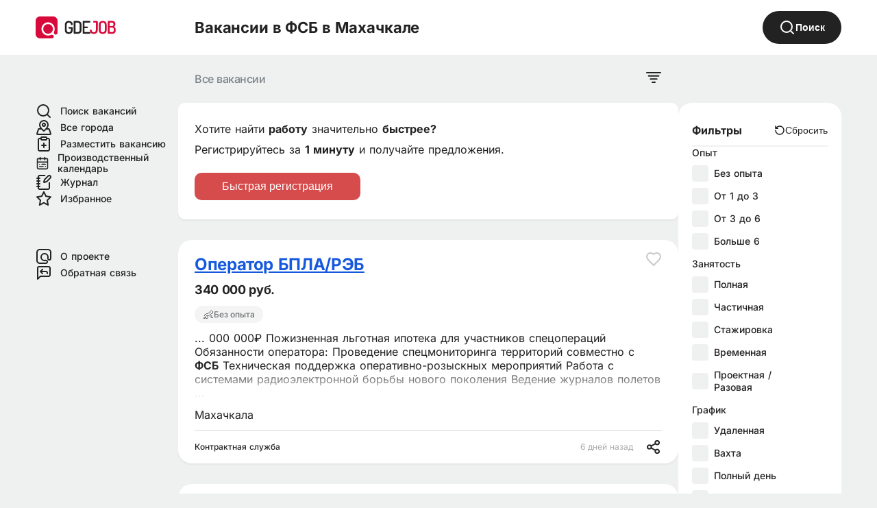

--- FILE ---
content_type: text/html; charset=utf-8
request_url: https://gdejob.com/%D1%84%D1%81%D0%B1-%D0%B2%D0%B0%D0%BA%D0%B0%D0%BD%D1%81%D0%B8%D0%B8-%D0%BC%D0%B0%D1%85%D0%B0%D1%87%D0%BA%D0%B0%D0%BB%D0%B0
body_size: 21472
content:
<!doctype html>
<html data-n-head-ssr lang="ru" data-n-head="%7B%22lang%22:%7B%22ssr%22:%22ru%22%7D%7D">
  <head >
    <title>Срочно работа в ФСБ в Махачкале, свежие вакансии —  Январь 2026 на ГдеJob</title><meta data-n-head="ssr" charset="utf-8"><meta data-n-head="ssr" name="viewport" content="width=device-width, initial-scale=1"><meta data-n-head="ssr" data-hid="charset" charset="utf-8"><meta data-n-head="ssr" data-hid="mobile-web-app-capable" name="mobile-web-app-capable" content="yes"><meta data-n-head="ssr" data-hid="apple-mobile-web-app-title" name="apple-mobile-web-app-title" content="ГдеJOB"><meta data-n-head="ssr" data-hid="theme-color" name="theme-color" content="#ffffff"><meta data-n-head="ssr" data-hid="og:site_name" name="og:site_name" property="og:site_name" content="ГдеJOB"><meta data-n-head="ssr" data-hid="description" name="description" content="Найдена работа в ФСБ в Махачкале ✅ — свежих вакансий от прямых работодателей и кадровых агентств ✅. Поиск актуальных объявлений на ГдеДжоб"><meta data-n-head="ssr" data-hid="og:type" property="og:type" content="website"><meta data-n-head="ssr" data-hid="og:title" property="og:title" content="Срочно работа в ФСБ в Махачкале, свежие вакансии —  Январь 2026 на ГдеJob"><meta data-n-head="ssr" data-hid="og:description" property="og:description" content="Найдена работа в ФСБ в Махачкале ✅ — свежих вакансий от прямых работодателей и кадровых агентств ✅. Поиск актуальных объявлений на ГдеДжоб"><meta data-n-head="ssr" property="twitter:card" content="summary_large_image"><meta data-n-head="ssr" property="og:image:width" content="600"><meta data-n-head="ssr" property="og:image" content="https://api.gdejob.com/gdejob_card.png"><meta data-n-head="ssr" property="og:image:height" content="315"><link data-n-head="ssr" href="https://mc.yandex.ru/metrika/tag.js" rel="preload" as="script"><link data-n-head="ssr" data-hid="shortcut-icon" rel="shortcut icon" href="/_nuxt/icons/icon_64x64.a0f006.png"><link data-n-head="ssr" data-hid="apple-touch-icon" rel="apple-touch-icon" href="/_nuxt/icons/icon_512x512.a0f006.png" sizes="512x512"><link data-n-head="ssr" rel="manifest" href="/_nuxt/manifest.ec81e0f0.json" data-hid="manifest"><link data-n-head="ssr" rel="canonical" href="https://gdejob.com/фсб-вакансии-махачкала"><link rel="modulepreload" href="/_nuxt/2861504.modern.js" as="script"><link rel="modulepreload" href="/_nuxt/998c9a2.modern.js" as="script"><link rel="modulepreload" href="/_nuxt/37cd707.modern.js" as="script"><link rel="modulepreload" href="/_nuxt/a949b74.modern.js" as="script"><link rel="modulepreload" href="/_nuxt/9a5b281.modern.js" as="script"><style data-vue-ssr-id="2a37d8fa:0 5e3b2034:0 55385144:0 ff6177f8:0 37ad632e:0 062b8002:0 7dd51660:0 75254ace:0 752865e8:0 b5dc8ea8:0 d30c1a34:0 dcd2a13e:0 33b1fb1c:0 654656ba:0 c59cdaf8:0 12939621:0">@font-face{font-family:"Inter";font-style:normal;font-weight:400;font-display:swap;src:url(https://fonts.gstatic.com/s/inter/v20/UcCO3FwrK3iLTeHuS_nVMrMxCp50SjIw2boKoduKmMEVuLyfMZg.ttf) format("truetype")}@font-face{font-family:"Inter";font-style:normal;font-weight:500;font-display:swap;src:url(https://fonts.gstatic.com/s/inter/v20/UcCO3FwrK3iLTeHuS_nVMrMxCp50SjIw2boKoduKmMEVuI6fMZg.ttf) format("truetype")}@font-face{font-family:"Inter";font-style:normal;font-weight:700;font-display:swap;src:url(https://fonts.gstatic.com/s/inter/v20/UcCO3FwrK3iLTeHuS_nVMrMxCp50SjIw2boKoduKmMEVuFuYMZg.ttf) format("truetype")}body{background:#eff0f0;color:#222}html{font-family:"Inter","Source Sans Pro",-apple-system,BlinkMacSystemFont,"Segoe UI",Roboto,"Helvetica Neue",Arial,sans-serif;font-size:16px;word-spacing:1px;-ms-text-size-adjust:100%;-webkit-text-size-adjust:100%;-moz-osx-font-smoothing:grayscale;-webkit-font-smoothing:antialiased;box-sizing:border-box;-webkit-overflow-scrolling:touch}*,:after,:before{box-sizing:border-box;margin:0}button,input,select,textarea{outline:none}button{background:none;border:none;-webkit-appearance:none;-moz-appearance:none;appearance:none;padding:0;cursor:pointer}*{-webkit-tap-highlight-color:transparent;-webkit-focus-ring-color:transparent;outline:none}a{color:#1659dd}svg{display:block}input,textarea{font-size:16px!important}@media (hover:hover){a span{display:none}a:hover span{display:inline-block}}.link_without_line{text-decoration:none}.content{min-height:100dvh;display:flex;flex-direction:column}.content,.content_for_page{position:relative}@media (min-width:980px){.content_for_page{align-items:center}}.body_with_modal{overflow:hidden}.modal_body{background:#fff;width:100%;height:100%;bottom:0;position:fixed;-webkit-animation:open-modal .4s;animation:open-modal .4s;display:flex;flex-direction:column;z-index:10}.base_button,.modal_body_wrapper{display:flex;justify-content:center}.base_button{width:100%;height:50px;background:#1659dd;border-radius:10px;align-items:center;font-size:21px;color:#fff}.big_fade{position:fixed;background:rgba(0,0,0,.76);top:0;left:0;width:100%;height:100%;z-index:5;-webkit-animation:open-fade .2s;animation:open-fade .2s;cursor:pointer}@-webkit-keyframes open-fade{0%{opacity:0}to{opacity:1}}@keyframes open-fade{0%{opacity:0}to{opacity:1}}@-webkit-keyframes open-modal{0%{transform:translateY(100%)}to{transform:translateY(0)}}@keyframes open-modal{0%{transform:translateY(100%)}to{transform:translateY(0)}}.fullModalOpened{-webkit-animation:body-modal-opened .2s;animation:body-modal-opened .2s;border-radius:20px;margin-top:10px;margin-left:12px;margin-right:12px;overflow:hidden}@-webkit-keyframes body-modal-opened{0%{margin-top:0;margin-left:0;margin-right:0}to{margin-top:10px;margin-left:12px;margin-right:12px}}@keyframes body-modal-opened{0%{margin-top:0;margin-left:0;margin-right:0}to{margin-top:10px;margin-left:12px;margin-right:12px}}.content_filter{display:none;background:#fff;width:220px;border-radius:10px;margin-right:30px}.vac_heart_full{-webkit-animation:heart .3s;animation:heart .3s}@-webkit-keyframes heart{0%{transform:scale(1.2)}33%{transform:scale(1)}66%{transform:scale(1.2)}to{transform:scale(1)}}@keyframes heart{0%{transform:scale(1.2)}33%{transform:scale(1)}66%{transform:scale(1.2)}to{transform:scale(1)}}.content_wrapper{flex:1}.vac_list{width:100%;max-width:100%;overflow:hidden}.vac_count{padding:16px;justify-content:space-between;font-style:normal;font-weight:500;line-height:22px;letter-spacing:-.48px;grid-gap:30px;gap:30px}.vac_count,.vacs_relink_title{color:#7d8588;display:flex;align-items:center;font-size:16px}.vacs_relink_title{margin-top:30px;margin-bottom:20px}.vacs_relink_title svg{margin-left:5px;fill:#7d8588;transition:.4s}.relink_wrapper{padding:0 15px}.vacs_relink_title_opened svg{transform:rotate(180deg)}.relink_block_title{margin-bottom:20px;font-weight:700}.relink_block_links{display:grid;grid-template-columns:1fr 1fr;grid-column-gap:20px;grid-row-gap:10px}.base_section,.relink_block{margin-bottom:30px}.base_section{flex:1;background:#fff;padding:20px 15px}.base_title{font-size:24px;line-height:29px;font-weight:700}.cities_grid{display:grid;grid-template-columns:1fr 1fr;margin-top:30px;margin-bottom:30px;grid-column-gap:20px;grid-row-gap:15px}.pagination a{color:#7d8588}.pagination_page{display:inline-flex;margin-right:5px}.home_more_cities{color:#7d8588;display:flex;align-items:center;margin-top:30px}.home_more_cities svg{fill:#7d8588;margin-left:10px}.go_wrapper{min-height:100vh;width:100%}.go_box,.go_wrapper{display:flex;align-items:center;justify-content:center}.go_box{max-width:600px;background:#fff;margin:auto;padding:30px 30px 0;flex-direction:column;font-size:20px;border-radius:30px;color:#7d8588}.go_box svg{margin-bottom:20px}.breads{display:inline-flex;flex-wrap:wrap;padding:0 15px}.bread_link{display:flex;align-items:center;justify-content:center}.bread_link svg{margin:0 10px;padding-top:3px}.box_title_big{color:rgba(0,0,0,.8);font-weight:700;font-size:36px;line-height:40px;margin-bottom:12px;display:flex;justify-content:space-between;align-items:center}@media (max-width:676px){.box_title_big{font-size:28px;line-height:32px;flex-direction:column;justify-content:unset;align-items:unset}}.modal_bottom{padding:28px 20px;display:flex;grid-gap:10px;gap:10px}.back_top{margin-top:30px}@media (min-width:980px){.back_top{margin-top:70px}}.link_button_arrow{font-size:18px;font-weight:400;display:flex;align-items:center;text-decoration:none}.link_button_arrow svg{margin-left:12px}.link_button_arrow svg path{fill:#1659dd}.empty_heart{fill:#d64c4c!important}.clear_link{text-decoration:unset;color:unset}.top_button{border-radius:4px;color:#d64c4c;padding:0 18px;border:1px solid #d64c4c;height:45px}@media (min-width:980px){.relink_block_links{grid-template-columns:1fr 1fr 1fr}.breads,.relink_wrapper{padding:0}.base_section{max-width:1176px;width:100%;box-shadow:0 2px 3px rgba(0,0,0,.05);border-radius:10px;margin:30px auto;padding:20px 24px}.cities_grid{grid-template-columns:1fr 1fr 1fr}.base_title{font-size:32px;line-height:37px}.content_wrapper{display:flex;width:1200px;justify-content:center;grid-gap:30px;gap:30px}.content_filter{display:flex;flex-direction:column;align-self:flex-start;justify-self:flex-start;place-self:flex-start}.vac_count{min-height:70px;padding:0 24px}.content_filter_title{font-size:18px;font-weight:700;color:#d64c4c;padding:15px}.vac_list{flex:1;padding:unset}.modal_body{max-width:800px}}.articles_grid{display:flex;grid-gap:50px;gap:50px;align-items:center}@media (max-width:676px){.articles_grid{flex-direction:column}}.vacancy_desc p,.vacancy_desc ul{margin-bottom:15px}.vacancy_desc li{margin-bottom:4px}.fade-enter-active{-webkit-animation:bounce-in .5s;animation:bounce-in .5s}.fade-leave-active{animation:bounce-in 5.5s reverse}@-webkit-keyframes bounce-in{0%{transform:scale(.95)}to{transform:scale(1)}}@keyframes bounce-in{0%{transform:scale(.95)}to{transform:scale(1)}}.white_button{width:100%;height:50px;background:#fff;border-radius:10px;padding:0 16px;display:flex;align-items:center;justify-content:center;font-size:21px;color:#222;box-shadow:0 4px 6px rgba(50,50,93,.11),0 1px 3px rgba(0,0,0,.08)}.resume_button{font-size:16px;height:40px;display:block;background:#d64c4c}@media (min-width:980px){.resume_button{width:auto;padding:0 40px}}.page h1{font-size:36px;margin-bottom:30px}.page h2,.page h3{margin-top:52px;margin-bottom:32px}.page p{margin-bottom:30px;font-size:17px;line-height:22px}.page .form_box{width:100%}.page button{background:#d64c4c;color:#fff;font-size:16px;padding:10px 20px;border-radius:7px}.page b,.page strong{font-weight:700}.page label{font-size:18px;display:flex;flex-direction:column;margin-bottom:20px}.page input,.page textarea{border-radius:5px;min-width:50%;height:40px;border:2px solid #7d8588;margin-top:7px;padding:0 20px;font-size:16px}.page ul{margin-bottom:30px;list-style:none;padding:0}.page li{padding-left:36px;margin-bottom:12px;position:relative}.page li:before{content:"";height:2px;width:20px;background:#1068b9;position:absolute;left:0;border-radius:100px;top:11px}.page textarea{height:unset;min-height:300px;padding:20px}.page table{border-collapse:collapse}.page td,.page th{text-align:left;padding-right:30px;padding-top:12px;padding-bottom:12px;border-bottom:1px solid #e5e5e5}.page .link_button{background:unset;padding:unset;margin:unset;color:#1659dd}@media (max-width:676px){.page{width:100%}.page .table{overflow-x:auto}}@media (min-width:980px){.page .form_box{width:60%}.page h1{font-size:52px}}.page .page_grid{display:block;margin-bottom:30px;grid-gap:20px;gap:20px}.page .page_grid div{flex:1;text-align:center;padding:30px 10px;color:#222;border-radius:2px;margin-bottom:20px}@media (min-width:980px){.page .page_grid{display:flex}.page .page_grid div{margin-bottom:0}}.gradient-border{position:relative;border-radius:.2rem;-webkit-backdrop-filter:blur(10px);backdrop-filter:blur(10px);width:100%}.box_wrapper{width:100%;max-width:1100px}@media (prefers-color-scheme:light){.gradient-border:before{background:linear-gradient(90deg,#e2e2e2,#e2e2e2 25%,#00dc82 50%,#36e4da 75%,#0047e1)}}@media (prefers-color-scheme:dark){.gradient-border:before{background:linear-gradient(90deg,#303030,#303030 25%,#00dc82 50%,#36e4da 75%,#0047e1)}}.gradient-border:before{content:"";position:absolute;top:0;left:0;right:0;bottom:0;border-radius:.5rem;padding:10px;width:100%;background-size:400% auto;background-position:0 0;opacity:.5;transition:background-position .3s ease-in-out,opacity .2s ease-in-out;-webkit-mask:linear-gradient(#fff,#fff 0) content-box,linear-gradient(#fff,#fff 0);mask:linear-gradient(#fff,#fff 0) content-box,linear-gradient(#fff,#fff 0);-webkit-mask:linear-gradient(#fff 0 0) content-box,linear-gradient(#fff 0 0);mask:linear-gradient(#fff 0 0) content-box,linear-gradient(#fff 0 0);-webkit-mask-composite:xor;mask-composite:exclude;background-position:-50% 0;opacity:1}.gradient-border:hover:before{background-position:-50% 0;opacity:1}.app_input{border-radius:5px;border:1px solid rgba(0,0,0,.8);padding:0 12px}.app_button,.app_input{min-width:50%;height:40px;font-size:16px}.app_button{border-radius:5px;background:rgba(0,0,0,.8);color:#fff;display:flex;align-items:center;justify-content:center}.link_button{width:-webkit-fit-content;width:-moz-fit-content;width:fit-content;text-decoration:none}@media (max-width:676px){.link_button{width:100%}}.red_bg{background:#d64c4c}.bread_box{display:flex;align-items:center;grid-gap:15px;gap:15px;color:#7d8588;font-size:14px}.bread_box a{color:#1659dd}.desc_ul{padding:0;margin:0}.desc_ul li{position:relative;padding-left:15px;margin-bottom:3px}.desc_ul li:before{content:"";height:2px;width:4px;background:#a4a4a4;position:absolute;left:0;border-radius:100px;top:8px}
.page_right[data-v-c71bb190]{width:500px}.content_wrapper_page[data-v-c71bb190]{display:flex}.r_box_wrapper[data-v-c71bb190]{margin-bottom:15px;height:170px}@media (min-width:980px){.r_box_wrapper[data-v-c71bb190]{margin-bottom:30px}}.vacs_left[data-v-c71bb190]{display:none;flex-direction:column;align-items:flex-start;justify-content:flex-start;width:220px;padding-top:70px;padding-left:12px}@media (min-width:980px){.vacs_left[data-v-c71bb190]{display:flex;position:sticky;top:10px}}.vacs_right[data-v-c71bb190]{display:none;width:250px;padding-top:70px;padding-right:12px;position:sticky;top:10px}@media (min-width:980px){.vacs_right[data-v-c71bb190]{display:unset}}.bottom_text[data-v-c71bb190]{background:#fff;border-radius:20px;padding:21px 24px;margin-bottom:30px}.faq-section .faq-item[data-v-c71bb190]{margin-bottom:20px}.faq-section .faq-item .faq-question[data-v-c71bb190]{cursor:pointer;padding:10px;background:#fff;border-radius:4px;display:flex;justify-content:space-between;align-items:center;font-weight:700}.faq-section .faq-item .faq-question.open[data-v-c71bb190]{background:#e0e0e0}.faq-section .faq-item .faq-answer[data-v-c71bb190]{margin-top:10px;padding:10px;background:#f9f9f9;border-radius:4px}.faq-section .faq-item icon-arrow-down[data-v-c71bb190]{transition:transform .3s ease}.faq-section .faq-item icon-arrow-down.rotated[data-v-c71bb190]{transform:rotate(180deg)}.faq-title[data-v-c71bb190]{font-size:24px;font-weight:700;color:#333;margin-bottom:15px}
.header{background:#fff;width:100%}@media (min-width:980px){.header_pages_wrapper{display:flex;justify-content:center}}.header_page{max-width:1200px}@media (min-width:980px){.header_page{grid-gap:30px;gap:30px}}.burger_button{padding:12px 12px 12px 10px}@media (min-width:980px){.burger_button{display:none}}.search_box{flex:1;overflow:hidden}.header_top{display:flex;padding:0}.header_search_wrapper{position:relative;height:100%}.header_search_wrapper_fixed{position:fixed;top:0;left:0;right:0;bottom:0;z-index:100}.header_center_logo{padding:12px 0 12px 12px}.header_center_logo,.top_right_box{display:flex;align-items:center}.top_button_header_main{display:none;color:rgba(0,0,0,.8);border-color:rgba(0,0,0,.8)}@media (min-width:980px){.top_button_header_main{display:unset}}.header_search{display:flex;align-items:center;justify-content:space-between;cursor:pointer;background:#fff;height:100%;padding-left:12px;padding-right:8px}.header_search .autocomplete{flex:1;display:flex;height:100%}.header_search .autocomplete .is-active{background:#d64c4c;color:#fff}.header_search .autocomplete-input{width:100%;height:100%;font-size:16px;border:none;font-weight:500}.header_search .autocomplete_city{margin-top:5px;font-size:13px}.header_search .autocomplete-results{height:auto;overflow:auto;position:fixed;z-index:1000000;background:#fff;border:3px solid #d64c4c;border-top:none;border-bottom-left-radius:10px;border-bottom-right-radius:10px;box-shadow:0 2px 4px 0 rgba(0,0,0,.08);padding:4px 0 0;left:15px;right:15px;margin:38px 0 0}.header_search .autocomplete-result{list-style:none;text-align:left;cursor:pointer;display:block;padding:12px 16px;min-height:40px;line-height:16px;text-decoration:none;text-transform:none;vertical-align:middle;position:relative;word-break:break-word;width:100%;font-size:15px}.header_search .autocomplete-result_link{text-decoration:none;color:unset}.header_h1{overflow:hidden;white-space:nowrap;text-overflow:ellipsis;color:#222;font-size:14px;font-style:normal;font-weight:500;line-height:18px;letter-spacing:-.14px}@media (min-width:980px){.header_h1{font-size:22px;line-height:27px;font-weight:700;flex:1}}.header_search_icon{margin-left:12px}@media (min-width:980px){.header_search_icon{display:none}}.header_search_button{display:none!important}@media (min-width:980px){.header_search_button{display:inline-flex!important;flex:0}}.header_filter{padding:15px}.header_heart{padding:15px;position:relative}.header_email{padding:15px;display:flex;align-items:center}.header_email svg{width:30px}.header_email svg path{fill:#2c2b2b!important}.header_email span{display:none;font-size:17px}@media (min-width:980px){.header_email{padding:24px}.header_email span{display:block}.header_email svg{margin-right:10px}}.header_heart_count{background:#d64c4c;border-radius:100px;color:#fff;border:2px solid #fff;position:absolute;padding:2px 5px;font-size:11px;right:6px;top:19px}.openedSearch{position:absolute;top:0;width:100%;background:#fff;left:0;z-index:10}.header_search_mb{margin-bottom:15px}.header_fixed{position:fixed;top:0;left:0;width:100%;z-index:10}@-webkit-keyframes header-fixed{0%{transform:translateY(-100%)}to{transform:translateY(0)}}@keyframes header-fixed{0%{transform:translateY(-100%)}to{transform:translateY(0)}}.header_left_logo{display:none}@media (min-width:980px){.header{display:flex;height:80px}.header_top{order:2;flex:1;justify-content:space-between}.header_search_wrapper{padding-left:0;width:100%;padding-right:0}.header_search_wrapper_fixed{position:relative}.header_left_logo{width:200px;display:flex;padding-left:24px}.header_center_logo{width:220px}.header_filter,.header_heart{padding:24px}.header_heart{padding-top:19px}.header_search{padding:0 24px}.header_search .autocomplete-results{position:absolute;left:20px;right:20px}.openedSearch{padding-left:20px;padding-right:20px;border-radius:10px;box-shadow:0 2px 3px rgba(0,0,0,.05)}.header_heart_count{top:31px;right:14px}}@media (min-width:980px) and (min-width:980px){.header_search{padding-right:12px}}@media (min-width:980px){.header_small_logo{display:none}}.header_big_logo{display:none}@media (min-width:980px){.header_big_logo{display:unset}}
.search_box_middle[data-v-61ff4781]{flex:1;padding:16px 12px;display:flex;flex-direction:column;grid-gap:20px;gap:20px;overflow:hidden}
.round_button[data-v-768814ba]{border-radius:40px;height:48px;display:flex;align-items:center;justify-content:center;background:#222;width:100%;color:#fff;font-size:14px;font-style:normal;font-weight:700;line-height:18px;padding:0 24px;grid-gap:12px;gap:12px}.round_button_secondary[data-v-768814ba]{background:#eff0f0;color:#222}
.mobile_links[data-v-b8c6179c]{display:flex;flex-direction:column;grid-gap:20px;gap:20px}.mobile_links a[data-v-b8c6179c]{color:#222;font-size:14px;font-style:normal;font-weight:500;line-height:16px;text-decoration:none;display:flex;align-items:center}.mobile_links a svg[data-v-b8c6179c]{margin-right:12px}.links_margin[data-v-b8c6179c]{margin-top:60px}
.vac[data-v-453766f4]{background:#fff;position:relative;margin-bottom:12px;width:100%;max-width:100%}.vac[data-v-453766f4],.vac *[data-v-453766f4]{box-sizing:border-box}.vac_title[data-v-453766f4]{font-size:18px;font-style:normal;font-weight:600;line-height:24px;letter-spacing:-.36px;-webkit-text-decoration-line:underline;text-decoration-line:underline}.vac_title[data-v-453766f4]:after{content:"";position:absolute;top:0;right:0;bottom:0;left:0;z-index:1;pointer-events:auto;background-color:transparent}.vac_salary_attrs_box[data-v-453766f4]{display:flex;margin-bottom:12px;align-items:center}.vac_attrs[data-v-453766f4]{margin-bottom:12px;display:flex;grid-gap:7px;gap:7px;flex-wrap:wrap}.vac_salary[data-v-453766f4]{margin-right:20px}.vac_attr[data-v-453766f4]{color:#6c7173;font-size:12px;line-height:14px;letter-spacing:-.01em;font-weight:500;background:#f4f4f4;border-radius:40px;padding:0 12px;height:25px;display:flex;align-items:center;grid-gap:7px;gap:7px;white-space:nowrap}.vac_attr span[data-v-453766f4]{font-size:16px}.vac_metro[data-v-453766f4]{display:flex;flex-wrap:wrap}.vac_metro_circle[data-v-453766f4]{margin-right:3px}.vac_metro_station[data-v-453766f4]{display:flex;align-items:center;margin-left:15px;font-size:12px;font-style:normal;font-weight:400;line-height:14px}.vac_header[data-v-453766f4]{display:flex;justify-content:space-between;align-items:flex-start;padding-right:55px;margin-bottom:12px}.vac_header h2[data-v-453766f4]{padding-left:16px;padding-top:12px}@media (min-width:980px){.vac_header[data-v-453766f4]{padding-top:10px}}.vac_heart[data-v-453766f4]{padding:16px;top:0}.vac_heart[data-v-453766f4],.vac_share[data-v-453766f4]{position:absolute;right:0;z-index:2}.vac_share[data-v-453766f4]{bottom:0;padding:12px 16px}.vac_section[data-v-453766f4]{padding:0 16px;width:100%;max-width:100%;box-sizing:border-box}.vac_salary[data-v-453766f4]{font-size:16px;font-style:normal;font-weight:600;line-height:20px;letter-spacing:-.32px}.vac_desc[data-v-453766f4]{font-size:13px;line-height:16px;word-break:break-word;max-height:150px;overflow:hidden}.vac_city_company[data-v-453766f4]{font-size:12px;font-style:normal;font-weight:400;line-height:14px;border-bottom:1px solid #d9d9d9}.vac_bottom[data-v-453766f4],.vac_city_company[data-v-453766f4]{padding:12px 0;display:flex;justify-content:space-between;align-items:center}.vac_bottom[data-v-453766f4]{min-height:48px;grid-gap:12px;gap:12px;width:100%;max-width:100%}.vac_bottom_left[data-v-453766f4]{display:flex;overflow:hidden;font-size:12px;font-style:normal;font-weight:500;line-height:14px;align-items:center;min-width:0;flex:0 1 auto;max-width:70%}.vac_bottom_left svg[data-v-453766f4]{margin-right:10px;flex-shrink:0}.vac_bottom_left span[data-v-453766f4]{white-space:nowrap;overflow:hidden;text-overflow:ellipsis;min-width:0;max-width:100%}.vac_bottom_right[data-v-453766f4]{color:#aaa;font-size:12px;font-style:normal;font-weight:400;line-height:14px;padding-right:42px;padding-left:12px;text-align:right;white-space:nowrap;flex-shrink:0}.fade-effect[data-v-453766f4]{position:absolute;bottom:0;width:100%;height:50px;background:linear-gradient(0deg,#fff,hsla(0,0%,100%,0))}.vac_fresh[data-v-453766f4]{background:#fff;border:1px solid #4bb569;color:#4bb569}.badges_vac_div[data-v-453766f4]{padding:0 16px}@media (min-width:980px){.badges_vac_div[data-v-453766f4]{padding:0}.vac[data-v-453766f4]{margin-bottom:30px;box-shadow:0 2px 3px rgba(0,0,0,.05);border-radius:20px;width:100%;max-width:100%}.vac_header h2[data-v-453766f4]{padding-left:24px;line-height:28px}.vac_heart[data-v-453766f4],.vac_share[data-v-453766f4]{padding-right:24px}.vac_title[data-v-453766f4]{font-size:24px;line-height:28px}.vac_section[data-v-453766f4]{padding:0 24px}.vac_salary[data-v-453766f4]{font-size:18px;line-height:22px}.vac_city_company[data-v-453766f4],.vac_desc[data-v-453766f4]{font-size:16px;line-height:20px}.vac_bottom_left[data-v-453766f4]{max-width:75%}.vac_bottom_right[data-v-453766f4]{flex-shrink:0;min-width:120px}}.subs_wrapper[data-v-453766f4]{background:#eff0f0;padding-right:12px;padding-left:27px;box-shadow:none}@media (min-width:980px){.subs_wrapper[data-v-453766f4]{padding-right:0}}.subs_box[data-v-453766f4]{border-radius:20px;background:#292f34;min-height:170px;overflow:hidden;position:relative;padding:24px 16px 24px 105px;display:flex;align-items:center}@media (min-width:980px){.subs_box[data-v-453766f4]{padding-top:34px;padding-bottom:34px;padding-right:24px}}.subs_image[data-v-453766f4]{left:-53px;z-index:2;top:25px}.subs_image[data-v-453766f4],.subs_shadow[data-v-453766f4]{position:absolute;width:129px}.subs_shadow[data-v-453766f4]{z-index:1;top:43px;left:-32px}.subs_shadow_box[data-v-453766f4]{position:absolute;z-index:1}.subs_box_wrapper[data-v-453766f4]{position:relative}.subs_title[data-v-453766f4]{font-size:16px;font-weight:600;margin-bottom:4px;color:#fff;line-height:20px}@media (min-width:980px){.subs_title[data-v-453766f4]{font-size:22px;line-height:26px;margin-bottom:14px}}.subs_subtitle[data-v-453766f4]{color:#a9acae;font-size:12px;line-height:16px}@media (min-width:980px){.subs_subtitle[data-v-453766f4]{font-size:16px;line-height:20px}}.subs_no_vacs[data-v-453766f4]{color:#fff;margin-bottom:15px}.subs_no_vacs ul[data-v-453766f4]{margin-top:15px;margin-bottom:30px;list-style:none;padding:0}.subs_no_vacs li[data-v-453766f4]{padding-left:36px;margin-bottom:12px;position:relative}.subs_no_vacs li[data-v-453766f4]:before{content:"";height:2px;width:20px;background:#fff;position:absolute;left:0;border-radius:100px;top:8px}.subs_button[data-v-453766f4]{height:36px;border-radius:40px;background:#24a1de;width:100%;max-width:196px;display:flex;align-items:center;justify-content:center;color:#fff;margin-top:12px;font-size:12px;font-weight:700}@media (min-width:980px){.subs_button[data-v-453766f4]{margin-top:18px;font-size:16px;max-width:unset;width:unset;padding:0 20px}}.vac_distance[data-v-453766f4]{color:#888;font-size:13px}.vac_no_wrapper[data-v-453766f4]{background:none;box-shadow:none;border:none;padding:0}.vac_no_wrapper a[data-v-453766f4]{display:inline-block}a[data-v-453766f4]{text-decoration:none}
.page_filter[data-v-204aaf8a]{background:#fff;border-radius:20px}
.clear_filter[data-v-677329fc]{display:flex;align-items:center;font-size:14px;font-style:normal;font-weight:400;line-height:18px;grid-gap:4px;gap:4px;color:#222}.modal_filter_top_line[data-v-677329fc]{display:flex;justify-content:space-between;align-items:center;padding-bottom:12px}.modal_filter_top_title[data-v-677329fc]{font-size:16px;font-style:normal;font-weight:700;line-height:20px}.modal_subtitle[data-v-677329fc]{font-size:14px;font-style:normal;font-weight:500;line-height:18px;margin-bottom:12px}.modal_wrapper[data-v-677329fc]{flex:1;overflow-y:auto;padding:30px 20px}.modal_wrapper_inner[data-v-677329fc]{display:flex;flex-direction:column;grid-gap:20px;gap:20px}
.check[data-v-4108728d]{padding-left:32px;margin-right:25px;cursor:pointer;display:flex;align-items:center;position:relative;font-size:14px;font-style:normal;font-weight:500;line-height:18px}.check__input[data-v-4108728d]{position:absolute;-webkit-appearance:none;-moz-appearance:none;appearance:none;display:none}.check__box[data-v-4108728d]{position:absolute;margin-left:-32px;width:24px;height:24px;background-image:url([data-uri])}.check__input:checked+.check__box[data-v-4108728d]{background-image:url(/_nuxt/img/on_check.f76308a.svg)}
.footer_wrapper[data-v-bd6ea9ee]{border-top:1px solid #e5e5e5;background:#fff;width:100%}.footer_wrapper_box[data-v-bd6ea9ee]{width:100%}@media (min-width:980px){.footer_wrapper_box[data-v-bd6ea9ee]{max-width:1100px}}.footer_top[data-v-bd6ea9ee]{padding:40px 15px 20px}.footer_body[data-v-bd6ea9ee],.footer_top[data-v-bd6ea9ee]{display:flex;justify-content:center}.footer_body[data-v-bd6ea9ee]{flex-direction:column;align-items:center;padding:70px 15px 0}.footer_title[data-v-bd6ea9ee]{color:#8a9299;font-size:18px;line-height:22px;font-weight:700;grid-area:a}@media (max-width:676px){.footer_links[data-v-bd6ea9ee]{display:grid;grid-gap:20px;gap:20px;grid-template-areas:"a a" "b c" "d d"}}@media (min-width:980px){.footer_links[data-v-bd6ea9ee]{display:grid;grid-template-columns:1fr 1fr 1fr 1fr;grid-gap:20px;gap:20px;grid-template-areas:"a b c d"}}.footer_links div[data-v-bd6ea9ee]{display:flex;flex-direction:column;grid-gap:20px;gap:20px}.footer_links a[data-v-bd6ea9ee],.footer_links button[data-v-bd6ea9ee]{color:#8a9299;margin-right:10px;font-size:14px;text-decoration:none;text-align:left}.footer_links_title[data-v-bd6ea9ee]{font-size:20px;line-height:24px;color:#7d8588;font-weight:600;margin-bottom:10px}.footer_bottom[data-v-bd6ea9ee]{border-top:1px solid #e5e5e5;padding:20px 0;margin-top:70px;color:#7d8588;font-size:14px;text-align:center}.footer_bottom a[data-v-bd6ea9ee]{color:unset}.social_links[data-v-bd6ea9ee]{display:flex;flex-direction:row!important;justify-content:flex-start;grid-gap:10px!important;gap:10px!important;margin-top:15px}.social_links a[data-v-bd6ea9ee]{text-decoration:none;display:inline-flex}.footer_social[data-v-bd6ea9ee]{margin-top:30px;text-align:left}@media (max-width:676px){.footer_social[data-v-bd6ea9ee]{margin-top:0;margin-bottom:20px}}.social_icon[data-v-bd6ea9ee]{display:flex;align-items:center;justify-content:center;width:30px;height:30px;border-radius:20%;color:#fff}.social_icon svg[data-v-bd6ea9ee]{color:#fff!important}.social_icon.vk[data-v-bd6ea9ee]{background-color:#07f}.social_icon.telegram[data-v-bd6ea9ee]{background-color:#26a5e4}.social_icon.dzen[data-v-bd6ea9ee]{background-color:#000}
.filter_float_wrapper[data-v-6e87addc]{position:fixed;display:flex;align-items:center;justify-content:center;bottom:0;left:0;right:0;z-index:2;padding:28px 0}@media (min-width:980px){.filter_float_wrapper[data-v-6e87addc]{display:none}}.filter_float[data-v-6e87addc]{display:inline-flex;height:48px;padding:0 20px;justify-content:center;align-items:center;grid-gap:8px;gap:8px;flex-shrink:0;border-radius:40px;background:#222;color:#fff;font-size:14px;font-style:normal;font-weight:700;line-height:18px}

.sort_inner[data-v-a5e2d6d0]{padding:30px 20px}.sort_title[data-v-a5e2d6d0]{font-size:16px;font-style:normal;font-weight:700;line-height:20px;margin-bottom:8px}
.stack_body[data-v-bf73fd34]{background:#fff;top:60px;left:0;right:0;width:100%;bottom:0;position:fixed;display:flex;flex-direction:column;z-index:10;border-radius:20px 20px 0 0}@media (min-width:980px){.stack_body[data-v-bf73fd34]{width:500px;left:50%;margin-left:-250px}}.stack_anim[data-v-bf73fd34]{-webkit-animation:open-modal .2s;animation:open-modal .2s}@-webkit-keyframes modal-opacity-data-v-bf73fd34{0%{opacity:0}to{opacity:1}}@keyframes modal-opacity-data-v-bf73fd34{0%{opacity:0}to{opacity:1}}.small_stack[data-v-bf73fd34]{top:50%}.stack_line[data-v-bf73fd34]{width:80px;height:4px;border-radius:20px;opacity:.5;background:#fff;position:absolute;top:-14px;left:50%;margin-left:-40px}
.sort_button[data-v-1048945e]{padding:15px 0;font-size:14px;font-style:normal;font-weight:400;line-height:18px;border-bottom:1px solid #ddd;text-align:left;width:100%;display:flex;align-items:center;grid-gap:8px;gap:8px;color:#222}.sort_button_active[data-v-1048945e]{font-weight:700}</style>
  </head>
  <body class="" data-n-head="%7B%22class%22:%7B%22ssr%22:%22%22%7D%7D">
    <div data-server-rendered="true" id="__nuxt"><div id="__layout"><div><div data-v-c71bb190><div class="content content_for_page" data-v-c71bb190><div class="header header_pages_wrapper" data-v-c71bb190><div class="header_top header_page"><a href="/" class="header_center_logo nuxt-link-active"><svg width="32" height="32" viewBox="0 0 32 32" fill="none" xmlns="http://www.w3.org/2000/svg" class="header_small_logo" data-v-1a19cb9e><path fill-rule="evenodd" clip-rule="evenodd" d="M32.0001 6.40001C32.0001 2.86538 29.1347 0 25.6001 0H6.40001C2.86538 0 0 2.86538 0 6.40001V25.6C0 29.1346 2.86538 32 6.40001 32H23.8272C26.19 32 27.3733 29.1433 25.7025 27.4726C24.7604 26.5304 23.2765 26.4746 22.0569 27.0109C20.8699 27.5329 19.5577 27.8227 18.1779 27.8227C12.8513 27.8227 8.53319 23.5046 8.53319 18.178C8.53319 12.8514 12.8513 8.53333 18.1779 8.53333C23.5045 8.53333 27.8226 12.8514 27.8226 18.178C27.8226 19.5578 27.5329 20.8699 27.0109 22.0569C26.4745 23.2766 26.5304 24.7604 27.4726 25.7026C29.1434 27.3734 32.0001 26.1901 32.0001 23.8273V6.40001ZM25.226 18.178C25.226 22.0705 22.0704 25.2261 18.1779 25.2261C14.2854 25.2261 11.1298 22.0705 11.1298 18.178C11.1298 14.2855 14.2854 11.13 18.1779 11.13C22.0704 11.13 25.226 14.2855 25.226 18.178Z" fill="#D8093B" data-v-1a19cb9e></path></svg> <img src="/_nuxt/img/big_logo.6a53e64.svg" class="header_big_logo"></a> <div class="search_box"><div class="header_search_wrapper" data-v-61ff4781><div class="header_search" data-v-61ff4781><h1 class="header_h1" data-v-61ff4781>
      Вакансии в ФСБ в Махачкале
    </h1> <div class="header_search_icon" data-v-61ff4781><svg width="24" height="24" viewBox="0 0 24 24" fill="none" xmlns="http://www.w3.org/2000/svg" data-v-61ff4781><path d="M21 21L16.7 16.7M19 11C19 15.4183 15.4183 19 11 19C6.58172 19 3 15.4183 3 11C3 6.58172 6.58172 3 11 3C15.4183 3 19 6.58172 19 11Z" stroke="#222222" stroke-width="2" stroke-linecap="round" stroke-linejoin="round"></path></svg></div> <button class="round_button header_search_button" data-v-768814ba data-v-61ff4781><svg width="24" height="24" viewBox="0 0 24 24" fill="none" xmlns="http://www.w3.org/2000/svg" data-v-768814ba data-v-61ff4781><path d="M21 21L16.7 16.7M19 11C19 15.4183 15.4183 19 11 19C6.58172 19 3 15.4183 3 11C3 6.58172 6.58172 3 11 3C15.4183 3 19 6.58172 19 11Z" stroke="white" stroke-width="2" stroke-linecap="round" stroke-linejoin="round" data-v-768814ba data-v-61ff4781></path></svg>Поиск</button></div> <!----></div></div> <button class="burger_button"><svg width="24" height="24" viewBox="0 0 24 24" fill="none" xmlns="http://www.w3.org/2000/svg" data-v-17202eeb><path d="M3 6H21M3 12H21M3 18H21" stroke="#222222" stroke-width="2" stroke-linecap="round" stroke-linejoin="round" data-v-17202eeb></path></svg></button></div></div> <div class="content_wrapper" data-v-c71bb190><div class="vacs_left" data-v-c71bb190><div data-v-c71bb190><div style="flex:1;display:flex;flex-direction:column;" data-v-b8c6179c data-v-c71bb190><div class="mobile_links" style="flex: 1" data-v-b8c6179c><a href="/" class="nuxt-link-active" data-v-b8c6179c><svg xmlns="http://www.w3.org/2000/svg" width="24" height="24" viewBox="0 0 24 24" fill="none" data-v-b8c6179c><path d="M21 21L16.7 16.7M19 11C19 15.4183 15.4183 19 11 19C6.58172 19 3 15.4183 3 11C3 6.58172 6.58172 3 11 3C15.4183 3 19 6.58172 19 11Z" stroke="#222222" stroke-width="2" stroke-linecap="round" stroke-linejoin="round" data-v-b8c6179c></path></svg>
      Поиск вакансий</a> <a href="/cities" data-v-b8c6179c><svg xmlns="http://www.w3.org/2000/svg" width="24" height="24" viewBox="0 0 24 24" fill="none" data-v-b8c6179c><path d="M8.835 14H5C4.79653 14.0111 4.60131 14.0841 4.44046 14.2092C4.27962 14.3343 4.16083 14.5055 4.1 14.7L2.1 20.7C2 20.8 2 20.9 2 21C2 21.6 2.4 22 3 22H21C21.6 22 22 21.6 22 21C22 20.9 22 20.8 21.9 20.7L19.9 14.7C19.8392 14.5055 19.7204 14.3343 19.5595 14.2092C19.3987 14.0841 19.2035 14.0111 19 14H15.165M18 8C18 12.5 12 17 12 17C12 17 6 12.5 6 8C6 6.4087 6.63214 4.88258 7.75736 3.75736C8.88258 2.63214 10.4087 2 12 2C13.5913 2 15.1174 2.63214 16.2426 3.75736C17.3679 4.88258 18 6.4087 18 8ZM14 8C14 9.10457 13.1046 10 12 10C10.8954 10 10 9.10457 10 8C10 6.89543 10.8954 6 12 6C13.1046 6 14 6.89543 14 8Z" stroke="#222222" stroke-width="2" stroke-linecap="round" stroke-linejoin="round" data-v-b8c6179c></path></svg>
      Все города</a> <a href="/add-vacancy" data-v-b8c6179c><svg xmlns="http://www.w3.org/2000/svg" width="24" height="24" viewBox="0 0 24 24" fill="none" data-v-b8c6179c><path d="M16 4H18C18.5304 4 19.0391 4.21071 19.4142 4.58579C19.7893 4.96086 20 5.46957 20 6V20C20 20.5304 19.7893 21.0391 19.4142 21.4142C19.0391 21.7893 18.5304 22 18 22H6C5.46957 22 4.96086 21.7893 4.58579 21.4142C4.21071 21.0391 4 20.5304 4 20V6C4 5.46957 4.21071 4.96086 4.58579 4.58579C4.96086 4.21071 5.46957 4 6 4H8M9 14H15M12 17V11M9 2H15C15.5523 2 16 2.44772 16 3V5C16 5.55228 15.5523 6 15 6H9C8.44772 6 8 5.55228 8 5V3C8 2.44772 8.44772 2 9 2Z" stroke="#222222" stroke-width="2" stroke-linecap="round" stroke-linejoin="round" data-v-b8c6179c></path></svg>
      Разместить вакансию</a> <a href="/calendar" data-v-b8c6179c><svg xmlns="http://www.w3.org/2000/svg" width="24" height="24" viewBox="0 0 24 24" fill="none" data-v-b8c6179c><path d="M16 2V6M3 10H21M8 2V6M17 14H11M13 18H7M7 14H7.01M17 18H17.01M5 4H19C20.1046 4 21 4.89543 21 6V20C21 21.1046 20.1046 22 19 22H5C3.89543 22 3 21.1046 3 20V6C3 4.89543 3.89543 4 5 4Z" stroke="#222222" stroke-width="2" stroke-linecap="round" stroke-linejoin="round" data-v-b8c6179c></path></svg>
      Производственный календарь</a> <a href="/blog" data-v-b8c6179c><svg xmlns="http://www.w3.org/2000/svg" width="24" height="24" viewBox="0 0 24 24" fill="none" data-v-b8c6179c><path d="M13.4 2.00003H6C5.46957 2.00003 4.96086 2.21074 4.58579 2.58581C4.21071 2.96089 4 3.46959 4 4.00003V20C4 20.5305 4.21071 21.0392 4.58579 21.4142C4.96086 21.7893 5.46957 22 6 22H18C18.5304 22 19.0391 21.7893 19.4142 21.4142C19.7893 21.0392 20 20.5305 20 20V12.6M2 6.00003H6M2 10H6M2 14H6M2 18H6M21.378 5.62603C21.7764 5.22767 22.0001 4.68739 22.0001 4.12403C22.0001 3.56067 21.7764 3.02038 21.378 2.62203C20.9796 2.22367 20.4394 1.99988 19.876 1.99988C19.3126 1.99988 18.7724 2.22367 18.374 2.62203L13.364 7.63403C13.1262 7.87165 12.9522 8.16536 12.858 8.48803L12.021 11.358C11.9959 11.4441 11.9944 11.5353 12.0166 11.6221C12.0389 11.7089 12.0841 11.7882 12.1474 11.8516C12.2108 11.915 12.2901 11.9601 12.3769 11.9824C12.4637 12.0046 12.555 12.0031 12.641 11.978L15.511 11.141C15.8337 11.0468 16.1274 10.8728 16.365 10.635L21.378 5.62603Z" stroke="#222222" stroke-width="2" stroke-linecap="round" stroke-linejoin="round" data-v-b8c6179c></path></svg>
      Журнал</a> <a href="/favorites" rel="nofollow" data-v-b8c6179c><svg xmlns="http://www.w3.org/2000/svg" width="24" height="24" viewBox="0 0 24 24" fill="none" data-v-b8c6179c><path d="M12 2L15.09 8.26L22 9.27L17 14.14L18.18 21.02L12 17.77L5.82 21.02L7 14.14L2 9.27L8.91 8.26L12 2Z" stroke="#222222" stroke-width="2" stroke-linecap="round" stroke-linejoin="round" data-v-b8c6179c></path></svg>

      Избранное</a></div> <div class="mobile_links links_margin" data-v-b8c6179c><a href="/about" data-v-b8c6179c><svg xmlns="http://www.w3.org/2000/svg" width="24" height="24" viewBox="0 0 24 24" fill="none" data-v-b8c6179c><path d="M2 6C2 3.79086 3.79086 2 6 2H18.0001C20.2092 2 22.0001 3.79086 22.0001 6V15.0136C22.0001 16.8483 19.7818 17.7672 18.4844 16.4698C17.8395 15.8248 17.7414 14.8358 17.9118 13.9398C17.9697 13.6354 18 13.3212 18 13C18 10.2386 15.7614 8 13 8C10.2386 8 8 10.2386 8 13C8 15.7614 10.2386 18 13 18C13.3212 18 13.6354 17.9697 13.9398 17.9118C14.8358 17.7414 15.8248 17.8395 16.4698 18.4844C17.7671 19.7818 16.8483 22 15.0136 22H6C3.79086 22 2 20.2091 2 18V6Z" stroke="#222222" stroke-width="2" stroke-linecap="round" stroke-linejoin="round" data-v-b8c6179c></path></svg>
      О проекте</a> <a href="/contacts" data-v-b8c6179c><svg xmlns="http://www.w3.org/2000/svg" width="24" height="24" viewBox="0 0 24 24" fill="none" data-v-b8c6179c><path d="M10 7L7 10M7 10L10 13M7 10H15C15.5304 10 16.0391 10.2107 16.4142 10.5858C16.7893 10.9609 17 11.4696 17 12V13M21 15C21 15.5304 20.7893 16.0391 20.4142 16.4142C20.0391 16.7893 19.5304 17 19 17H7L3 21V5C3 4.46957 3.21071 3.96086 3.58579 3.58579C3.96086 3.21071 4.46957 3 5 3H19C19.5304 3 20.0391 3.21071 20.4142 3.58579C20.7893 3.96086 21 4.46957 21 5V15Z" stroke="#222222" stroke-width="2" stroke-linecap="round" stroke-linejoin="round" data-v-b8c6179c></path></svg>
      Обратная связь</a></div></div></div></div> <div class="vac_list" data-v-c71bb190><div class="vac_count" data-v-c71bb190><div data-v-c71bb190><div data-v-c71bb190>Все вакансии</div></div> <div data-v-c71bb190><button data-v-c71bb190><svg xmlns="http://www.w3.org/2000/svg" width="24" height="24" viewBox="0 0 24 24" fill="none" data-v-52dfea19 data-v-c71bb190><path d="M2 5H22M4.66667 9.66667H19.3333M7.33333 14.3333H16.6667M10 19H14" stroke="#222222" stroke-width="2" stroke-linecap="round" stroke-linejoin="round" data-v-52dfea19></path></svg></button></div></div> <div data-v-c71bb190></div> <div class="r_box_wrapper" data-v-c71bb190><!----></div> <article class="vac" data-v-453766f4 data-v-c71bb190><header class="vac_header" data-v-453766f4><h2 data-v-453766f4><!----> <a href="/vacancy/3417867356?subdata=eyJ0IjoicCIsInAiOjExODE4MCwiY2kiOjI5fQ" target="_blank" rel="noopener nofollow" class="vac_title" data-v-453766f4>Оператор БПЛА/РЭБ
        </a></h2> <button aria-label="Добавить в избранное" class="vac_heart" data-v-453766f4><svg xmlns="http://www.w3.org/2000/svg" width="24" height="24" viewBox="0 0 24 24" fill="none" data-v-453766f4><path d="M19 14C20.49 12.54 22 10.79 22 8.5C22 7.04131 21.4205 5.64236 20.3891 4.61091C19.3576 3.57946 17.9587 3 16.5 3C14.74 3 13.5 3.5 12 5C10.5 3.5 9.26 3 7.5 3C6.04131 3 4.64236 3.57946 3.61091 4.61091C2.57946 5.64236 2 7.04131 2 8.5C2 10.8 3.5 12.55 5 14L12 21L19 14Z" stroke="#C7C7C7" stroke-width="2" stroke-linecap="round" stroke-linejoin="round"></path></svg></button> <button aria-label="Поделиться" class="vac_share" data-v-453766f4><svg xmlns="http://www.w3.org/2000/svg" width="24" height="24" viewBox="0 0 24 24" fill="none" data-v-453766f4><path d="M8.27944 13.359L14.73 16.941M14.7206 7.059L8.27944 10.641M20 5.7C20 7.19117 18.7315 8.4 17.1667 8.4C15.6019 8.4 14.3333 7.19117 14.3333 5.7C14.3333 4.20883 15.6019 3 17.1667 3C18.7315 3 20 4.20883 20 5.7ZM8.66667 12C8.66667 13.4912 7.39814 14.7 5.83333 14.7C4.26853 14.7 3 13.4912 3 12C3 10.5088 4.26853 9.3 5.83333 9.3C7.39814 9.3 8.66667 10.5088 8.66667 12ZM20 18.3C20 19.7912 18.7315 21 17.1667 21C15.6019 21 14.3333 19.7912 14.3333 18.3C14.3333 16.8088 15.6019 15.6 17.1667 15.6C18.7315 15.6 20 16.8088 20 18.3Z" stroke="#222222" stroke-width="2" stroke-linecap="round" stroke-linejoin="round"></path></svg></button></header> <section class="vac_section" data-v-453766f4><div class="vac_salary_attrs_box" data-v-453766f4><div class="vac_salary" data-v-453766f4>340 000 руб.</div></div> <div class="vac_attrs" data-v-453766f4><div class="vac_attr" data-v-453766f4><span data-v-453766f4>👶</span> Без опыта
        </div></div> <div style="position: relative" data-v-453766f4><div class="vac_desc" data-v-453766f4> ... 000 000₽
 Пожизненная льготная ипотека для участников спецопераций
Обязанности оператора:
Проведение спецмониторинга территорий совместно с <strong>ФСБ</strong>
Техническая поддержка оперативно-розыскных мероприятий
Работа с системами радиоэлектронной борьбы нового поколения
Ведение журналов полетов ... </div> <div class="fade-effect" data-v-453766f4></div></div> <div class="vac_city_company" data-v-453766f4><div data-v-453766f4>
          Махачкала
        </div> <!----></div> <div class="vac_bottom" data-v-453766f4><div class="vac_bottom_left" data-v-453766f4><span data-v-453766f4>Контрактная служба</span></div> <div class="vac_bottom_right" data-v-453766f4>6 дней назад</div></div></section></article><article class="vac" data-v-453766f4 data-v-c71bb190><header class="vac_header" data-v-453766f4><h2 data-v-453766f4><!----> <a href="/vacancy/3417867714?subdata=eyJ0IjoicCIsInAiOjExODE4MCwiY2kiOjI5fQ" target="_blank" rel="noopener nofollow" class="vac_title" data-v-453766f4>Оператор БПЛА/РЭБ
        </a></h2> <button aria-label="Добавить в избранное" class="vac_heart" data-v-453766f4><svg xmlns="http://www.w3.org/2000/svg" width="24" height="24" viewBox="0 0 24 24" fill="none" data-v-453766f4><path d="M19 14C20.49 12.54 22 10.79 22 8.5C22 7.04131 21.4205 5.64236 20.3891 4.61091C19.3576 3.57946 17.9587 3 16.5 3C14.74 3 13.5 3.5 12 5C10.5 3.5 9.26 3 7.5 3C6.04131 3 4.64236 3.57946 3.61091 4.61091C2.57946 5.64236 2 7.04131 2 8.5C2 10.8 3.5 12.55 5 14L12 21L19 14Z" stroke="#C7C7C7" stroke-width="2" stroke-linecap="round" stroke-linejoin="round"></path></svg></button> <button aria-label="Поделиться" class="vac_share" data-v-453766f4><svg xmlns="http://www.w3.org/2000/svg" width="24" height="24" viewBox="0 0 24 24" fill="none" data-v-453766f4><path d="M8.27944 13.359L14.73 16.941M14.7206 7.059L8.27944 10.641M20 5.7C20 7.19117 18.7315 8.4 17.1667 8.4C15.6019 8.4 14.3333 7.19117 14.3333 5.7C14.3333 4.20883 15.6019 3 17.1667 3C18.7315 3 20 4.20883 20 5.7ZM8.66667 12C8.66667 13.4912 7.39814 14.7 5.83333 14.7C4.26853 14.7 3 13.4912 3 12C3 10.5088 4.26853 9.3 5.83333 9.3C7.39814 9.3 8.66667 10.5088 8.66667 12ZM20 18.3C20 19.7912 18.7315 21 17.1667 21C15.6019 21 14.3333 19.7912 14.3333 18.3C14.3333 16.8088 15.6019 15.6 17.1667 15.6C18.7315 15.6 20 16.8088 20 18.3Z" stroke="#222222" stroke-width="2" stroke-linecap="round" stroke-linejoin="round"></path></svg></button></header> <section class="vac_section" data-v-453766f4><div class="vac_salary_attrs_box" data-v-453766f4><div class="vac_salary" data-v-453766f4>335 000 руб.</div></div> <div class="vac_attrs" data-v-453766f4><div class="vac_attr" data-v-453766f4><span data-v-453766f4>👶</span> Без опыта
        </div></div> <div style="position: relative" data-v-453766f4><div class="vac_desc" data-v-453766f4> ... 000 000₽
Пожизненная льготная ипотека для участников спецопераций
Обязанности оператора:
Проведение спецмониторинга территорий совместно с <strong>ФСБ</strong>
Техническая поддержка оперативно-розыскных мероприятий
Работа с системами радиоэлектронной борьбы нового поколения
Ведение журналов полетов ... </div> <div class="fade-effect" data-v-453766f4></div></div> <div class="vac_city_company" data-v-453766f4><div data-v-453766f4>
          Махачкала
        </div> <!----></div> <div class="vac_bottom" data-v-453766f4><div class="vac_bottom_left" data-v-453766f4><span data-v-453766f4>Контрактная служба</span></div> <div class="vac_bottom_right" data-v-453766f4>6 дней назад</div></div></section></article><article class="vac" data-v-453766f4 data-v-c71bb190><header class="vac_header" data-v-453766f4><h2 data-v-453766f4><!----> <a href="/vacancy/3417877161?subdata=eyJ0IjoicCIsInAiOjExODE4MCwiY2kiOjI5fQ" target="_blank" rel="noopener nofollow" class="vac_title" data-v-453766f4>Оператор БПЛА/РЭБ
        </a></h2> <button aria-label="Добавить в избранное" class="vac_heart" data-v-453766f4><svg xmlns="http://www.w3.org/2000/svg" width="24" height="24" viewBox="0 0 24 24" fill="none" data-v-453766f4><path d="M19 14C20.49 12.54 22 10.79 22 8.5C22 7.04131 21.4205 5.64236 20.3891 4.61091C19.3576 3.57946 17.9587 3 16.5 3C14.74 3 13.5 3.5 12 5C10.5 3.5 9.26 3 7.5 3C6.04131 3 4.64236 3.57946 3.61091 4.61091C2.57946 5.64236 2 7.04131 2 8.5C2 10.8 3.5 12.55 5 14L12 21L19 14Z" stroke="#C7C7C7" stroke-width="2" stroke-linecap="round" stroke-linejoin="round"></path></svg></button> <button aria-label="Поделиться" class="vac_share" data-v-453766f4><svg xmlns="http://www.w3.org/2000/svg" width="24" height="24" viewBox="0 0 24 24" fill="none" data-v-453766f4><path d="M8.27944 13.359L14.73 16.941M14.7206 7.059L8.27944 10.641M20 5.7C20 7.19117 18.7315 8.4 17.1667 8.4C15.6019 8.4 14.3333 7.19117 14.3333 5.7C14.3333 4.20883 15.6019 3 17.1667 3C18.7315 3 20 4.20883 20 5.7ZM8.66667 12C8.66667 13.4912 7.39814 14.7 5.83333 14.7C4.26853 14.7 3 13.4912 3 12C3 10.5088 4.26853 9.3 5.83333 9.3C7.39814 9.3 8.66667 10.5088 8.66667 12ZM20 18.3C20 19.7912 18.7315 21 17.1667 21C15.6019 21 14.3333 19.7912 14.3333 18.3C14.3333 16.8088 15.6019 15.6 17.1667 15.6C18.7315 15.6 20 16.8088 20 18.3Z" stroke="#222222" stroke-width="2" stroke-linecap="round" stroke-linejoin="round"></path></svg></button></header> <section class="vac_section" data-v-453766f4><div class="vac_salary_attrs_box" data-v-453766f4><div class="vac_salary" data-v-453766f4>260 000 руб.</div></div> <div class="vac_attrs" data-v-453766f4><div class="vac_attr" data-v-453766f4><span data-v-453766f4>👶</span> Без опыта
        </div></div> <div style="position: relative" data-v-453766f4><div class="vac_desc" data-v-453766f4> ... 000 000₽
Пожизненная льготная ипотека для участников спецопераций
Обязанности оператора:
Проведение спецмониторинга территорий совместно с <strong>ФСБ</strong>
Техническая поддержка оперативно-розыскных мероприятий
Работа с системами радиоэлектронной борьбы нового поколения
Ведение журналов полетов ... </div> <div class="fade-effect" data-v-453766f4></div></div> <div class="vac_city_company" data-v-453766f4><div data-v-453766f4>
          Махачкала
        </div> <!----></div> <div class="vac_bottom" data-v-453766f4><div class="vac_bottom_left" data-v-453766f4><span data-v-453766f4>Военный частный рекрутер Кириллов Ярослав (служба по контракту)</span></div> <div class="vac_bottom_right" data-v-453766f4>6 дней назад</div></div></section></article><article class="vac" data-v-453766f4 data-v-c71bb190><header class="vac_header" data-v-453766f4><h2 data-v-453766f4><!----> <a href="/vacancy/3417877590?subdata=eyJ0IjoicCIsInAiOjExODE4MCwiY2kiOjI5fQ" target="_blank" rel="noopener nofollow" class="vac_title" data-v-453766f4>Военнослужащий по контракту (оператор БПЛА / РЭБ)
        </a></h2> <button aria-label="Добавить в избранное" class="vac_heart" data-v-453766f4><svg xmlns="http://www.w3.org/2000/svg" width="24" height="24" viewBox="0 0 24 24" fill="none" data-v-453766f4><path d="M19 14C20.49 12.54 22 10.79 22 8.5C22 7.04131 21.4205 5.64236 20.3891 4.61091C19.3576 3.57946 17.9587 3 16.5 3C14.74 3 13.5 3.5 12 5C10.5 3.5 9.26 3 7.5 3C6.04131 3 4.64236 3.57946 3.61091 4.61091C2.57946 5.64236 2 7.04131 2 8.5C2 10.8 3.5 12.55 5 14L12 21L19 14Z" stroke="#C7C7C7" stroke-width="2" stroke-linecap="round" stroke-linejoin="round"></path></svg></button> <button aria-label="Поделиться" class="vac_share" data-v-453766f4><svg xmlns="http://www.w3.org/2000/svg" width="24" height="24" viewBox="0 0 24 24" fill="none" data-v-453766f4><path d="M8.27944 13.359L14.73 16.941M14.7206 7.059L8.27944 10.641M20 5.7C20 7.19117 18.7315 8.4 17.1667 8.4C15.6019 8.4 14.3333 7.19117 14.3333 5.7C14.3333 4.20883 15.6019 3 17.1667 3C18.7315 3 20 4.20883 20 5.7ZM8.66667 12C8.66667 13.4912 7.39814 14.7 5.83333 14.7C4.26853 14.7 3 13.4912 3 12C3 10.5088 4.26853 9.3 5.83333 9.3C7.39814 9.3 8.66667 10.5088 8.66667 12ZM20 18.3C20 19.7912 18.7315 21 17.1667 21C15.6019 21 14.3333 19.7912 14.3333 18.3C14.3333 16.8088 15.6019 15.6 17.1667 15.6C18.7315 15.6 20 16.8088 20 18.3Z" stroke="#222222" stroke-width="2" stroke-linecap="round" stroke-linejoin="round"></path></svg></button></header> <section class="vac_section" data-v-453766f4><div class="vac_salary_attrs_box" data-v-453766f4><div class="vac_salary" data-v-453766f4>255 000 руб.</div></div> <div class="vac_attrs" data-v-453766f4><div class="vac_attr" data-v-453766f4><span data-v-453766f4>👶</span> Без опыта
        </div></div> <div style="position: relative" data-v-453766f4><div class="vac_desc" data-v-453766f4> ... 000 000₽
Пожизненная льготная ипотека для участников спецопераций
Обязанности оператора:
Проведение спецмониторинга территорий совместно с <strong>ФСБ</strong>
Техническая поддержка оперативно-розыскных мероприятий
Работа с системами радиоэлектронной борьбы нового поколения
Ведение журналов полетов ... </div> <div class="fade-effect" data-v-453766f4></div></div> <div class="vac_city_company" data-v-453766f4><div data-v-453766f4>
          Махачкала
        </div> <!----></div> <div class="vac_bottom" data-v-453766f4><div class="vac_bottom_left" data-v-453766f4><span data-v-453766f4>Военный частный рекрутер Кириллов Ярослав (служба по контракту)</span></div> <div class="vac_bottom_right" data-v-453766f4>6 дней назад</div></div></section></article><article class="vac" data-v-453766f4 data-v-c71bb190><header class="vac_header" data-v-453766f4><h2 data-v-453766f4><!----> <a href="/vacancy/3417866628?subdata=eyJ0IjoicCIsInAiOjExODE4MCwiY2kiOjI5fQ" target="_blank" rel="noopener nofollow" class="vac_title" data-v-453766f4>Оператор БПЛА/РЭБ
        </a></h2> <button aria-label="Добавить в избранное" class="vac_heart" data-v-453766f4><svg xmlns="http://www.w3.org/2000/svg" width="24" height="24" viewBox="0 0 24 24" fill="none" data-v-453766f4><path d="M19 14C20.49 12.54 22 10.79 22 8.5C22 7.04131 21.4205 5.64236 20.3891 4.61091C19.3576 3.57946 17.9587 3 16.5 3C14.74 3 13.5 3.5 12 5C10.5 3.5 9.26 3 7.5 3C6.04131 3 4.64236 3.57946 3.61091 4.61091C2.57946 5.64236 2 7.04131 2 8.5C2 10.8 3.5 12.55 5 14L12 21L19 14Z" stroke="#C7C7C7" stroke-width="2" stroke-linecap="round" stroke-linejoin="round"></path></svg></button> <button aria-label="Поделиться" class="vac_share" data-v-453766f4><svg xmlns="http://www.w3.org/2000/svg" width="24" height="24" viewBox="0 0 24 24" fill="none" data-v-453766f4><path d="M8.27944 13.359L14.73 16.941M14.7206 7.059L8.27944 10.641M20 5.7C20 7.19117 18.7315 8.4 17.1667 8.4C15.6019 8.4 14.3333 7.19117 14.3333 5.7C14.3333 4.20883 15.6019 3 17.1667 3C18.7315 3 20 4.20883 20 5.7ZM8.66667 12C8.66667 13.4912 7.39814 14.7 5.83333 14.7C4.26853 14.7 3 13.4912 3 12C3 10.5088 4.26853 9.3 5.83333 9.3C7.39814 9.3 8.66667 10.5088 8.66667 12ZM20 18.3C20 19.7912 18.7315 21 17.1667 21C15.6019 21 14.3333 19.7912 14.3333 18.3C14.3333 16.8088 15.6019 15.6 17.1667 15.6C18.7315 15.6 20 16.8088 20 18.3Z" stroke="#222222" stroke-width="2" stroke-linecap="round" stroke-linejoin="round"></path></svg></button></header> <section class="vac_section" data-v-453766f4><div class="vac_salary_attrs_box" data-v-453766f4><div class="vac_salary" data-v-453766f4>345 000 руб.</div></div> <div class="vac_attrs" data-v-453766f4><div class="vac_attr" data-v-453766f4><span data-v-453766f4>👶</span> Без опыта
        </div></div> <div style="position: relative" data-v-453766f4><div class="vac_desc" data-v-453766f4> ... 000 000₽
 Пожизненная льготная ипотека для участников спецопераций
Обязанности оператора:
Проведение спецмониторинга территорий совместно с <strong>ФСБ</strong>
Техническая поддержка оперативно-розыскных мероприятий
Работа с системами радиоэлектронной борьбы нового поколения
Ведение журналов полетов ... </div> <div class="fade-effect" data-v-453766f4></div></div> <div class="vac_city_company" data-v-453766f4><div data-v-453766f4>
          Махачкала
        </div> <!----></div> <div class="vac_bottom" data-v-453766f4><div class="vac_bottom_left" data-v-453766f4><span data-v-453766f4>Контрактная служба</span></div> <div class="vac_bottom_right" data-v-453766f4>6 дней назад</div></div></section></article><article class="vac" data-v-453766f4 data-v-c71bb190><header class="vac_header" data-v-453766f4><h2 data-v-453766f4><!----> <a href="/vacancy/3417876557?subdata=eyJ0IjoicCIsInAiOjExODE4MCwiY2kiOjI5fQ" target="_blank" rel="noopener nofollow" class="vac_title" data-v-453766f4>Военнослужащий по контракту (оператор БПЛА / РЭБ)
        </a></h2> <button aria-label="Добавить в избранное" class="vac_heart" data-v-453766f4><svg xmlns="http://www.w3.org/2000/svg" width="24" height="24" viewBox="0 0 24 24" fill="none" data-v-453766f4><path d="M19 14C20.49 12.54 22 10.79 22 8.5C22 7.04131 21.4205 5.64236 20.3891 4.61091C19.3576 3.57946 17.9587 3 16.5 3C14.74 3 13.5 3.5 12 5C10.5 3.5 9.26 3 7.5 3C6.04131 3 4.64236 3.57946 3.61091 4.61091C2.57946 5.64236 2 7.04131 2 8.5C2 10.8 3.5 12.55 5 14L12 21L19 14Z" stroke="#C7C7C7" stroke-width="2" stroke-linecap="round" stroke-linejoin="round"></path></svg></button> <button aria-label="Поделиться" class="vac_share" data-v-453766f4><svg xmlns="http://www.w3.org/2000/svg" width="24" height="24" viewBox="0 0 24 24" fill="none" data-v-453766f4><path d="M8.27944 13.359L14.73 16.941M14.7206 7.059L8.27944 10.641M20 5.7C20 7.19117 18.7315 8.4 17.1667 8.4C15.6019 8.4 14.3333 7.19117 14.3333 5.7C14.3333 4.20883 15.6019 3 17.1667 3C18.7315 3 20 4.20883 20 5.7ZM8.66667 12C8.66667 13.4912 7.39814 14.7 5.83333 14.7C4.26853 14.7 3 13.4912 3 12C3 10.5088 4.26853 9.3 5.83333 9.3C7.39814 9.3 8.66667 10.5088 8.66667 12ZM20 18.3C20 19.7912 18.7315 21 17.1667 21C15.6019 21 14.3333 19.7912 14.3333 18.3C14.3333 16.8088 15.6019 15.6 17.1667 15.6C18.7315 15.6 20 16.8088 20 18.3Z" stroke="#222222" stroke-width="2" stroke-linecap="round" stroke-linejoin="round"></path></svg></button></header> <section class="vac_section" data-v-453766f4><div class="vac_salary_attrs_box" data-v-453766f4><div class="vac_salary" data-v-453766f4>265 000 руб.</div></div> <div class="vac_attrs" data-v-453766f4><div class="vac_attr" data-v-453766f4><span data-v-453766f4>👶</span> Без опыта
        </div></div> <div style="position: relative" data-v-453766f4><div class="vac_desc" data-v-453766f4> ... 000 000₽
Пожизненная льготная ипотека для участников спецопераций
Обязанности оператора:
Проведение спецмониторинга территорий совместно с <strong>ФСБ</strong>
Техническая поддержка оперативно-розыскных мероприятий
Работа с системами радиоэлектронной борьбы нового поколения
Ведение журналов полетов ... </div> <div class="fade-effect" data-v-453766f4></div></div> <div class="vac_city_company" data-v-453766f4><div data-v-453766f4>
          Махачкала
        </div> <!----></div> <div class="vac_bottom" data-v-453766f4><div class="vac_bottom_left" data-v-453766f4><span data-v-453766f4>Военный частный рекрутер Кириллов Ярослав (служба по контракту)</span></div> <div class="vac_bottom_right" data-v-453766f4>6 дней назад</div></div></section></article><article class="vac" data-v-453766f4 data-v-c71bb190><header class="vac_header" data-v-453766f4><h2 data-v-453766f4><!----> <a href="/vacancy/3417876120?subdata=eyJ0IjoicCIsInAiOjExODE4MCwiY2kiOjI5fQ" target="_blank" rel="noopener nofollow" class="vac_title" data-v-453766f4>Военнослужащий по контракту (оператор БПЛА / РЭБ)
        </a></h2> <button aria-label="Добавить в избранное" class="vac_heart" data-v-453766f4><svg xmlns="http://www.w3.org/2000/svg" width="24" height="24" viewBox="0 0 24 24" fill="none" data-v-453766f4><path d="M19 14C20.49 12.54 22 10.79 22 8.5C22 7.04131 21.4205 5.64236 20.3891 4.61091C19.3576 3.57946 17.9587 3 16.5 3C14.74 3 13.5 3.5 12 5C10.5 3.5 9.26 3 7.5 3C6.04131 3 4.64236 3.57946 3.61091 4.61091C2.57946 5.64236 2 7.04131 2 8.5C2 10.8 3.5 12.55 5 14L12 21L19 14Z" stroke="#C7C7C7" stroke-width="2" stroke-linecap="round" stroke-linejoin="round"></path></svg></button> <button aria-label="Поделиться" class="vac_share" data-v-453766f4><svg xmlns="http://www.w3.org/2000/svg" width="24" height="24" viewBox="0 0 24 24" fill="none" data-v-453766f4><path d="M8.27944 13.359L14.73 16.941M14.7206 7.059L8.27944 10.641M20 5.7C20 7.19117 18.7315 8.4 17.1667 8.4C15.6019 8.4 14.3333 7.19117 14.3333 5.7C14.3333 4.20883 15.6019 3 17.1667 3C18.7315 3 20 4.20883 20 5.7ZM8.66667 12C8.66667 13.4912 7.39814 14.7 5.83333 14.7C4.26853 14.7 3 13.4912 3 12C3 10.5088 4.26853 9.3 5.83333 9.3C7.39814 9.3 8.66667 10.5088 8.66667 12ZM20 18.3C20 19.7912 18.7315 21 17.1667 21C15.6019 21 14.3333 19.7912 14.3333 18.3C14.3333 16.8088 15.6019 15.6 17.1667 15.6C18.7315 15.6 20 16.8088 20 18.3Z" stroke="#222222" stroke-width="2" stroke-linecap="round" stroke-linejoin="round"></path></svg></button></header> <section class="vac_section" data-v-453766f4><div class="vac_salary_attrs_box" data-v-453766f4><div class="vac_salary" data-v-453766f4>270 000 руб.</div></div> <div class="vac_attrs" data-v-453766f4><div class="vac_attr" data-v-453766f4><span data-v-453766f4>👶</span> Без опыта
        </div></div> <div style="position: relative" data-v-453766f4><div class="vac_desc" data-v-453766f4> ... 000 000₽
Пожизненная льготная ипотека для участников спецопераций
Обязанности оператора:
Проведение спецмониторинга территорий совместно с <strong>ФСБ</strong>
Техническая поддержка оперативно-розыскных мероприятий
Работа с системами радиоэлектронной борьбы нового поколения
Ведение журналов полетов ... </div> <div class="fade-effect" data-v-453766f4></div></div> <div class="vac_city_company" data-v-453766f4><div data-v-453766f4>
          Махачкала
        </div> <!----></div> <div class="vac_bottom" data-v-453766f4><div class="vac_bottom_left" data-v-453766f4><span data-v-453766f4>Военный частный рекрутер Кириллов Ярослав (служба по контракту)</span></div> <div class="vac_bottom_right" data-v-453766f4>6 дней назад</div></div></section></article><article class="vac" data-v-453766f4 data-v-c71bb190><header class="vac_header" data-v-453766f4><h2 data-v-453766f4><!----> <a href="/vacancy/3417873566?subdata=eyJ0IjoicCIsInAiOjExODE4MCwiY2kiOjI5fQ" target="_blank" rel="noopener nofollow" class="vac_title" data-v-453766f4>Оператор БПЛА/РЭБ
        </a></h2> <button aria-label="Добавить в избранное" class="vac_heart" data-v-453766f4><svg xmlns="http://www.w3.org/2000/svg" width="24" height="24" viewBox="0 0 24 24" fill="none" data-v-453766f4><path d="M19 14C20.49 12.54 22 10.79 22 8.5C22 7.04131 21.4205 5.64236 20.3891 4.61091C19.3576 3.57946 17.9587 3 16.5 3C14.74 3 13.5 3.5 12 5C10.5 3.5 9.26 3 7.5 3C6.04131 3 4.64236 3.57946 3.61091 4.61091C2.57946 5.64236 2 7.04131 2 8.5C2 10.8 3.5 12.55 5 14L12 21L19 14Z" stroke="#C7C7C7" stroke-width="2" stroke-linecap="round" stroke-linejoin="round"></path></svg></button> <button aria-label="Поделиться" class="vac_share" data-v-453766f4><svg xmlns="http://www.w3.org/2000/svg" width="24" height="24" viewBox="0 0 24 24" fill="none" data-v-453766f4><path d="M8.27944 13.359L14.73 16.941M14.7206 7.059L8.27944 10.641M20 5.7C20 7.19117 18.7315 8.4 17.1667 8.4C15.6019 8.4 14.3333 7.19117 14.3333 5.7C14.3333 4.20883 15.6019 3 17.1667 3C18.7315 3 20 4.20883 20 5.7ZM8.66667 12C8.66667 13.4912 7.39814 14.7 5.83333 14.7C4.26853 14.7 3 13.4912 3 12C3 10.5088 4.26853 9.3 5.83333 9.3C7.39814 9.3 8.66667 10.5088 8.66667 12ZM20 18.3C20 19.7912 18.7315 21 17.1667 21C15.6019 21 14.3333 19.7912 14.3333 18.3C14.3333 16.8088 15.6019 15.6 17.1667 15.6C18.7315 15.6 20 16.8088 20 18.3Z" stroke="#222222" stroke-width="2" stroke-linecap="round" stroke-linejoin="round"></path></svg></button></header> <section class="vac_section" data-v-453766f4><div class="vac_salary_attrs_box" data-v-453766f4><div class="vac_salary" data-v-453766f4>280 000 руб.</div></div> <div class="vac_attrs" data-v-453766f4><div class="vac_attr" data-v-453766f4><span data-v-453766f4>👶</span> Без опыта
        </div></div> <div style="position: relative" data-v-453766f4><div class="vac_desc" data-v-453766f4> ... 000 000₽
Пожизненная льготная ипотека для участников спецопераций
Обязанности оператора:
Проведение спецмониторинга территорий совместно с <strong>ФСБ</strong>
Техническая поддержка оперативно-розыскных мероприятий
Работа с системами радиоэлектронной борьбы нового поколения
Ведение журналов полетов ... </div> <div class="fade-effect" data-v-453766f4></div></div> <div class="vac_city_company" data-v-453766f4><div data-v-453766f4>
          Махачкала
        </div> <!----></div> <div class="vac_bottom" data-v-453766f4><div class="vac_bottom_left" data-v-453766f4><span data-v-453766f4>Военный частный рекрутер Кириллов Ярослав (служба по контракту)</span></div> <div class="vac_bottom_right" data-v-453766f4>6 дней назад</div></div></section></article><article class="vac" data-v-453766f4 data-v-c71bb190><header class="vac_header" data-v-453766f4><h2 data-v-453766f4><!----> <a href="/vacancy/3417871438?subdata=eyJ0IjoicCIsInAiOjExODE4MCwiY2kiOjI5fQ" target="_blank" rel="noopener nofollow" class="vac_title" data-v-453766f4>Оператор БПЛА/РЭБ
        </a></h2> <button aria-label="Добавить в избранное" class="vac_heart" data-v-453766f4><svg xmlns="http://www.w3.org/2000/svg" width="24" height="24" viewBox="0 0 24 24" fill="none" data-v-453766f4><path d="M19 14C20.49 12.54 22 10.79 22 8.5C22 7.04131 21.4205 5.64236 20.3891 4.61091C19.3576 3.57946 17.9587 3 16.5 3C14.74 3 13.5 3.5 12 5C10.5 3.5 9.26 3 7.5 3C6.04131 3 4.64236 3.57946 3.61091 4.61091C2.57946 5.64236 2 7.04131 2 8.5C2 10.8 3.5 12.55 5 14L12 21L19 14Z" stroke="#C7C7C7" stroke-width="2" stroke-linecap="round" stroke-linejoin="round"></path></svg></button> <button aria-label="Поделиться" class="vac_share" data-v-453766f4><svg xmlns="http://www.w3.org/2000/svg" width="24" height="24" viewBox="0 0 24 24" fill="none" data-v-453766f4><path d="M8.27944 13.359L14.73 16.941M14.7206 7.059L8.27944 10.641M20 5.7C20 7.19117 18.7315 8.4 17.1667 8.4C15.6019 8.4 14.3333 7.19117 14.3333 5.7C14.3333 4.20883 15.6019 3 17.1667 3C18.7315 3 20 4.20883 20 5.7ZM8.66667 12C8.66667 13.4912 7.39814 14.7 5.83333 14.7C4.26853 14.7 3 13.4912 3 12C3 10.5088 4.26853 9.3 5.83333 9.3C7.39814 9.3 8.66667 10.5088 8.66667 12ZM20 18.3C20 19.7912 18.7315 21 17.1667 21C15.6019 21 14.3333 19.7912 14.3333 18.3C14.3333 16.8088 15.6019 15.6 17.1667 15.6C18.7315 15.6 20 16.8088 20 18.3Z" stroke="#222222" stroke-width="2" stroke-linecap="round" stroke-linejoin="round"></path></svg></button></header> <section class="vac_section" data-v-453766f4><div class="vac_salary_attrs_box" data-v-453766f4><div class="vac_salary" data-v-453766f4>300 000 руб.</div></div> <div class="vac_attrs" data-v-453766f4><div class="vac_attr" data-v-453766f4><span data-v-453766f4>👶</span> Без опыта
        </div></div> <div style="position: relative" data-v-453766f4><div class="vac_desc" data-v-453766f4> ... 000 000₽
Пожизненная льготная ипотека для участников спецопераций
Обязанности оператора:
Проведение спецмониторинга территорий совместно с <strong>ФСБ</strong>
Техническая поддержка оперативно-розыскных мероприятий
Работа с системами радиоэлектронной борьбы нового поколения
Ведение журналов полетов ... </div> <div class="fade-effect" data-v-453766f4></div></div> <div class="vac_city_company" data-v-453766f4><div data-v-453766f4>
          Махачкала
        </div> <!----></div> <div class="vac_bottom" data-v-453766f4><div class="vac_bottom_left" data-v-453766f4><span data-v-453766f4>Военный частный рекрутер Кириллов Ярослав (служба по контракту)</span></div> <div class="vac_bottom_right" data-v-453766f4>6 дней назад</div></div></section></article><article class="vac subs_wrapper" data-v-453766f4 data-v-c71bb190><div class="subs_box_wrapper" data-v-453766f4><img src="/images/subs_image.webp" alt class="subs_image" data-v-453766f4> <div class="subs_box" data-v-453766f4><img src="/images/subs_shadow.webp" alt class="subs_shadow" data-v-453766f4> <div data-v-453766f4><div class="subs_title" data-v-453766f4>Подпишитесь на рассылку в Telegram!</div> <div class="subs_subtitle" data-v-453766f4>
            Получайте новые вакансии в ФСБ
            <span data-v-453766f4>в Махачкале</span>.
          </div> <button class="subs_button" data-v-453766f4>
            Подписаться в Telegram
          </button></div></div></div></article><article class="vac" data-v-453766f4 data-v-c71bb190><header class="vac_header" data-v-453766f4><h2 data-v-453766f4><!----> <a href="/vacancy/3417870800?subdata=eyJ0IjoicCIsInAiOjExODE4MCwiY2kiOjI5fQ" target="_blank" rel="noopener nofollow" class="vac_title" data-v-453766f4>Оператор БПЛА/РЭБ
        </a></h2> <button aria-label="Добавить в избранное" class="vac_heart" data-v-453766f4><svg xmlns="http://www.w3.org/2000/svg" width="24" height="24" viewBox="0 0 24 24" fill="none" data-v-453766f4><path d="M19 14C20.49 12.54 22 10.79 22 8.5C22 7.04131 21.4205 5.64236 20.3891 4.61091C19.3576 3.57946 17.9587 3 16.5 3C14.74 3 13.5 3.5 12 5C10.5 3.5 9.26 3 7.5 3C6.04131 3 4.64236 3.57946 3.61091 4.61091C2.57946 5.64236 2 7.04131 2 8.5C2 10.8 3.5 12.55 5 14L12 21L19 14Z" stroke="#C7C7C7" stroke-width="2" stroke-linecap="round" stroke-linejoin="round"></path></svg></button> <button aria-label="Поделиться" class="vac_share" data-v-453766f4><svg xmlns="http://www.w3.org/2000/svg" width="24" height="24" viewBox="0 0 24 24" fill="none" data-v-453766f4><path d="M8.27944 13.359L14.73 16.941M14.7206 7.059L8.27944 10.641M20 5.7C20 7.19117 18.7315 8.4 17.1667 8.4C15.6019 8.4 14.3333 7.19117 14.3333 5.7C14.3333 4.20883 15.6019 3 17.1667 3C18.7315 3 20 4.20883 20 5.7ZM8.66667 12C8.66667 13.4912 7.39814 14.7 5.83333 14.7C4.26853 14.7 3 13.4912 3 12C3 10.5088 4.26853 9.3 5.83333 9.3C7.39814 9.3 8.66667 10.5088 8.66667 12ZM20 18.3C20 19.7912 18.7315 21 17.1667 21C15.6019 21 14.3333 19.7912 14.3333 18.3C14.3333 16.8088 15.6019 15.6 17.1667 15.6C18.7315 15.6 20 16.8088 20 18.3Z" stroke="#222222" stroke-width="2" stroke-linecap="round" stroke-linejoin="round"></path></svg></button></header> <section class="vac_section" data-v-453766f4><div class="vac_salary_attrs_box" data-v-453766f4><div class="vac_salary" data-v-453766f4>305 000 руб.</div></div> <div class="vac_attrs" data-v-453766f4><div class="vac_attr" data-v-453766f4><span data-v-453766f4>👶</span> Без опыта
        </div></div> <div style="position: relative" data-v-453766f4><div class="vac_desc" data-v-453766f4> ... 000 000₽
Пожизненная льготная ипотека для участников спецопераций
Обязанности оператора:
Проведение спецмониторинга территорий совместно с <strong>ФСБ</strong>
Техническая поддержка оперативно-розыскных мероприятий
Работа с системами радиоэлектронной борьбы нового поколения
Ведение журналов полетов ... </div> <div class="fade-effect" data-v-453766f4></div></div> <div class="vac_city_company" data-v-453766f4><div data-v-453766f4>
          Махачкала
        </div> <!----></div> <div class="vac_bottom" data-v-453766f4><div class="vac_bottom_left" data-v-453766f4><span data-v-453766f4>Военный частный рекрутер Кириллов Ярослав (служба по контракту)</span></div> <div class="vac_bottom_right" data-v-453766f4>6 дней назад</div></div></section></article><article class="vac" data-v-453766f4 data-v-c71bb190><header class="vac_header" data-v-453766f4><h2 data-v-453766f4><!----> <a href="/vacancy/3417869889?subdata=eyJ0IjoicCIsInAiOjExODE4MCwiY2kiOjI5fQ" target="_blank" rel="noopener nofollow" class="vac_title" data-v-453766f4>Доброволец на СВО; (Максимальные выплаты)
        </a></h2> <button aria-label="Добавить в избранное" class="vac_heart" data-v-453766f4><svg xmlns="http://www.w3.org/2000/svg" width="24" height="24" viewBox="0 0 24 24" fill="none" data-v-453766f4><path d="M19 14C20.49 12.54 22 10.79 22 8.5C22 7.04131 21.4205 5.64236 20.3891 4.61091C19.3576 3.57946 17.9587 3 16.5 3C14.74 3 13.5 3.5 12 5C10.5 3.5 9.26 3 7.5 3C6.04131 3 4.64236 3.57946 3.61091 4.61091C2.57946 5.64236 2 7.04131 2 8.5C2 10.8 3.5 12.55 5 14L12 21L19 14Z" stroke="#C7C7C7" stroke-width="2" stroke-linecap="round" stroke-linejoin="round"></path></svg></button> <button aria-label="Поделиться" class="vac_share" data-v-453766f4><svg xmlns="http://www.w3.org/2000/svg" width="24" height="24" viewBox="0 0 24 24" fill="none" data-v-453766f4><path d="M8.27944 13.359L14.73 16.941M14.7206 7.059L8.27944 10.641M20 5.7C20 7.19117 18.7315 8.4 17.1667 8.4C15.6019 8.4 14.3333 7.19117 14.3333 5.7C14.3333 4.20883 15.6019 3 17.1667 3C18.7315 3 20 4.20883 20 5.7ZM8.66667 12C8.66667 13.4912 7.39814 14.7 5.83333 14.7C4.26853 14.7 3 13.4912 3 12C3 10.5088 4.26853 9.3 5.83333 9.3C7.39814 9.3 8.66667 10.5088 8.66667 12ZM20 18.3C20 19.7912 18.7315 21 17.1667 21C15.6019 21 14.3333 19.7912 14.3333 18.3C14.3333 16.8088 15.6019 15.6 17.1667 15.6C18.7315 15.6 20 16.8088 20 18.3Z" stroke="#222222" stroke-width="2" stroke-linecap="round" stroke-linejoin="round"></path></svg></button></header> <section class="vac_section" data-v-453766f4><div class="vac_salary_attrs_box" data-v-453766f4><div class="vac_salary" data-v-453766f4>315 000 руб.</div></div> <div class="vac_attrs" data-v-453766f4><div class="vac_attr" data-v-453766f4><span data-v-453766f4>👶</span> Без опыта
        </div></div> <div style="position: relative" data-v-453766f4><div class="vac_desc" data-v-453766f4> ... 000 000₽
Пожизненная льготная ипотека для участников спецопераций
Обязанности оператора:
Проведение спецмониторинга территорий совместно с <strong>ФСБ</strong>
Техническая поддержка оперативно-розыскных мероприятий
Работа с системами радиоэлектронной борьбы нового поколения
Ведение журналов полетов ... </div> <div class="fade-effect" data-v-453766f4></div></div> <div class="vac_city_company" data-v-453766f4><div data-v-453766f4>
          Махачкала
        </div> <!----></div> <div class="vac_bottom" data-v-453766f4><div class="vac_bottom_left" data-v-453766f4><span data-v-453766f4>Военный частный рекрутер Кириллов Ярослав (служба по контракту)</span></div> <div class="vac_bottom_right" data-v-453766f4>6 дней назад</div></div></section></article><article class="vac" data-v-453766f4 data-v-c71bb190><header class="vac_header" data-v-453766f4><h2 data-v-453766f4><!----> <a href="/vacancy/3417872956?subdata=eyJ0IjoicCIsInAiOjExODE4MCwiY2kiOjI5fQ" target="_blank" rel="noopener nofollow" class="vac_title" data-v-453766f4>Оператор БПЛА/РЭБ
        </a></h2> <button aria-label="Добавить в избранное" class="vac_heart" data-v-453766f4><svg xmlns="http://www.w3.org/2000/svg" width="24" height="24" viewBox="0 0 24 24" fill="none" data-v-453766f4><path d="M19 14C20.49 12.54 22 10.79 22 8.5C22 7.04131 21.4205 5.64236 20.3891 4.61091C19.3576 3.57946 17.9587 3 16.5 3C14.74 3 13.5 3.5 12 5C10.5 3.5 9.26 3 7.5 3C6.04131 3 4.64236 3.57946 3.61091 4.61091C2.57946 5.64236 2 7.04131 2 8.5C2 10.8 3.5 12.55 5 14L12 21L19 14Z" stroke="#C7C7C7" stroke-width="2" stroke-linecap="round" stroke-linejoin="round"></path></svg></button> <button aria-label="Поделиться" class="vac_share" data-v-453766f4><svg xmlns="http://www.w3.org/2000/svg" width="24" height="24" viewBox="0 0 24 24" fill="none" data-v-453766f4><path d="M8.27944 13.359L14.73 16.941M14.7206 7.059L8.27944 10.641M20 5.7C20 7.19117 18.7315 8.4 17.1667 8.4C15.6019 8.4 14.3333 7.19117 14.3333 5.7C14.3333 4.20883 15.6019 3 17.1667 3C18.7315 3 20 4.20883 20 5.7ZM8.66667 12C8.66667 13.4912 7.39814 14.7 5.83333 14.7C4.26853 14.7 3 13.4912 3 12C3 10.5088 4.26853 9.3 5.83333 9.3C7.39814 9.3 8.66667 10.5088 8.66667 12ZM20 18.3C20 19.7912 18.7315 21 17.1667 21C15.6019 21 14.3333 19.7912 14.3333 18.3C14.3333 16.8088 15.6019 15.6 17.1667 15.6C18.7315 15.6 20 16.8088 20 18.3Z" stroke="#222222" stroke-width="2" stroke-linecap="round" stroke-linejoin="round"></path></svg></button></header> <section class="vac_section" data-v-453766f4><div class="vac_salary_attrs_box" data-v-453766f4><div class="vac_salary" data-v-453766f4>285 000 руб.</div></div> <div class="vac_attrs" data-v-453766f4><div class="vac_attr" data-v-453766f4><span data-v-453766f4>👶</span> Без опыта
        </div></div> <div style="position: relative" data-v-453766f4><div class="vac_desc" data-v-453766f4> ... 000 000₽
Пожизненная льготная ипотека для участников спецопераций
Обязанности оператора:
Проведение спецмониторинга территорий совместно с <strong>ФСБ</strong>
Техническая поддержка оперативно-розыскных мероприятий
Работа с системами радиоэлектронной борьбы нового поколения
Ведение журналов полетов ... </div> <div class="fade-effect" data-v-453766f4></div></div> <div class="vac_city_company" data-v-453766f4><div data-v-453766f4>
          Махачкала
        </div> <!----></div> <div class="vac_bottom" data-v-453766f4><div class="vac_bottom_left" data-v-453766f4><span data-v-453766f4>Военный частный рекрутер Кириллов Ярослав (служба по контракту)</span></div> <div class="vac_bottom_right" data-v-453766f4>6 дней назад</div></div></section></article><article class="vac" data-v-453766f4 data-v-c71bb190><header class="vac_header" data-v-453766f4><h2 data-v-453766f4><!----> <a href="/vacancy/3417871872?subdata=eyJ0IjoicCIsInAiOjExODE4MCwiY2kiOjI5fQ" target="_blank" rel="noopener nofollow" class="vac_title" data-v-453766f4>Оператор БПЛА/РЭБ
        </a></h2> <button aria-label="Добавить в избранное" class="vac_heart" data-v-453766f4><svg xmlns="http://www.w3.org/2000/svg" width="24" height="24" viewBox="0 0 24 24" fill="none" data-v-453766f4><path d="M19 14C20.49 12.54 22 10.79 22 8.5C22 7.04131 21.4205 5.64236 20.3891 4.61091C19.3576 3.57946 17.9587 3 16.5 3C14.74 3 13.5 3.5 12 5C10.5 3.5 9.26 3 7.5 3C6.04131 3 4.64236 3.57946 3.61091 4.61091C2.57946 5.64236 2 7.04131 2 8.5C2 10.8 3.5 12.55 5 14L12 21L19 14Z" stroke="#C7C7C7" stroke-width="2" stroke-linecap="round" stroke-linejoin="round"></path></svg></button> <button aria-label="Поделиться" class="vac_share" data-v-453766f4><svg xmlns="http://www.w3.org/2000/svg" width="24" height="24" viewBox="0 0 24 24" fill="none" data-v-453766f4><path d="M8.27944 13.359L14.73 16.941M14.7206 7.059L8.27944 10.641M20 5.7C20 7.19117 18.7315 8.4 17.1667 8.4C15.6019 8.4 14.3333 7.19117 14.3333 5.7C14.3333 4.20883 15.6019 3 17.1667 3C18.7315 3 20 4.20883 20 5.7ZM8.66667 12C8.66667 13.4912 7.39814 14.7 5.83333 14.7C4.26853 14.7 3 13.4912 3 12C3 10.5088 4.26853 9.3 5.83333 9.3C7.39814 9.3 8.66667 10.5088 8.66667 12ZM20 18.3C20 19.7912 18.7315 21 17.1667 21C15.6019 21 14.3333 19.7912 14.3333 18.3C14.3333 16.8088 15.6019 15.6 17.1667 15.6C18.7315 15.6 20 16.8088 20 18.3Z" stroke="#222222" stroke-width="2" stroke-linecap="round" stroke-linejoin="round"></path></svg></button></header> <section class="vac_section" data-v-453766f4><div class="vac_salary_attrs_box" data-v-453766f4><div class="vac_salary" data-v-453766f4>295 000 руб.</div></div> <div class="vac_attrs" data-v-453766f4><div class="vac_attr" data-v-453766f4><span data-v-453766f4>👶</span> Без опыта
        </div></div> <div style="position: relative" data-v-453766f4><div class="vac_desc" data-v-453766f4> ... 000 000₽
Пожизненная льготная ипотека для участников спецопераций
Обязанности оператора:
Проведение спецмониторинга территорий совместно с <strong>ФСБ</strong>
Техническая поддержка оперативно-розыскных мероприятий
Работа с системами радиоэлектронной борьбы нового поколения
Ведение журналов полетов ... </div> <div class="fade-effect" data-v-453766f4></div></div> <div class="vac_city_company" data-v-453766f4><div data-v-453766f4>
          Махачкала
        </div> <!----></div> <div class="vac_bottom" data-v-453766f4><div class="vac_bottom_left" data-v-453766f4><span data-v-453766f4>Военный частный рекрутер Кириллов Ярослав (служба по контракту)</span></div> <div class="vac_bottom_right" data-v-453766f4>6 дней назад</div></div></section></article><article class="vac" data-v-453766f4 data-v-c71bb190><header class="vac_header" data-v-453766f4><h2 data-v-453766f4><!----> <a href="/vacancy/3417875535?subdata=eyJ0IjoicCIsInAiOjExODE4MCwiY2kiOjI5fQ" target="_blank" rel="noopener nofollow" class="vac_title" data-v-453766f4>Оператор БПЛА/РЭ
        </a></h2> <button aria-label="Добавить в избранное" class="vac_heart" data-v-453766f4><svg xmlns="http://www.w3.org/2000/svg" width="24" height="24" viewBox="0 0 24 24" fill="none" data-v-453766f4><path d="M19 14C20.49 12.54 22 10.79 22 8.5C22 7.04131 21.4205 5.64236 20.3891 4.61091C19.3576 3.57946 17.9587 3 16.5 3C14.74 3 13.5 3.5 12 5C10.5 3.5 9.26 3 7.5 3C6.04131 3 4.64236 3.57946 3.61091 4.61091C2.57946 5.64236 2 7.04131 2 8.5C2 10.8 3.5 12.55 5 14L12 21L19 14Z" stroke="#C7C7C7" stroke-width="2" stroke-linecap="round" stroke-linejoin="round"></path></svg></button> <button aria-label="Поделиться" class="vac_share" data-v-453766f4><svg xmlns="http://www.w3.org/2000/svg" width="24" height="24" viewBox="0 0 24 24" fill="none" data-v-453766f4><path d="M8.27944 13.359L14.73 16.941M14.7206 7.059L8.27944 10.641M20 5.7C20 7.19117 18.7315 8.4 17.1667 8.4C15.6019 8.4 14.3333 7.19117 14.3333 5.7C14.3333 4.20883 15.6019 3 17.1667 3C18.7315 3 20 4.20883 20 5.7ZM8.66667 12C8.66667 13.4912 7.39814 14.7 5.83333 14.7C4.26853 14.7 3 13.4912 3 12C3 10.5088 4.26853 9.3 5.83333 9.3C7.39814 9.3 8.66667 10.5088 8.66667 12ZM20 18.3C20 19.7912 18.7315 21 17.1667 21C15.6019 21 14.3333 19.7912 14.3333 18.3C14.3333 16.8088 15.6019 15.6 17.1667 15.6C18.7315 15.6 20 16.8088 20 18.3Z" stroke="#222222" stroke-width="2" stroke-linecap="round" stroke-linejoin="round"></path></svg></button></header> <section class="vac_section" data-v-453766f4><div class="vac_salary_attrs_box" data-v-453766f4><div class="vac_salary" data-v-453766f4>275 000 руб.</div></div> <div class="vac_attrs" data-v-453766f4><div class="vac_attr" data-v-453766f4><span data-v-453766f4>👶</span> Без опыта
        </div></div> <div style="position: relative" data-v-453766f4><div class="vac_desc" data-v-453766f4> ... 000 000₽
Пожизненная льготная ипотека для участников спецопераций
Обязанности оператора:
Проведение спецмониторинга территорий совместно с <strong>ФСБ</strong>
Техническая поддержка оперативно-розыскных мероприятий
Работа с системами радиоэлектронной борьбы нового поколения
Ведение журналов полетов ... </div> <div class="fade-effect" data-v-453766f4></div></div> <div class="vac_city_company" data-v-453766f4><div data-v-453766f4>
          Махачкала
        </div> <!----></div> <div class="vac_bottom" data-v-453766f4><div class="vac_bottom_left" data-v-453766f4><span data-v-453766f4>Военный частный рекрутер Кириллов Ярослав (служба по контракту)</span></div> <div class="vac_bottom_right" data-v-453766f4>6 дней назад</div></div></section></article><article class="vac" data-v-453766f4 data-v-c71bb190><header class="vac_header" data-v-453766f4><h2 data-v-453766f4><!----> <a href="/vacancy/3417866193?subdata=eyJ0IjoicCIsInAiOjExODE4MCwiY2kiOjI5fQ" target="_blank" rel="noopener nofollow" class="vac_title" data-v-453766f4>Оператор БПЛА/РЭБ
        </a></h2> <button aria-label="Добавить в избранное" class="vac_heart" data-v-453766f4><svg xmlns="http://www.w3.org/2000/svg" width="24" height="24" viewBox="0 0 24 24" fill="none" data-v-453766f4><path d="M19 14C20.49 12.54 22 10.79 22 8.5C22 7.04131 21.4205 5.64236 20.3891 4.61091C19.3576 3.57946 17.9587 3 16.5 3C14.74 3 13.5 3.5 12 5C10.5 3.5 9.26 3 7.5 3C6.04131 3 4.64236 3.57946 3.61091 4.61091C2.57946 5.64236 2 7.04131 2 8.5C2 10.8 3.5 12.55 5 14L12 21L19 14Z" stroke="#C7C7C7" stroke-width="2" stroke-linecap="round" stroke-linejoin="round"></path></svg></button> <button aria-label="Поделиться" class="vac_share" data-v-453766f4><svg xmlns="http://www.w3.org/2000/svg" width="24" height="24" viewBox="0 0 24 24" fill="none" data-v-453766f4><path d="M8.27944 13.359L14.73 16.941M14.7206 7.059L8.27944 10.641M20 5.7C20 7.19117 18.7315 8.4 17.1667 8.4C15.6019 8.4 14.3333 7.19117 14.3333 5.7C14.3333 4.20883 15.6019 3 17.1667 3C18.7315 3 20 4.20883 20 5.7ZM8.66667 12C8.66667 13.4912 7.39814 14.7 5.83333 14.7C4.26853 14.7 3 13.4912 3 12C3 10.5088 4.26853 9.3 5.83333 9.3C7.39814 9.3 8.66667 10.5088 8.66667 12ZM20 18.3C20 19.7912 18.7315 21 17.1667 21C15.6019 21 14.3333 19.7912 14.3333 18.3C14.3333 16.8088 15.6019 15.6 17.1667 15.6C18.7315 15.6 20 16.8088 20 18.3Z" stroke="#222222" stroke-width="2" stroke-linecap="round" stroke-linejoin="round"></path></svg></button></header> <section class="vac_section" data-v-453766f4><div class="vac_salary_attrs_box" data-v-453766f4><div class="vac_salary" data-v-453766f4>350 000 руб.</div></div> <div class="vac_attrs" data-v-453766f4><div class="vac_attr" data-v-453766f4><span data-v-453766f4>👶</span> Без опыта
        </div></div> <div style="position: relative" data-v-453766f4><div class="vac_desc" data-v-453766f4> ... 000 000₽
 Пожизненная льготная ипотека для участников спецопераций
Обязанности оператора:
Проведение спецмониторинга территорий совместно с <strong>ФСБ</strong>
Техническая поддержка оперативно-розыскных мероприятий
Работа с системами радиоэлектронной борьбы нового поколения
Ведение журналов полетов ... </div> <div class="fade-effect" data-v-453766f4></div></div> <div class="vac_city_company" data-v-453766f4><div data-v-453766f4>
          Махачкала
        </div> <!----></div> <div class="vac_bottom" data-v-453766f4><div class="vac_bottom_left" data-v-453766f4><span data-v-453766f4>Контрактная служба</span></div> <div class="vac_bottom_right" data-v-453766f4>6 дней назад</div></div></section></article><article class="vac" data-v-453766f4 data-v-c71bb190><header class="vac_header" data-v-453766f4><h2 data-v-453766f4><!----> <a href="/vacancy/3307579857?subdata=eyJ0IjoicCIsInAiOjExODE4MCwiY2kiOjI5fQ" target="_blank" rel="noopener nofollow" class="vac_title" data-v-453766f4>Оператор БПЛА (отношение на руки)
        </a></h2> <button aria-label="Добавить в избранное" class="vac_heart" data-v-453766f4><svg xmlns="http://www.w3.org/2000/svg" width="24" height="24" viewBox="0 0 24 24" fill="none" data-v-453766f4><path d="M19 14C20.49 12.54 22 10.79 22 8.5C22 7.04131 21.4205 5.64236 20.3891 4.61091C19.3576 3.57946 17.9587 3 16.5 3C14.74 3 13.5 3.5 12 5C10.5 3.5 9.26 3 7.5 3C6.04131 3 4.64236 3.57946 3.61091 4.61091C2.57946 5.64236 2 7.04131 2 8.5C2 10.8 3.5 12.55 5 14L12 21L19 14Z" stroke="#C7C7C7" stroke-width="2" stroke-linecap="round" stroke-linejoin="round"></path></svg></button> <button aria-label="Поделиться" class="vac_share" data-v-453766f4><svg xmlns="http://www.w3.org/2000/svg" width="24" height="24" viewBox="0 0 24 24" fill="none" data-v-453766f4><path d="M8.27944 13.359L14.73 16.941M14.7206 7.059L8.27944 10.641M20 5.7C20 7.19117 18.7315 8.4 17.1667 8.4C15.6019 8.4 14.3333 7.19117 14.3333 5.7C14.3333 4.20883 15.6019 3 17.1667 3C18.7315 3 20 4.20883 20 5.7ZM8.66667 12C8.66667 13.4912 7.39814 14.7 5.83333 14.7C4.26853 14.7 3 13.4912 3 12C3 10.5088 4.26853 9.3 5.83333 9.3C7.39814 9.3 8.66667 10.5088 8.66667 12ZM20 18.3C20 19.7912 18.7315 21 17.1667 21C15.6019 21 14.3333 19.7912 14.3333 18.3C14.3333 16.8088 15.6019 15.6 17.1667 15.6C18.7315 15.6 20 16.8088 20 18.3Z" stroke="#222222" stroke-width="2" stroke-linecap="round" stroke-linejoin="round"></path></svg></button></header> <section class="vac_section" data-v-453766f4><div class="vac_salary_attrs_box" data-v-453766f4><div class="vac_salary" data-v-453766f4>до 650 000 руб.</div></div> <!----> <div style="position: relative" data-v-453766f4><div class="vac_desc" data-v-453766f4> ... поддержка:
 
 Пожизненная льготная ипотека для участников спецопераций
 
 Обязанности оператора:
 
 Проведение спецмониторинга территорий совместно с <strong>ФСБ</strong>
 
 Техническая поддержка оперативно-розыскных мероприятий
 
 Работа с системами радиоэлектронной борьбы нового поколения
 
 Ведение журналов ... </div> <div class="fade-effect" data-v-453766f4></div></div> <div class="vac_city_company" data-v-453766f4><div data-v-453766f4>
          Махачкала
        </div> <!----></div> <div class="vac_bottom" data-v-453766f4><div class="vac_bottom_left" data-v-453766f4><span data-v-453766f4>Контрактная служба</span></div> <div class="vac_bottom_right" data-v-453766f4>больше месяца назад</div></div></section></article><article class="vac" data-v-453766f4 data-v-c71bb190><header class="vac_header" data-v-453766f4><h2 data-v-453766f4><!----> <a href="/vacancy/3417868299?subdata=eyJ0IjoicCIsInAiOjExODE4MCwiY2kiOjI5fQ" target="_blank" rel="noopener nofollow" class="vac_title" data-v-453766f4>Оператор БПЛА/РЭБ
        </a></h2> <button aria-label="Добавить в избранное" class="vac_heart" data-v-453766f4><svg xmlns="http://www.w3.org/2000/svg" width="24" height="24" viewBox="0 0 24 24" fill="none" data-v-453766f4><path d="M19 14C20.49 12.54 22 10.79 22 8.5C22 7.04131 21.4205 5.64236 20.3891 4.61091C19.3576 3.57946 17.9587 3 16.5 3C14.74 3 13.5 3.5 12 5C10.5 3.5 9.26 3 7.5 3C6.04131 3 4.64236 3.57946 3.61091 4.61091C2.57946 5.64236 2 7.04131 2 8.5C2 10.8 3.5 12.55 5 14L12 21L19 14Z" stroke="#C7C7C7" stroke-width="2" stroke-linecap="round" stroke-linejoin="round"></path></svg></button> <button aria-label="Поделиться" class="vac_share" data-v-453766f4><svg xmlns="http://www.w3.org/2000/svg" width="24" height="24" viewBox="0 0 24 24" fill="none" data-v-453766f4><path d="M8.27944 13.359L14.73 16.941M14.7206 7.059L8.27944 10.641M20 5.7C20 7.19117 18.7315 8.4 17.1667 8.4C15.6019 8.4 14.3333 7.19117 14.3333 5.7C14.3333 4.20883 15.6019 3 17.1667 3C18.7315 3 20 4.20883 20 5.7ZM8.66667 12C8.66667 13.4912 7.39814 14.7 5.83333 14.7C4.26853 14.7 3 13.4912 3 12C3 10.5088 4.26853 9.3 5.83333 9.3C7.39814 9.3 8.66667 10.5088 8.66667 12ZM20 18.3C20 19.7912 18.7315 21 17.1667 21C15.6019 21 14.3333 19.7912 14.3333 18.3C14.3333 16.8088 15.6019 15.6 17.1667 15.6C18.7315 15.6 20 16.8088 20 18.3Z" stroke="#222222" stroke-width="2" stroke-linecap="round" stroke-linejoin="round"></path></svg></button></header> <section class="vac_section" data-v-453766f4><div class="vac_salary_attrs_box" data-v-453766f4><div class="vac_salary" data-v-453766f4>330 000 руб.</div></div> <div class="vac_attrs" data-v-453766f4><div class="vac_attr" data-v-453766f4><span data-v-453766f4>👶</span> Без опыта
        </div></div> <div style="position: relative" data-v-453766f4><div class="vac_desc" data-v-453766f4> ... 000 000₽
 Пожизненная льготная ипотека для участников спецопераций
Обязанности оператора:
Проведение спецмониторинга территорий совместно с <strong>ФСБ</strong>
Техническая поддержка оперативно-розыскных мероприятий
Работа с системами радиоэлектронной борьбы нового поколения
Ведение журналов полетов ... </div> <div class="fade-effect" data-v-453766f4></div></div> <div class="vac_city_company" data-v-453766f4><div data-v-453766f4>
          Махачкала
        </div> <!----></div> <div class="vac_bottom" data-v-453766f4><div class="vac_bottom_left" data-v-453766f4><span data-v-453766f4>Контрактная служба</span></div> <div class="vac_bottom_right" data-v-453766f4>6 дней назад</div></div></section></article><article class="vac" data-v-453766f4 data-v-c71bb190><header class="vac_header" data-v-453766f4><h2 data-v-453766f4><!----> <a href="/vacancy/3417870375?subdata=eyJ0IjoicCIsInAiOjExODE4MCwiY2kiOjI5fQ" target="_blank" rel="noopener nofollow" class="vac_title" data-v-453766f4>Оператор БПЛА/РЭБ
        </a></h2> <button aria-label="Добавить в избранное" class="vac_heart" data-v-453766f4><svg xmlns="http://www.w3.org/2000/svg" width="24" height="24" viewBox="0 0 24 24" fill="none" data-v-453766f4><path d="M19 14C20.49 12.54 22 10.79 22 8.5C22 7.04131 21.4205 5.64236 20.3891 4.61091C19.3576 3.57946 17.9587 3 16.5 3C14.74 3 13.5 3.5 12 5C10.5 3.5 9.26 3 7.5 3C6.04131 3 4.64236 3.57946 3.61091 4.61091C2.57946 5.64236 2 7.04131 2 8.5C2 10.8 3.5 12.55 5 14L12 21L19 14Z" stroke="#C7C7C7" stroke-width="2" stroke-linecap="round" stroke-linejoin="round"></path></svg></button> <button aria-label="Поделиться" class="vac_share" data-v-453766f4><svg xmlns="http://www.w3.org/2000/svg" width="24" height="24" viewBox="0 0 24 24" fill="none" data-v-453766f4><path d="M8.27944 13.359L14.73 16.941M14.7206 7.059L8.27944 10.641M20 5.7C20 7.19117 18.7315 8.4 17.1667 8.4C15.6019 8.4 14.3333 7.19117 14.3333 5.7C14.3333 4.20883 15.6019 3 17.1667 3C18.7315 3 20 4.20883 20 5.7ZM8.66667 12C8.66667 13.4912 7.39814 14.7 5.83333 14.7C4.26853 14.7 3 13.4912 3 12C3 10.5088 4.26853 9.3 5.83333 9.3C7.39814 9.3 8.66667 10.5088 8.66667 12ZM20 18.3C20 19.7912 18.7315 21 17.1667 21C15.6019 21 14.3333 19.7912 14.3333 18.3C14.3333 16.8088 15.6019 15.6 17.1667 15.6C18.7315 15.6 20 16.8088 20 18.3Z" stroke="#222222" stroke-width="2" stroke-linecap="round" stroke-linejoin="round"></path></svg></button></header> <section class="vac_section" data-v-453766f4><div class="vac_salary_attrs_box" data-v-453766f4><div class="vac_salary" data-v-453766f4>310 000 руб.</div></div> <div class="vac_attrs" data-v-453766f4><div class="vac_attr" data-v-453766f4><span data-v-453766f4>👶</span> Без опыта
        </div></div> <div style="position: relative" data-v-453766f4><div class="vac_desc" data-v-453766f4> ... 000 000₽
Пожизненная льготная ипотека для участников спецопераций
Обязанности оператора:
Проведение спецмониторинга территорий совместно с <strong>ФСБ</strong>
Техническая поддержка оперативно-розыскных мероприятий
Работа с системами радиоэлектронной борьбы нового поколения
Ведение журналов полетов ... </div> <div class="fade-effect" data-v-453766f4></div></div> <div class="vac_city_company" data-v-453766f4><div data-v-453766f4>
          Махачкала
        </div> <!----></div> <div class="vac_bottom" data-v-453766f4><div class="vac_bottom_left" data-v-453766f4><span data-v-453766f4>Военный частный рекрутер Кириллов Ярослав (служба по контракту)</span></div> <div class="vac_bottom_right" data-v-453766f4>6 дней назад</div></div></section></article><article class="vac" data-v-453766f4 data-v-c71bb190><header class="vac_header" data-v-453766f4><h2 data-v-453766f4><!----> <a href="/vacancy/3417872521?subdata=eyJ0IjoicCIsInAiOjExODE4MCwiY2kiOjI5fQ" target="_blank" rel="noopener nofollow" class="vac_title" data-v-453766f4>Оператор БПЛА/РЭБ
        </a></h2> <button aria-label="Добавить в избранное" class="vac_heart" data-v-453766f4><svg xmlns="http://www.w3.org/2000/svg" width="24" height="24" viewBox="0 0 24 24" fill="none" data-v-453766f4><path d="M19 14C20.49 12.54 22 10.79 22 8.5C22 7.04131 21.4205 5.64236 20.3891 4.61091C19.3576 3.57946 17.9587 3 16.5 3C14.74 3 13.5 3.5 12 5C10.5 3.5 9.26 3 7.5 3C6.04131 3 4.64236 3.57946 3.61091 4.61091C2.57946 5.64236 2 7.04131 2 8.5C2 10.8 3.5 12.55 5 14L12 21L19 14Z" stroke="#C7C7C7" stroke-width="2" stroke-linecap="round" stroke-linejoin="round"></path></svg></button> <button aria-label="Поделиться" class="vac_share" data-v-453766f4><svg xmlns="http://www.w3.org/2000/svg" width="24" height="24" viewBox="0 0 24 24" fill="none" data-v-453766f4><path d="M8.27944 13.359L14.73 16.941M14.7206 7.059L8.27944 10.641M20 5.7C20 7.19117 18.7315 8.4 17.1667 8.4C15.6019 8.4 14.3333 7.19117 14.3333 5.7C14.3333 4.20883 15.6019 3 17.1667 3C18.7315 3 20 4.20883 20 5.7ZM8.66667 12C8.66667 13.4912 7.39814 14.7 5.83333 14.7C4.26853 14.7 3 13.4912 3 12C3 10.5088 4.26853 9.3 5.83333 9.3C7.39814 9.3 8.66667 10.5088 8.66667 12ZM20 18.3C20 19.7912 18.7315 21 17.1667 21C15.6019 21 14.3333 19.7912 14.3333 18.3C14.3333 16.8088 15.6019 15.6 17.1667 15.6C18.7315 15.6 20 16.8088 20 18.3Z" stroke="#222222" stroke-width="2" stroke-linecap="round" stroke-linejoin="round"></path></svg></button></header> <section class="vac_section" data-v-453766f4><div class="vac_salary_attrs_box" data-v-453766f4><div class="vac_salary" data-v-453766f4>290 000 руб.</div></div> <div class="vac_attrs" data-v-453766f4><div class="vac_attr" data-v-453766f4><span data-v-453766f4>👶</span> Без опыта
        </div></div> <div style="position: relative" data-v-453766f4><div class="vac_desc" data-v-453766f4> ... 000 000₽
Пожизненная льготная ипотека для участников спецопераций
Обязанности оператора:
Проведение спецмониторинга территорий совместно с <strong>ФСБ</strong>
Техническая поддержка оперативно-розыскных мероприятий
Работа с системами радиоэлектронной борьбы нового поколения
Ведение журналов полетов ... </div> <div class="fade-effect" data-v-453766f4></div></div> <div class="vac_city_company" data-v-453766f4><div data-v-453766f4>
          Махачкала
        </div> <!----></div> <div class="vac_bottom" data-v-453766f4><div class="vac_bottom_left" data-v-453766f4><span data-v-453766f4>Военный частный рекрутер Кириллов Ярослав (служба по контракту)</span></div> <div class="vac_bottom_right" data-v-453766f4>6 дней назад</div></div></section></article><article class="vac" data-v-453766f4 data-v-c71bb190><header class="vac_header" data-v-453766f4><h2 data-v-453766f4><!----> <a href="/vacancy/3417869851?subdata=eyJ0IjoicCIsInAiOjExODE4MCwiY2kiOjI5fQ" target="_blank" rel="noopener nofollow" class="vac_title" data-v-453766f4>Оператор БПЛА/РЭБ
        </a></h2> <button aria-label="Добавить в избранное" class="vac_heart" data-v-453766f4><svg xmlns="http://www.w3.org/2000/svg" width="24" height="24" viewBox="0 0 24 24" fill="none" data-v-453766f4><path d="M19 14C20.49 12.54 22 10.79 22 8.5C22 7.04131 21.4205 5.64236 20.3891 4.61091C19.3576 3.57946 17.9587 3 16.5 3C14.74 3 13.5 3.5 12 5C10.5 3.5 9.26 3 7.5 3C6.04131 3 4.64236 3.57946 3.61091 4.61091C2.57946 5.64236 2 7.04131 2 8.5C2 10.8 3.5 12.55 5 14L12 21L19 14Z" stroke="#C7C7C7" stroke-width="2" stroke-linecap="round" stroke-linejoin="round"></path></svg></button> <button aria-label="Поделиться" class="vac_share" data-v-453766f4><svg xmlns="http://www.w3.org/2000/svg" width="24" height="24" viewBox="0 0 24 24" fill="none" data-v-453766f4><path d="M8.27944 13.359L14.73 16.941M14.7206 7.059L8.27944 10.641M20 5.7C20 7.19117 18.7315 8.4 17.1667 8.4C15.6019 8.4 14.3333 7.19117 14.3333 5.7C14.3333 4.20883 15.6019 3 17.1667 3C18.7315 3 20 4.20883 20 5.7ZM8.66667 12C8.66667 13.4912 7.39814 14.7 5.83333 14.7C4.26853 14.7 3 13.4912 3 12C3 10.5088 4.26853 9.3 5.83333 9.3C7.39814 9.3 8.66667 10.5088 8.66667 12ZM20 18.3C20 19.7912 18.7315 21 17.1667 21C15.6019 21 14.3333 19.7912 14.3333 18.3C14.3333 16.8088 15.6019 15.6 17.1667 15.6C18.7315 15.6 20 16.8088 20 18.3Z" stroke="#222222" stroke-width="2" stroke-linecap="round" stroke-linejoin="round"></path></svg></button></header> <section class="vac_section" data-v-453766f4><div class="vac_salary_attrs_box" data-v-453766f4><div class="vac_salary" data-v-453766f4>315 000 руб.</div></div> <div class="vac_attrs" data-v-453766f4><div class="vac_attr" data-v-453766f4><span data-v-453766f4>👶</span> Без опыта
        </div></div> <div style="position: relative" data-v-453766f4><div class="vac_desc" data-v-453766f4> ... 000 000₽
Пожизненная льготная ипотека для участников спецопераций
Обязанности оператора:
Проведение спецмониторинга территорий совместно с <strong>ФСБ</strong>
Техническая поддержка оперативно-розыскных мероприятий
Работа с системами радиоэлектронной борьбы нового поколения
Ведение журналов полетов ... </div> <div class="fade-effect" data-v-453766f4></div></div> <div class="vac_city_company" data-v-453766f4><div data-v-453766f4>
          Махачкала
        </div> <!----></div> <div class="vac_bottom" data-v-453766f4><div class="vac_bottom_left" data-v-453766f4><span data-v-453766f4>Военный частный рекрутер Кириллов Ярослав (служба по контракту)</span></div> <div class="vac_bottom_right" data-v-453766f4>6 дней назад</div></div></section></article> <!----> <div class="bottom_text" data-v-c71bb190>
          Нужна работа
          в ФСБ 
            в Махачкале
            
              (Республика Дагестан)
            
          ? На сегодня 21.01.2026 нашли
          свежие вакансии от прямых работодателей, центра занятости
          
          и кадровых агентств. Увеличьте шансы на получение оффера —
          откликнитесь минимум на 2 объявления.
        </div> <div class="breads" data-v-c71bb190><div class="bread" data-v-c71bb190><div class="bread_link" data-v-c71bb190><a href="/" class="nuxt-link-active" data-v-c71bb190>Главная</a> <svg width="6" viewBox="0 0 76 126" fill="none" xmlns="http://www.w3.org/2000/svg" data-v-c71bb190><path d="M7.00887 2.01397L2.85289 6.14127C1.55497 7.44021 0.839943 9.16837 0.839943 11.0154C0.839943 12.8613 1.55497 14.5915 2.85289 15.8905L49.9363 62.9718L2.80065 110.107C1.50273 111.404 0.788726 113.135 0.788726 114.981C0.788726 116.827 1.50273 118.558 2.80065 119.856L6.93102 123.984C9.61699 126.672 13.9922 126.672 16.6782 123.984L73.0006 67.8633C74.2975 66.5664 75.2113 64.8383 75.2113 62.9759L75.2113 62.9544C75.2113 61.1074 74.2965 59.3793 73.0006 58.0824L16.8308 2.01397C15.5339 0.715033 13.7535 0.00204854 11.9075 -1.81133e-07C10.0606 -1.00398e-07 8.30473 0.715034 7.00887 2.01397Z" fill="#7D7D7D"></path></svg></div></div><div class="bread" data-v-c71bb190><div class="bread_link" data-v-c71bb190><a href="/%D1%80%D0%B0%D0%B1%D0%BE%D1%82%D0%B0-%D0%B2-%D0%BC%D0%B0%D1%85%D0%B0%D1%87%D0%BA%D0%B0%D0%BB%D0%B5" data-v-c71bb190>Работа в Махачкале</a> <svg width="6" viewBox="0 0 76 126" fill="none" xmlns="http://www.w3.org/2000/svg" data-v-c71bb190><path d="M7.00887 2.01397L2.85289 6.14127C1.55497 7.44021 0.839943 9.16837 0.839943 11.0154C0.839943 12.8613 1.55497 14.5915 2.85289 15.8905L49.9363 62.9718L2.80065 110.107C1.50273 111.404 0.788726 113.135 0.788726 114.981C0.788726 116.827 1.50273 118.558 2.80065 119.856L6.93102 123.984C9.61699 126.672 13.9922 126.672 16.6782 123.984L73.0006 67.8633C74.2975 66.5664 75.2113 64.8383 75.2113 62.9759L75.2113 62.9544C75.2113 61.1074 74.2965 59.3793 73.0006 58.0824L16.8308 2.01397C15.5339 0.715033 13.7535 0.00204854 11.9075 -1.81133e-07C10.0606 -1.00398e-07 8.30473 0.715034 7.00887 2.01397Z" fill="#7D7D7D"></path></svg></div></div><div class="bread" data-v-c71bb190><span data-v-c71bb190>ФСБ</span></div></div> <div class="relink_wrapper" data-v-c71bb190><button class="vacs_relink_title" data-v-c71bb190>
            Похожие страницы
            <svg width="18" viewBox="0 0 126 76" fill="black" xmlns="http://www.w3.org/2000/svg" data-v-c71bb190><path d="M123.986 7.00887L119.859 2.85288C118.56 1.55497 116.832 0.83994 114.985 0.83994C113.139 0.83994 111.408 1.55497 110.11 2.85288L63.0282 49.9363L15.8925 2.80064C14.5956 1.50273 12.8654 0.788719 11.0195 0.788719C9.17349 0.788719 7.44226 1.50273 6.14434 2.80064L2.01602 6.93101C-0.672005 9.61699 -0.672005 13.9922 2.01602 16.6782L58.1367 73.0006C59.4336 74.2975 61.1617 75.2113 63.0241 75.2113H63.0456C64.8926 75.2113 66.6207 74.2965 67.9176 73.0006L123.986 16.8308C125.285 15.5339 125.998 13.7535 126 11.9075C126 10.0606 125.285 8.30473 123.986 7.00887Z"></path></svg></button> <div style="display:none;" data-v-c71bb190><div class="relink_block" data-v-c71bb190><div class="relink_block_title" data-v-c71bb190>В других городах</div> <div class="relink_block_links" data-v-c71bb190><a href="/%D0%B2%D0%B0%D0%BA%D0%B0%D0%BD%D1%81%D0%B8%D0%B8-%D0%B2%D0%BE%D0%BB%D0%B3%D0%BE%D0%B3%D1%80%D0%B0%D0%B4-%D1%84%D1%81%D0%B1" data-v-c71bb190>Волгоград
                </a><a href="/%D1%84%D1%81%D0%B1-%D0%B2%D0%B0%D0%BA%D0%B0%D0%BD%D1%81%D0%B8%D0%B8-%D0%BE%D1%80%D0%B5%D0%BB" data-v-c71bb190>Орел
                </a><a href="/%D0%B2%D0%B0%D0%BA%D0%B0%D0%BD%D1%81%D0%B8%D0%B8-%D1%84%D1%81%D0%B1-%D0%BF%D0%B5%D1%82%D1%80%D0%BE%D0%B7%D0%B0%D0%B2%D0%BE%D0%B4%D1%81%D0%BA" data-v-c71bb190>Петрозаводск
                </a><a href="/%D1%80%D0%BE%D1%81%D1%82%D0%BE%D0%B2-%D0%BD%D0%B0-%D0%B4%D0%BE%D0%BD%D1%83-%D1%84%D1%81%D0%B1-%D0%B2%D0%B0%D0%BA%D0%B0%D0%BD%D1%81%D0%B8%D0%B8" data-v-c71bb190>Ростов-на-Дону
                </a><a href="/%D1%84%D1%81%D0%B1-%D0%B2%D0%B0%D0%BA%D0%B0%D0%BD%D1%81%D0%B8%D0%B8-%D1%80%D1%8F%D0%B7%D0%B0%D0%BD%D1%8C" data-v-c71bb190>Рязань
                </a><a href="/%D0%B2%D0%B0%D0%BA%D0%B0%D0%BD%D1%81%D0%B8%D0%B8-%D0%B2-%D1%8F%D0%BA%D1%83%D1%82%D1%81%D0%BA%D0%B5-%D1%84%D1%81%D0%B1" data-v-c71bb190>Якутск
                </a><a href="/%D1%84%D1%81%D0%B1-%D0%B2%D0%B0%D0%BA%D0%B0%D0%BD%D1%81%D0%B8%D0%B8-%D0%B2%D0%BB%D0%B0%D0%B4%D0%B8%D0%BA%D0%B0%D0%B2%D0%BA%D0%B0%D0%B7" data-v-c71bb190>Владикавказ
                </a><a href="/%D0%B2%D0%B0%D0%BA%D0%B0%D0%BD%D1%81%D0%B8%D0%B8-%D1%84%D1%81%D0%B1-%D1%81%D0%BC%D0%BE%D0%BB%D0%B5%D0%BD%D1%81%D0%BA" data-v-c71bb190>Смоленск
                </a><a href="/%D0%B2%D0%B0%D0%BA%D0%B0%D0%BD%D1%81%D0%B8%D0%B8-%D1%84%D1%81%D0%B1-%D1%82%D0%B0%D0%BC%D0%B1%D0%BE%D0%B2" data-v-c71bb190>Тамбов
                </a><a href="/%D1%84%D1%81%D0%B1-%D0%BE%D1%80%D0%B5%D0%BD%D0%B1%D1%83%D1%80%D0%B3-%D0%B2%D0%B0%D0%BA%D0%B0%D0%BD%D1%81%D0%B8%D0%B8" data-v-c71bb190>Оренбург
                </a></div></div><div class="relink_block" data-v-c71bb190><div class="relink_block_title" data-v-c71bb190>Популярные запросы</div> <div class="relink_block_links" data-v-c71bb190><a href="/%D0%B8%D0%BD%D0%B6%D0%B5%D0%BD%D0%B5%D1%80-%D1%81%D1%82%D1%80%D0%BE%D0%B8%D1%82%D0%B5%D0%BB%D1%8C-%D0%BC%D0%B0%D1%85%D0%B0%D1%87%D0%BA%D0%B0%D0%BB%D0%B0-%D0%B2%D0%B0%D0%BA%D0%B0%D0%BD%D1%81%D0%B8%D0%B8" data-v-c71bb190>инженер-строитель
                </a><a href="/%D0%B2%D0%B0%D0%BA%D0%B0%D0%BD%D1%81%D0%B8%D1%8F-%D1%84%D0%B8%D0%BD%D0%B0%D0%BD%D1%81%D0%BE%D0%B2%D1%8B%D0%B9-%D0%B4%D0%B8%D1%80%D0%B5%D0%BA%D1%82%D0%BE%D1%80-%D0%BC%D0%B0%D1%85%D0%B0%D1%87%D0%BA%D0%B0%D0%BB%D0%B0" data-v-c71bb190>финансовый директор
                </a><a href="/%D1%80%D0%B0%D0%B1%D0%BE%D1%82%D0%B0-%D0%B2-%D0%BC%D0%B0%D1%85%D0%B0%D1%87%D0%BA%D0%B0%D0%BB%D0%B5-%D1%87%D0%B0%D1%81%D1%82%D0%B8%D1%87%D0%BD%D0%B0%D1%8F-%D0%B7%D0%B0%D0%BD%D1%8F%D1%82%D0%BE%D1%81%D1%82%D1%8C" data-v-c71bb190>частичная занятость
                </a><a href="/calzedonia-%D0%BC%D0%B0%D1%85%D0%B0%D1%87%D0%BA%D0%B0%D0%BB%D0%B0-%D0%B2%D0%B0%D0%BA%D0%B0%D0%BD%D1%81%D0%B8%D0%B8" data-v-c71bb190>Calzedonia
                </a><a href="/%D1%80%D0%B0%D0%B1%D0%BE%D1%82%D0%B0-%D0%B2-%D0%BC%D0%B0%D1%85%D0%B0%D1%87%D0%BA%D0%B0%D0%BB%D0%B5-%D0%BF%D1%80%D0%BE%D0%B4%D0%B0%D0%B2%D0%B5%D1%86-%D0%BA%D0%BE%D0%BD%D1%81%D1%83%D0%BB%D1%8C%D1%82%D0%B0%D0%BD%D1%82-%D0%BE%D0%B4%D0%B5%D0%B6%D0%B4%D1%8B" data-v-c71bb190>продавец консультант одежды
                </a><a href="/%D0%B2%D0%B0%D0%BA%D0%B0%D0%BD%D1%81%D0%B8%D0%B8-%D0%BF%D1%80%D0%BE%D0%B3%D1%80%D0%B0%D0%BC%D0%BC%D0%B8%D1%81%D1%82%D0%B0-%D0%B2-%D0%BC%D0%B0%D1%85%D0%B0%D1%87%D0%BA%D0%B0%D0%BB%D0%B5" data-v-c71bb190>программист
                </a><a href="/%D1%80%D0%B0%D0%B1%D0%BE%D1%82%D0%B0-%D1%88%D0%BF%D0%B0%D0%BA%D0%BB%D0%B5%D0%B2%D1%89%D0%B8%D0%BA%D0%B8-%D0%B2-%D0%BC%D0%B0%D1%85%D0%B0%D1%87%D0%BA%D0%B0%D0%BB%D0%B5" data-v-c71bb190>шпаклевщик
                </a><a href="/%D1%82%D1%80%D0%B5%D0%B1%D1%83%D0%B5%D1%82%D1%81%D1%8F-%D1%88%D0%B2%D0%B5%D1%8F-%D0%B2-%D0%BC%D0%B0%D1%85%D0%B0%D1%87%D0%BA%D0%B0%D0%BB%D0%B5" data-v-c71bb190>швея
                </a><a href="/%D0%BF%D0%BE%D1%87%D0%B0%D1%81%D0%BE%D0%B2%D0%B0%D1%8F-%D1%80%D0%B0%D0%B1%D0%BE%D1%82%D0%B0-%D0%B2-%D0%BC%D0%B0%D1%85%D0%B0%D1%87%D0%BA%D0%B0%D0%BB%D0%B5" data-v-c71bb190>почасовая
                </a></div></div><div class="relink_block" data-v-c71bb190><div class="relink_block_title" data-v-c71bb190>Похожие запросы</div> <div class="relink_block_links" data-v-c71bb190><a href="/%D1%80%D0%B0%D0%B1%D0%BE%D1%82%D0%B0-%D1%81-%D0%B5%D0%B6%D0%B5%D0%B4%D0%BD%D0%B5%D0%B2%D0%BD%D0%BE%D0%B9-%D0%BE%D0%BF%D0%BB%D0%B0%D1%82%D0%BE%D0%B9-%D0%BC%D0%B0%D1%85%D0%B0%D1%87%D0%BA%D0%B0%D0%BB%D0%B0" data-v-c71bb190>ежедневная оплата
                </a><a href="/%D1%80%D0%B0%D0%B1%D0%BE%D1%82%D0%B0-%D0%B3%D1%80%D1%83%D0%B7%D1%87%D0%B8%D0%BA%D0%BE%D0%BC-%D0%B2-%D0%BC%D0%B0%D1%85%D0%B0%D1%87%D0%BA%D0%B0%D0%BB%D0%B5-%D1%81-%D0%B5%D0%B6%D0%B5%D0%B4%D0%BD%D0%B5%D0%B2%D0%BD%D0%BE%D0%B9-%D0%BE%D0%BF%D0%BB%D0%B0%D1%82%D0%BE%D0%B9" data-v-c71bb190>грузчик с ежедневной оплатой
                </a></div></div></div></div></div> <div class="vacs_right" data-v-c71bb190><div class="page_filter" data-v-204aaf8a data-v-c71bb190><div class="modal_wrapper" data-v-677329fc data-v-204aaf8a><div class="modal_wrapper_inner" data-v-677329fc><div class="modal_filter_top" data-v-677329fc><div class="modal_filter_top_line" data-v-677329fc><div class="modal_filter_top_title" data-v-677329fc>Фильтры</div> <div data-v-677329fc><button class="clear_filter" data-v-677329fc><svg xmlns="http://www.w3.org/2000/svg" width="16" height="16" viewBox="0 0 16 16" fill="none" data-v-677329fc><path d="M2 8C2 9.18669 2.35189 10.3467 3.01118 11.3334C3.67047 12.3201 4.60754 13.0892 5.7039 13.5433C6.80026 13.9974 8.00666 14.1162 9.17054 13.8847C10.3344 13.6532 11.4035 13.0818 12.2426 12.2426C13.0818 11.4035 13.6532 10.3344 13.8847 9.17054C14.1162 8.00666 13.9974 6.80026 13.5433 5.7039C13.0892 4.60754 12.3201 3.67047 11.3334 3.01118C10.3467 2.35189 9.18669 2 8 2C6.32263 2.00631 4.71265 2.66082 3.50667 3.82667L2 5.33333M2 5.33333V2M2 5.33333H5.33333" stroke="#222222" stroke-width="1.5" stroke-linecap="round" stroke-linejoin="round" data-v-677329fc></path></svg>
            Сбросить
          </button></div></div> <div style="width: 100%" data-v-677329fc><svg xmlns="http://www.w3.org/2000/svg" width="100%" height="2" viewBox="0 0 100 2" preserveAspectRatio="none" fill="none" data-v-677329fc><path d="M0 1H100" stroke="#D9D9D9" stroke-width="0.5" data-v-677329fc></path></svg></div></div> <div data-v-677329fc><div class="modal_subtitle" data-v-677329fc>Опыт</div> <label class="check option" style="margin-bottom:15px;" data-v-4108728d data-v-677329fc><input type="checkbox" class="check__input" data-v-4108728d> <span class="check__box" data-v-4108728d></span>
  Без опыта
</label> <label class="check option" style="margin-bottom:15px;" data-v-4108728d data-v-677329fc><input type="checkbox" class="check__input" data-v-4108728d> <span class="check__box" data-v-4108728d></span>
  От 1 до 3
</label> <label class="check option" style="margin-bottom:15px;" data-v-4108728d data-v-677329fc><input type="checkbox" class="check__input" data-v-4108728d> <span class="check__box" data-v-4108728d></span>
  От 3 до 6
</label> <label class="check option" style="margin-bottom:15px;" data-v-4108728d data-v-677329fc><input type="checkbox" class="check__input" data-v-4108728d> <span class="check__box" data-v-4108728d></span>
  Больше 6
</label></div> <div data-v-677329fc><div class="modal_subtitle modal_subtitle_mb" data-v-677329fc>Занятость</div> <label class="check option" style="margin-bottom:15px;" data-v-4108728d data-v-677329fc><input type="checkbox" class="check__input" data-v-4108728d> <span class="check__box" data-v-4108728d></span>
  Полная
</label> <label class="check option" style="margin-bottom:15px;" data-v-4108728d data-v-677329fc><input type="checkbox" class="check__input" data-v-4108728d> <span class="check__box" data-v-4108728d></span>
  Частичная
</label> <label class="check option" style="margin-bottom:15px;" data-v-4108728d data-v-677329fc><input type="checkbox" class="check__input" data-v-4108728d> <span class="check__box" data-v-4108728d></span>
  Стажировка
</label> <label class="check option" style="margin-bottom:15px;" data-v-4108728d data-v-677329fc><input type="checkbox" class="check__input" data-v-4108728d> <span class="check__box" data-v-4108728d></span>
  Временная
</label> <label class="check option" style="margin-bottom:15px;" data-v-4108728d data-v-677329fc><input type="checkbox" class="check__input" data-v-4108728d> <span class="check__box" data-v-4108728d></span>
  Проектная / Разовая
</label></div> <div data-v-677329fc><div class="modal_subtitle" data-v-677329fc>График</div> <label class="check option" style="margin-bottom:15px;" data-v-4108728d data-v-677329fc><input type="checkbox" class="check__input" data-v-4108728d> <span class="check__box" data-v-4108728d></span>
  Удаленная
</label> <label class="check option" style="margin-bottom:15px;" data-v-4108728d data-v-677329fc><input type="checkbox" class="check__input" data-v-4108728d> <span class="check__box" data-v-4108728d></span>
  Вахта
</label> <label class="check option" style="margin-bottom:15px;" data-v-4108728d data-v-677329fc><input type="checkbox" class="check__input" data-v-4108728d> <span class="check__box" data-v-4108728d></span>
  Полный день
</label> <label class="check option" style="margin-bottom:15px;" data-v-4108728d data-v-677329fc><input type="checkbox" class="check__input" data-v-4108728d> <span class="check__box" data-v-4108728d></span>
  Гибкий
</label> <label class="check option" style="margin-bottom:15px;" data-v-4108728d data-v-677329fc><input type="checkbox" class="check__input" data-v-4108728d> <span class="check__box" data-v-4108728d></span>
  Сменный
</label></div> <div data-v-677329fc><div class="modal_subtitle modal_subtitle_mb" data-v-677329fc>Зарплата</div> <label class="check option" style="margin-bottom:15px;" data-v-4108728d data-v-677329fc><input type="checkbox" class="check__input" data-v-4108728d> <span class="check__box" data-v-4108728d></span>
  От 10 000
</label> <label class="check option" style="margin-bottom:15px;" data-v-4108728d data-v-677329fc><input type="checkbox" class="check__input" data-v-4108728d> <span class="check__box" data-v-4108728d></span>
  От 20 000
</label> <label class="check option" style="margin-bottom:15px;" data-v-4108728d data-v-677329fc><input type="checkbox" class="check__input" data-v-4108728d> <span class="check__box" data-v-4108728d></span>
  От 30 000
</label> <label class="check option" style="margin-bottom:15px;" data-v-4108728d data-v-677329fc><input type="checkbox" class="check__input" data-v-4108728d> <span class="check__box" data-v-4108728d></span>
  От 40 000
</label> <label class="check option" style="margin-bottom:15px;" data-v-4108728d data-v-677329fc><input type="checkbox" class="check__input" data-v-4108728d> <span class="check__box" data-v-4108728d></span>
  От 50 000
</label> <label class="check option" style="margin-bottom:15px;" data-v-4108728d data-v-677329fc><input type="checkbox" class="check__input" data-v-4108728d> <span class="check__box" data-v-4108728d></span>
  От 60 000
</label> <label class="check option" style="margin-bottom:15px;" data-v-4108728d data-v-677329fc><input type="checkbox" class="check__input" data-v-4108728d> <span class="check__box" data-v-4108728d></span>
  От 70 000
</label> <label class="check option" style="margin-bottom:15px;" data-v-4108728d data-v-677329fc><input type="checkbox" class="check__input" data-v-4108728d> <span class="check__box" data-v-4108728d></span>
  От 80 000
</label> <label class="check option" style="margin-bottom:15px;" data-v-4108728d data-v-677329fc><input type="checkbox" class="check__input" data-v-4108728d> <span class="check__box" data-v-4108728d></span>
  От 90 000
</label> <label class="check option" style="margin-bottom:15px;" data-v-4108728d data-v-677329fc><input type="checkbox" class="check__input" data-v-4108728d> <span class="check__box" data-v-4108728d></span>
  От 100 000
</label> <label class="check option" style="margin-bottom:15px;" data-v-4108728d data-v-677329fc><input type="checkbox" class="check__input" data-v-4108728d> <span class="check__box" data-v-4108728d></span>
  От 120 000
</label> <label class="check option" style="margin-bottom:15px;" data-v-4108728d data-v-677329fc><input type="checkbox" class="check__input" data-v-4108728d> <span class="check__box" data-v-4108728d></span>
  От 150 000
</label> <label class="check option" style="margin-bottom:15px;" data-v-4108728d data-v-677329fc><input type="checkbox" class="check__input" data-v-4108728d> <span class="check__box" data-v-4108728d></span>
  От 180 000
</label> <label class="check option" style="margin-bottom:15px;" data-v-4108728d data-v-677329fc><input type="checkbox" class="check__input" data-v-4108728d> <span class="check__box" data-v-4108728d></span>
  От 200 000
</label> <label class="check option" style="margin-bottom:15px;" data-v-4108728d data-v-677329fc><input type="checkbox" class="check__input" data-v-4108728d> <span class="check__box" data-v-4108728d></span>
  От 250 000
</label> <label class="check option" style="margin-bottom:15px;" data-v-4108728d data-v-677329fc><input type="checkbox" class="check__input" data-v-4108728d> <span class="check__box" data-v-4108728d></span>
  От 300 000
</label> <label class="check option" style="margin-bottom:15px;" data-v-4108728d data-v-677329fc><input type="checkbox" class="check__input" data-v-4108728d> <span class="check__box" data-v-4108728d></span>
  От 500 000
</label></div></div></div> <div class="modal_bottom" data-v-204aaf8a><button class="round_button round_button_secondary" data-v-768814ba data-v-204aaf8a>Искать</button></div></div></div></div> <div class="footer_wrapper" data-v-bd6ea9ee data-v-c71bb190><div class="footer_body" data-v-bd6ea9ee><div class="footer_wrapper_box" data-v-bd6ea9ee><div class="footer_links" data-v-bd6ea9ee><div style="grid-area: a" data-v-bd6ea9ee><div class="footer_title" data-v-bd6ea9ee><img width="137" src="/_nuxt/img/big_logo.6a53e64.svg" data-v-bd6ea9ee></div> <div class="footer_social" data-v-bd6ea9ee><div class="social_links" data-v-bd6ea9ee><a href="https://vk.com/gdejob" target="_blank" rel="nofollow noreferrer noopener" class="social_icon vk" data-v-bd6ea9ee><svg width="20" viewBox="-2.5 0 32 32" fill="none" xmlns="http://www.w3.org/2000/svg" data-v-bd6ea9ee><path fill="currentColor" xmlns="http://www.w3.org/2000/svg" d="M16.563 15.75c-0.5-0.188-0.5-0.906-0.531-1.406-0.125-1.781 0.5-4.5-0.25-5.656-0.531-0.688-3.094-0.625-4.656-0.531-0.438 0.063-0.969 0.156-1.344 0.344s-0.75 0.5-0.75 0.781c0 0.406 0.938 0.344 1.281 0.875 0.375 0.563 0.375 1.781 0.375 2.781 0 1.156-0.188 2.688-0.656 2.75-0.719 0.031-1.125-0.688-1.5-1.219-0.75-1.031-1.5-2.313-2.063-3.563-0.281-0.656-0.438-1.375-0.844-1.656-0.625-0.438-1.75-0.469-2.844-0.438-1 0.031-2.438-0.094-2.719 0.5-0.219 0.656 0.25 1.281 0.5 1.813 1.281 2.781 2.656 5.219 4.344 7.531 1.563 2.156 3.031 3.875 5.906 4.781 0.813 0.25 4.375 0.969 5.094 0 0.25-0.375 0.188-1.219 0.313-1.844s0.281-1.25 0.875-1.281c0.5-0.031 0.781 0.406 1.094 0.719 0.344 0.344 0.625 0.625 0.875 0.938 0.594 0.594 1.219 1.406 1.969 1.719 1.031 0.438 2.625 0.313 4.125 0.25 1.219-0.031 2.094-0.281 2.188-1 0.063-0.563-0.563-1.375-0.938-1.844-0.938-1.156-1.375-1.5-2.438-2.563-0.469-0.469-1.063-0.969-1.063-1.531-0.031-0.344 0.25-0.656 0.5-1 1.094-1.625 2.188-2.781 3.188-4.469 0.281-0.5 0.938-1.656 0.688-2.219-0.281-0.625-1.844-0.438-2.813-0.438-1.25 0-2.875-0.094-3.188 0.156-0.594 0.406-0.844 1.063-1.125 1.688-0.625 1.438-1.469 2.906-2.344 4-0.313 0.375-0.906 1.156-1.25 1.031z"></path></svg></a> <a href="https://t.me/gdejob_com" target="_blank" rel="nofollow noreferrer noopener" class="social_icon telegram" data-v-bd6ea9ee><svg enable-background="new 0 0 24 24" height="20" viewBox="0 0 24 24" width="16" xmlns="http://www.w3.org/2000/svg" data-v-bd6ea9ee><path d="m9.417 15.181-.397 5.584c.568 0 .814-.244 1.109-.537l2.663-2.545 5.518 4.041c1.012.564 1.725.267 1.998-.931l3.622-16.972.001-.001c.321-1.496-.541-2.081-1.527-1.714l-21.29 8.151c-1.453.564-1.431 1.374-.247 1.741l5.443 1.693 12.643-7.911c.595-.394 1.136-.176.691.218z" fill="#ffffff"></path></svg></a> <a href="https://dzen.ru/gdejob" target="_blank" rel="nofollow noreferrer noopener" class="social_icon dzen" data-v-bd6ea9ee><svg width="16" viewBox="0 0 129 129" fill="none" xmlns="http://www.w3.org/2000/svg" data-v-bd6ea9ee><path d="M128.389 62.7804C128.389 62.1406 127.869 61.6108 127.229 61.5808C104.266 60.7111 90.2906 57.782 80.5136 48.0051C70.7167 38.2081 67.7976 24.2225 66.9279 1.20969C66.9079 0.569886 66.3781 0.0500488 65.7283 0.0500488H63.0491C62.4093 0.0500488 61.8795 0.569886 61.8495 1.20969C60.9797 24.2125 58.0607 38.2081 48.2637 48.0051C38.4768 57.792 24.5111 60.7111 1.54831 61.5808C0.908509 61.6008 0.388672 62.1306 0.388672 62.7804V65.4596C0.388672 66.0994 0.908509 66.6292 1.54831 66.6592C24.5111 67.529 38.4868 70.458 48.2637 80.235C58.0407 90.0119 60.9597 103.958 61.8395 126.88C61.8595 127.52 62.3893 128.04 63.0391 128.04H65.7283C66.3681 128.04 66.8979 127.52 66.9279 126.88C67.8076 103.958 70.7267 90.0119 80.5036 80.235C90.2906 70.448 104.256 67.529 127.219 66.6592C127.859 66.6392 128.379 66.1094 128.379 65.4596V62.7804H128.389Z" fill="currentColor"></path></svg></a></div></div></div> <div style="grid-area: b" data-v-bd6ea9ee><div class="footer_links_title" data-v-bd6ea9ee>Соискателям</div> <button data-v-bd6ea9ee>Избранное</button> <a href="/cities" data-v-bd6ea9ee>Города</a> <a href="/blog/edu" rel="nofollow" data-v-bd6ea9ee>Абитуриентам</a> <a href="/calendar" rel="nofollow" data-v-bd6ea9ee>Производственный календарь
          </a></div> <div style="grid-area: c" data-v-bd6ea9ee><div class="footer_links_title" data-v-bd6ea9ee>Работодателям</div> <a href="/add-vacancy" data-v-bd6ea9ee>Разместить вакансию</a> <div class="footer_links_title" style="margin-top: 20px" data-v-bd6ea9ee>
            Партнерам
          </div> <a href="/partners/feed-format" rel="nofollow" data-v-bd6ea9ee>Формат фида
          </a></div> <div style="grid-area: d" data-v-bd6ea9ee><div class="footer_links_title" data-v-bd6ea9ee>Информация</div> <a href="/blog" rel="nofollow" data-v-bd6ea9ee>Журнал</a> <a href="/blog/events" rel="nofollow" data-v-bd6ea9ee>Мероприятия</a> <a href="/about" rel="nofollow" data-v-bd6ea9ee>О проекте</a> <a href="/contacts" rel="nofollow" data-v-bd6ea9ee>Обратная связь</a> <a href="/privacy" rel="nofollow" data-v-bd6ea9ee>Пользовательское соглашение
          </a></div></div> <div class="footer_bottom" data-v-bd6ea9ee>
        2026 ❤️ gdejob.com, по всем вопросам обращайтесь в
        <a href="/contacts" rel="nofollow" data-v-bd6ea9ee>форму обратной связи
        </a></div></div></div></div></div> <div class="filter_float_wrapper" data-v-6e87addc data-v-c71bb190><button class="filter_float" data-v-6e87addc><svg xmlns="http://www.w3.org/2000/svg" width="16" height="16" viewBox="0 0 16 16" fill="none" data-v-6e87addc><path d="M14 11.75H7.25M9.5 4.25H2.75M9.5 4.25C9.5 3.00736 10.5074 2 11.75 2C12.9926 2 14 3.00736 14 4.25C14 5.49264 12.9926 6.5 11.75 6.5C10.5074 6.5 9.5 5.49264 9.5 4.25ZM6.5 11.75C6.5 10.5074 5.49264 9.5 4.25 9.5C3.00736 9.5 2 10.5074 2 11.75C2 12.9926 3.00736 14 4.25 14C5.49264 14 6.5 12.9926 6.5 11.75Z" stroke="white" stroke-width="1.5" stroke-linecap="round" stroke-linejoin="round" data-v-6e87addc></path></svg>
    Фильтры
  </button></div> <!----> <div style="display:none;" data-v-bf73fd34 data-v-a5e2d6d0 data-v-c71bb190><div class="stack_body small_stack stack_anim" data-v-bf73fd34><div class="stack_line" data-v-bf73fd34></div> <div class="sort_inner" data-v-bf73fd34 data-v-a5e2d6d0><div class="sort_title" data-v-bf73fd34 data-v-a5e2d6d0>Сортировка:</div> <button class="sort_button sort_button_active" data-v-1048945e data-v-a5e2d6d0><svg xmlns="http://www.w3.org/2000/svg" width="16" height="16" viewBox="0 0 16 16" fill="none" data-v-1048945e><path fill-rule="evenodd" clip-rule="evenodd" d="M8 16C12.4183 16 16 12.4183 16 8C16 3.58172 12.4183 0 8 0C3.58172 0 0 3.58172 0 8C0 12.4183 3.58172 16 8 16ZM11.6066 5.44113C11.8502 5.10614 11.7761 4.63708 11.4411 4.39345C11.1061 4.14982 10.6371 4.22388 10.3934 4.55887L6.9716 9.26391L5.58565 7.53148C5.32689 7.20803 4.85493 7.15559 4.53148 7.41435C4.20803 7.67311 4.15559 8.14507 4.41435 8.46852L6.41435 10.9685C6.56046 11.1512 6.7834 11.2552 7.01723 11.2498C7.25105 11.2444 7.46899 11.1303 7.60655 10.9411L11.6066 5.44113Z" fill="#222222" data-v-1048945e></path></svg> По релевантности</button> <button class="sort_button" data-v-1048945e data-v-a5e2d6d0><!----> Сначала новые</button></div></div> <div class="big_fade" data-v-bf73fd34></div></div> <!----></div> <!----><!----><!----><!----><!----></div></div></div><script>window.__NUXT__=(function(a,b,c,d,e,f,g,h,i,j,k,l,m,n,o,p,q,r,s,t,u,v,w,x,y,z,A,B,C,D,E,F){return {layout:e,data:[{vacs:[{id:"3417867356",citytitle:d,compname:p,city:f,site:g,countrytitle:h,salary:"340 000 руб.",no_exp:c,s_title:m,direct:b,metro:[],date:i,labels:[{title:j,type:e,emoji:k}],distance:a,search_string:a,s_description:q,full_description:r},{id:"3417867714",citytitle:d,compname:p,city:f,site:g,countrytitle:h,salary:"335 000 руб.",no_exp:c,s_title:m,direct:b,metro:[],date:i,labels:[{title:j,type:e,emoji:k}],distance:a,search_string:a,s_description:l,full_description:o},{id:"3417877161",citytitle:d,compname:n,city:f,site:g,countrytitle:h,salary:"260 000 руб.",no_exp:c,s_title:m,direct:b,metro:[],date:i,labels:[{title:j,type:e,emoji:k}],distance:a,search_string:a,s_description:l,full_description:o},{id:"3417877590",citytitle:d,compname:n,city:f,site:g,countrytitle:h,salary:"255 000 руб.",no_exp:c,s_title:t,direct:b,metro:[],date:i,labels:[{title:j,type:e,emoji:k}],distance:a,search_string:a,s_description:l,full_description:u},{id:"3417866628",citytitle:d,compname:p,city:f,site:g,countrytitle:h,salary:"345 000 руб.",no_exp:c,s_title:m,direct:b,metro:[],date:i,labels:[{title:j,type:e,emoji:k}],distance:a,search_string:a,s_description:q,full_description:r},{id:"3417876557",citytitle:d,compname:n,city:f,site:g,countrytitle:h,salary:"265 000 руб.",no_exp:c,s_title:t,direct:b,metro:[],date:i,labels:[{title:j,type:e,emoji:k}],distance:a,search_string:a,s_description:l,full_description:u},{id:"3417876120",citytitle:d,compname:n,city:f,site:g,countrytitle:h,salary:"270 000 руб.",no_exp:c,s_title:t,direct:b,metro:[],date:i,labels:[{title:j,type:e,emoji:k}],distance:a,search_string:a,s_description:l,full_description:u},{id:"3417873566",citytitle:d,compname:n,city:f,site:g,countrytitle:h,salary:"280 000 руб.",no_exp:c,s_title:m,direct:b,metro:[],date:i,labels:[{title:j,type:e,emoji:k}],distance:a,search_string:a,s_description:l,full_description:o},{id:"3417871438",citytitle:d,compname:n,city:f,site:g,countrytitle:h,salary:"300 000 руб.",no_exp:c,s_title:m,direct:b,metro:[],date:i,labels:[{title:j,type:e,emoji:k}],distance:a,search_string:a,s_description:l,full_description:o},{subs:c,city:s},{id:"3417870800",citytitle:d,compname:n,city:f,site:g,countrytitle:h,salary:"305 000 руб.",no_exp:c,s_title:m,direct:b,metro:[],date:i,labels:[{title:j,type:e,emoji:k}],distance:a,search_string:a,s_description:l,full_description:o},{id:"3417869889",citytitle:d,compname:n,city:f,site:g,countrytitle:h,salary:x,no_exp:c,s_title:"Доброволец на СВО; (Максимальные выплаты)",direct:b,metro:[],date:i,labels:[{title:j,type:e,emoji:k}],distance:a,search_string:a,s_description:l,full_description:o},{id:"3417872956",citytitle:d,compname:n,city:f,site:g,countrytitle:h,salary:"285 000 руб.",no_exp:c,s_title:m,direct:b,metro:[],date:i,labels:[{title:j,type:e,emoji:k}],distance:a,search_string:a,s_description:l,full_description:o},{id:"3417871872",citytitle:d,compname:n,city:f,site:g,countrytitle:h,salary:"295 000 руб.",no_exp:c,s_title:m,direct:b,metro:[],date:i,labels:[{title:j,type:e,emoji:k}],distance:a,search_string:a,s_description:l,full_description:o},{id:"3417875535",citytitle:d,compname:n,city:f,site:g,countrytitle:h,salary:"275 000 руб.",no_exp:c,s_title:"Оператор БПЛА\u002FРЭ",direct:b,metro:[],date:i,labels:[{title:j,type:e,emoji:k}],distance:a,search_string:a,s_description:l,full_description:o},{id:"3417866193",citytitle:d,compname:p,city:f,site:g,countrytitle:h,salary:"350 000 руб.",no_exp:c,s_title:m,direct:b,metro:[],date:i,labels:[{title:j,type:e,emoji:k}],distance:a,search_string:a,s_description:q,full_description:r},{id:"3307579857",citytitle:d,compname:p,city:f,site:g,countrytitle:h,salary:"до 650 000 руб.",no_exp:b,s_title:"Оператор БПЛА (отношение на руки)",direct:b,metro:[],date:"больше месяца назад",labels:[],distance:a,search_string:a,s_description:" ... поддержка:\n \n Пожизненная льготная ипотека для участников спецопераций\n \n Обязанности оператора:\n \n Проведение спецмониторинга территорий совместно с \u003Cstrong\u003EФСБ\u003C\u002Fstrong\u003E\n \n Техническая поддержка оперативно-розыскных мероприятий\n \n Работа с системами радиоэлектронной борьбы нового поколения\n \n Ведение журналов ... ",full_description:" Требования: 2 300 000 – единовременная выплата после заключения контракта + 50000 от мэрии Москвы (ежемесячно)\n \n Оклад 260000 + надбавки (в среднем от 410000 руб\u002Fмес)\n \n Требуются мужчины до 35 лет, с техническими навыками, граждане РФ.\n \n До 45 лет можно пойти через пункт отбора г. Владимир.\n \n Школа БПЛА (обучение) - в среднем 1 мес.\n \n Формат службы:\n \n Работа в прифронтовых районах\n \n Оператор БПЛА, РЭБ спецназначения (Курская область, Белгородская область, зона КТО)\n \n Основные задачи:\n \n Выполнение спецопераций с применением современных БПЛА под кураторством ФСБ России\n \n Совместные операции с подразделениями ФСБ по выявлению и нейтрализации угроз\n \n Аэроразведка и целеуказание для сил специального назначения\n \n Государственная поддержка:\n \n Пожизненная льготная ипотека для участников спецопераций\n \n Обязанности оператора:\n \n Проведение спецмониторинга территорий совместно с ФСБ\n \n Техническая поддержка оперативно-розыскных мероприятий\n \n Работа с системами радиоэлектронной борьбы нового поколения\n \n Ведение журналов полетов и отчетности"},{id:"3417868299",citytitle:d,compname:p,city:f,site:g,countrytitle:h,salary:"330 000 руб.",no_exp:c,s_title:m,direct:b,metro:[],date:i,labels:[{title:j,type:e,emoji:k}],distance:a,search_string:a,s_description:q,full_description:r},{id:"3417870375",citytitle:d,compname:n,city:f,site:g,countrytitle:h,salary:"310 000 руб.",no_exp:c,s_title:m,direct:b,metro:[],date:i,labels:[{title:j,type:e,emoji:k}],distance:a,search_string:a,s_description:l,full_description:o},{id:"3417872521",citytitle:d,compname:n,city:f,site:g,countrytitle:h,salary:"290 000 руб.",no_exp:c,s_title:m,direct:b,metro:[],date:i,labels:[{title:j,type:e,emoji:k}],distance:a,search_string:a,s_description:l,full_description:o},{id:"3417869851",citytitle:d,compname:n,city:f,site:g,countrytitle:h,salary:x,no_exp:c,s_title:m,direct:b,metro:[],date:i,labels:[{title:j,type:e,emoji:k}],distance:a,search_string:a,s_description:l,full_description:o}],meta:{h1:"Вакансии в ФСБ в Махачкале",first_form:v,third_form:y,second_form:y,count:z,text_count:"0 вакансий",canonical:"https:\u002F\u002Fgdejob.com\u002Fфсб-вакансии-махачкала",city:d,city_title:"Махачкале",search:v,city_id:29,region_name:"Республика Дагестан",stat:{salary_avg:299772,salary_mod:300000,salary_median:297500},title:A,description:w,data:[{hid:B,name:B,content:w},{hid:C,property:C,content:"website"},{hid:D,property:D,content:A},{hid:E,property:E,content:w},{property:"twitter:card",content:"summary_large_image"},{property:"og:image:width",content:"600"},{property:"og:image",content:"https:\u002F\u002Fapi.gdejob.com\u002Fgdejob_card.png"},{property:"og:image:height",content:"315"}]},page_data:{page_id:118180,count:z,more:1},loaded:c,relink:[{links:[{title:"Фсб волгоград вакансии",slug:"вакансии-волгоград-фсб",anchor:"Волгоград"},{title:"Фсб орел официальный сайт вакансии",slug:"фсб-вакансии-орел",anchor:"Орел"},{title:"Фсб петрозаводск вакансии",slug:"вакансии-фсб-петрозаводск",anchor:"Петрозаводск"},{title:"Фсб ростов вакансии",slug:"ростов-на-дону-фсб-вакансии",anchor:"Ростов-на-Дону"},{title:"Фсб рязань вакансии",slug:"фсб-вакансии-рязань",anchor:"Рязань"},{title:"Вакансии в якутске фсб",slug:"вакансии-в-якутске-фсб",anchor:"Якутск"},{title:"Фсб вакансии владикавказ",slug:"фсб-вакансии-владикавказ",anchor:"Владикавказ"},{title:"Вакансии фсб смоленск",slug:"вакансии-фсб-смоленск",anchor:"Смоленск"},{title:"Вакансии фсб тамбов",slug:"вакансии-фсб-тамбов",anchor:"Тамбов"},{title:"Фсб оренбург вакансии",slug:"фсб-оренбург-вакансии",anchor:"Оренбург"}],block_name:"В других городах"},{links:[{title:"Инженер строитель махачкала вакансии",slug:"инженер-строитель-махачкала-вакансии",anchor:"инженер-строитель"},{title:"Вакансия финансовый директор махачкала",slug:"вакансия-финансовый-директор-махачкала",anchor:"финансовый директор"},{title:"Работа в махачкале частичная занятость",slug:"работа-в-махачкале-частичная-занятость",anchor:"частичная занятость"},{title:"Calzedonia махачкала вакансии",slug:"calzedonia-махачкала-вакансии",anchor:"Calzedonia"},{title:"Работа в махачкале продавец консультант одежды",slug:"работа-в-махачкале-продавец-консультант-одежды",anchor:"продавец консультант одежды"},{title:"Вакансии программиста в махачкале",slug:"вакансии-программиста-в-махачкале",anchor:"программист"},{title:"Шпаклевщики в махачкале",slug:"работа-шпаклевщики-в-махачкале",anchor:"шпаклевщик"},{title:"Портниха в махачкале",slug:"требуется-швея-в-махачкале",anchor:"швея"},{title:"Почасовая работа в махачкале",slug:"почасовая-работа-в-махачкале",anchor:"почасовая"}],block_name:"Популярные запросы"},{links:[{title:"Подработка в махачкале с ежедневной оплатой",slug:"работа-с-ежедневной-оплатой-махачкала",anchor:"ежедневная оплата"},{title:"Работа грузчиком в махачкале с ежедневной оплатой",slug:"работа-грузчиком-в-махачкале-с-ежедневной-оплатой",anchor:"грузчик с ежедневной оплатой"}],block_name:"Похожие запросы"}],breads:[{title:"Главная",url:F},{title:"Работа в Махачкале",url:"\u002Fработа-в-махачкале"},{title:v,url:s}],add_vacs:[]}],fetch:{},error:s,state:{fullModalOpened:b,bodyOverflow:b,favorites:[],show_mail_popup:b,show_ask_popup:b,contacts_popup:b,ask_showed:b,show_mobile_menu:b,search_open:b},serverRendered:c,routePath:"\u002F%D1%84%D1%81%D0%B1-%D0%B2%D0%B0%D0%BA%D0%B0%D0%BD%D1%81%D0%B8%D0%B8-%D0%BC%D0%B0%D1%85%D0%B0%D1%87%D0%BA%D0%B0%D0%BB%D0%B0",config:{_app:{basePath:F,assetsPath:"\u002F_nuxt\u002F",cdnURL:s}}}}("",false,true,"Махачкала","default","29","superjob.ru","Россия","6 дней назад","Без опыта","👶"," ... 000 000₽\nПожизненная льготная ипотека для участников спецопераций\nОбязанности оператора:\nПроведение спецмониторинга территорий совместно с \u003Cstrong\u003EФСБ\u003C\u002Fstrong\u003E\nТехническая поддержка оперативно-розыскных мероприятий\nРабота с системами радиоэлектронной борьбы нового поколения\nВедение журналов полетов ... ","Оператор БПЛА\u002FРЭБ","Военный частный рекрутер Кириллов Ярослав (служба по контракту)"," Требования: Оператор БПЛА\u002FБПЛА Оператор РЭБ\nВЫПЛАТЫ ОТ 5 600 000 до 15 000 000 РУБ за год службы\nФормат службы:\nРабота в прифронтовых районах без непосредственного участия в боевых действиях\nВозможность выбрать направление: оператор, водитель, логистика, связист, ремонтные работы, медицина или обеспечение\nОператор БПЛА, РЭБ спецназначения (Курская область, Белгородская область. зона КТО)\nОсновные задачи:\nВыполнение спецопераций с применением современных БПЛА под кураторством ФСБ России\nСовместные операции с подразделениями ФСБ по выявлению и нейтрализации угроз\nАэроразведка и целеуказание для сил специального назначения\nГосударственная поддержка:\nЕдиновременный бонус при заключении контракта - 3 200 000₽\nЕжемесячное довольствие от 300 000₽(возможны бонусы за спецоперации)\nПолное списание кредитов и долгов до 15 000 000₽\nПожизненная льготная ипотека для участников спецопераций\nОбязанности оператора:\nПроведение спецмониторинга территорий совместно с ФСБ\nТехническая поддержка оперативно-розыскных мероприятий\nРабота с системами радиоэлектронной борьбы нового поколения\nВедение журналов полетов и отчетности\nУсловия контракта:\n• Экспресс-подготовка (2 месяца) на секретном полигоне с выплатой зарплаты\n• Элитное обеспечение:\nЗащищенное жильё с круглосуточной охраной\nПитание по нормам спецподразделений\nНовейшие комплексы БПЛА \"Орлан\", \"Ланцет\" и др.\n• Контракт с особым статусом участника спецопераций\n• Отпуск 45 суток каждые 4 месяца + санаторное лечение\nПривилегии:\nУдостоверение сотрудника спецконтингента\nПожизненная пенсия после 3 лет службы\nЛьготы для всей семьи (образование, медицина)\n\"Ваша работа будет невидима, но её результаты изменит ход истории\"\nТакже, Вас могут интересовать следующие вопросы по контракту на СВО, обращайтесь: сво, чвк вагнер,контракт на сво, служба по контракту, контракт, специальная военная , чвк, чвк редан, служба по контракту 2024 условия, оператор дрона, снайпер,пилот чвк редут, медаль участника сво, добровольцы, оператор бпла,артиллерист,связист средств связи,механик в рембат,механик в ремонтный батальон, мотострелок,водитель орешника, служба по контракту 2025, военная служба по контракту, контракт на сво москва, служба по контракту москва, чвк ястреб, подписать контракт, контракт на сво условия, служба по контракту где больше платят, помощь сво, добровольцы России СВО Военослужащий, ФПВ фпв fpv FPV","Контрактная служба"," ... 000 000₽\n Пожизненная льготная ипотека для участников спецопераций\nОбязанности оператора:\nПроведение спецмониторинга территорий совместно с \u003Cstrong\u003EФСБ\u003C\u002Fstrong\u003E\nТехническая поддержка оперативно-розыскных мероприятий\nРабота с системами радиоэлектронной борьбы нового поколения\nВедение журналов полетов ... "," Требования: Оператор БПЛА\u002FБПЛА Оператор РЭБ\nВЫПЛАТЫ ОТ 5 600 000 до 15 000 000 РУБ за год службы\nФормат службы:\nРабота в прифронтовых районах без непосредственного участия в боевых действиях\nВозможность выбрать направление: оператор, водитель, логистика, связист, ремонтные работы, медицина или обеспечение\nОператор БПЛА, РЭБ спецназначения (Курская область, Белгородская область. зона КТО)\nОсновные задачи:\nВыполнение спецопераций с применением современных БПЛА под кураторством ФСБ России\nСовместные операции с подразделениями ФСБ по выявлению и нейтрализации угроз\nАэроразведка и целеуказание для сил специального назначения\nГосударственная поддержка:\n Единовременный бонус при заключении контракта - 3 200 000₽\n Ежемесячное довольствие от 300 000₽(возможны бонусы за спецоперации)\n Полное списание кредитов и долгов до 15 000 000₽\n Пожизненная льготная ипотека для участников спецопераций\nОбязанности оператора:\nПроведение спецмониторинга территорий совместно с ФСБ\nТехническая поддержка оперативно-розыскных мероприятий\nРабота с системами радиоэлектронной борьбы нового поколения\nВедение журналов полетов и отчетности\nУсловия контракта:\n• Экспресс-подготовка (2 месяца) на секретном полигоне с выплатой зарплаты\n• Элитное обеспечение:\nЗащищенное жильё с круглосуточной охраной\nПитание по нормам спецподразделений\nНовейшие комплексы БПЛА \"Орлан\", \"Ланцет\" и др.\n• Контракт с особым статусом участника спецопераций\n• Отпуск 45 суток каждые 4 месяца + санаторное лечение\nПривилегии:\nУдостоверение сотрудника спецконтингента\nПожизненная пенсия после 3 лет службы\nЛьготы для всей семьи (образование, медицина)\n\"Ваша работа будет невидима, но её результаты изменит ход истории\"\nТакже, Вас могут интересовать следующие вопросы по контракту на СВО, обращайтесь: сво, чвк вагнер,контракт на сво, служба по контракту, контракт, специальная военная , чвк, чвк редан, служба по контракту 2024 условия, оператор дрона, снайпер,пилот чвк редут, медаль участника сво, добровольцы, оператор бпла,артиллерист,связист средств связи,механик в рембат,механик в ремонтный батальон, мотострелок,водитель орешника, служба по контракту 2025, военная служба по контракту, контракт на сво москва, служба по контракту москва, чвк ястреб, подписать контракт, контракт на сво условия, служба по контракту где больше платят, помощь сво, добровольцы России СВО Военослужащий, ФПВ фпв fpv FPV",null,"Военнослужащий по контракту (оператор БПЛА \u002F РЭБ)"," Требования: Оператор БПЛА\u002FБПЛА Оператор РЭБ\nВЫПЛАТЫ ОТ 5 600 000 до 15 000 000 РУБ за год службы\nФормат службы:\nРабота в прифронтовых районах без непосредственного участия в боевых действиях\nВозможность выбрать направление: оператор, водитель, логистика, связист, ремонтные работы, медицина или обеспечение\nОператор БПЛА, РЭБ спецназначения (Курская область, Белгородская область. зона КТО)\nОсновные задачи:\nВыполнение спецопераций с применением современных БПЛА под кураторством ФСБ России\nСовместные операции с подразделениями ФСБ по выявлению и нейтрализации угроз\nАэроразведка и целеуказание для сил специального назначения\nГосударственная поддержка:\nЕдиновременный бонус при заключении контракта - 3 200 000₽\nЕжемесячное довольствие от 300 000₽(возможны бонусы за спецоперации)\nПолное списание кредитов и долгов до 15 000 000₽\nПожизненная льготная ипотека для участников спецопераций\nОбязанности оператора:\nПроведение спецмониторинга территорий совместно с ФСБ\nТехническая поддержка оперативно-розыскных мероприятий\nРабота с системами радиоэлектронной борьбы нового поколения\nВедение журналов полетов и отчетности\nУсловия контракта:\n• Экспресс-подготовка (2 месяца) на секретном полигоне с выплатой зарплаты\n• Элитное обеспечение:\nЗащищенное жильё с круглосуточной охраной\nПитание по нормам спецподразделений\nНовейшие комплексы БПЛА \"Орлан\", \"Ланцет\" и др.\n• Контракт с особым статусом участника спецопераций\n• Отпуск 45 суток каждые 4 месяца + санаторное лечение\nПривилегии:\nУдостоверение сотрудника спецконтингента\nПожизненная пенсия после 3 лет службы\nЛьготы для всей семьи (образование, медицина)\n\"Ваша работа будет невидима, но её результаты изменят ход истории\"\nТакже, Вас могут интересовать следующие вопросы по контракту на СВО, обращайтесь: сво, чвк вагнер, контракт на сво, служба по контракту, контракт, специальная военная, чвк, чвк редан, служба по контракту 2024 условия, оператор дрона, снайпер, пилот чвк редут, медаль участника сво, добровольцы, оператор бпла, артиллерист, связист средств связи, механик в рембат, механик в ремонтный батальон, мотострелок, водитель орешника, служба по контракту 2025, военная служба по контракту, контракт на сво москва, служба по контракту москва, чвк ястреб, подписать контракт, контракт на сво условия, служба по контракту где больше платят, помощь сво, добровольцы России СВО Военослужащий, ФПВ фпв fpv FPV","ФСБ","Найдена работа в ФСБ в Махачкале ✅ — свежих вакансий от прямых работодателей и кадровых агентств ✅. Поиск актуальных объявлений на ГдеДжоб","315 000 руб.","в ФСБ",0,"Срочно работа в ФСБ в Махачкале, свежие вакансии —  Январь 2026 на ГдеJob","description","og:type","og:title","og:description","\u002F"));</script><script>!function(){var e=document,t=e.createElement("script");if(!("noModule"in t)&&"onbeforeload"in t){var n=!1;e.addEventListener("beforeload",function(e){if(e.target===t)n=!0;else if(!e.target.hasAttribute("nomodule")||!n)return;e.preventDefault()},!0),t.type="module",t.src=".",e.head.appendChild(t),t.remove()}}();</script><script nomodule src="/_nuxt/a0d906a.js" defer></script><script type="module" src="/_nuxt/2861504.modern.js" defer></script><script nomodule src="/_nuxt/4ea3029.js" defer></script><script type="module" src="/_nuxt/9a5b281.modern.js" defer></script><script nomodule src="/_nuxt/cc7628a.js" defer></script><script type="module" src="/_nuxt/998c9a2.modern.js" defer></script><script nomodule src="/_nuxt/ec72f82.js" defer></script><script type="module" src="/_nuxt/37cd707.modern.js" defer></script><script nomodule src="/_nuxt/3d0d134.js" defer></script><script type="module" src="/_nuxt/a949b74.modern.js" defer></script>
  </body>
</html>


--- FILE ---
content_type: application/javascript; charset=UTF-8
request_url: https://gdejob.com/_nuxt/a949b74.modern.js
body_size: 61745
content:
(window.webpackJsonp=window.webpackJsonp||[]).push([[2],[,function(t,e,a){"use strict";a.d(e,"k",(function(){return c})),a.d(e,"m",(function(){return p})),a.d(e,"l",(function(){return d})),a.d(e,"e",(function(){return u})),a.d(e,"b",(function(){return f})),a.d(e,"s",(function(){return h})),a.d(e,"g",(function(){return _})),a.d(e,"h",(function(){return m})),a.d(e,"d",(function(){return v})),a.d(e,"r",(function(){return g})),a.d(e,"j",(function(){return x})),a.d(e,"t",(function(){return w})),a.d(e,"o",(function(){return C})),a.d(e,"q",(function(){return k})),a.d(e,"f",(function(){return L})),a.d(e,"c",(function(){return O})),a.d(e,"i",(function(){return j})),a.d(e,"p",(function(){return $})),a.d(e,"a",(function(){return B})),a.d(e,"v",(function(){return z})),a.d(e,"n",(function(){return D})),a.d(e,"u",(function(){return I}));var i=a(7),n=a(12),o=(a(113),a(17),a(19),a(22),a(33),a(140),a(47),a(141),a(41),a(63),a(2)),r=a(31);function s(t,e){var a=Object.keys(t);if(Object.getOwnPropertySymbols){var i=Object.getOwnPropertySymbols(t);e&&(i=i.filter((function(e){return Object.getOwnPropertyDescriptor(t,e).enumerable}))),a.push.apply(a,i)}return a}function l(t){for(var e=1;e<arguments.length;e++){var a=null!=arguments[e]?arguments[e]:{};e%2?s(Object(a),!0).forEach((function(e){Object(n.a)(t,e,a[e])})):Object.getOwnPropertyDescriptors?Object.defineProperties(t,Object.getOwnPropertyDescriptors(a)):s(Object(a)).forEach((function(e){Object.defineProperty(t,e,Object.getOwnPropertyDescriptor(a,e))}))}return t}function c(t){o.a.config.errorHandler&&o.a.config.errorHandler(t)}function p(t){return t.then((t=>t.default||t))}function d(t){return t.$options&&"function"==typeof t.$options.fetch&&!t.$options.fetch.length}function u(t){var e=arguments.length>1&&void 0!==arguments[1]?arguments[1]:[],a=t.$children||[];for(var i of a)i.$fetch?e.push(i):i.$children&&u(i,e);return e}function f(t,e){if(e||!t.options.__hasNuxtData){var a=t.options._originDataFn||t.options.data||function(){return{}};t.options._originDataFn=a,t.options.data=function(){var i=a.call(this,this);return this.$ssrContext&&(e=this.$ssrContext.asyncData[t.cid]),l(l({},i),e)},t.options.__hasNuxtData=!0,t._Ctor&&t._Ctor.options&&(t._Ctor.options.data=t.options.data)}}function h(t){return t.options&&t._Ctor===t||(t.options?(t._Ctor=t,t.extendOptions=t.options):(t=o.a.extend(t))._Ctor=t,!t.options.name&&t.options.__file&&(t.options.name=t.options.__file)),t}function _(t){var e=arguments.length>1&&void 0!==arguments[1]&&arguments[1],a=arguments.length>2&&void 0!==arguments[2]?arguments[2]:"components";return Array.prototype.concat.apply([],t.matched.map(((t,i)=>Object.keys(t[a]).map((n=>(e&&e.push(i),t[a][n]))))))}function m(t){var e=arguments.length>1&&void 0!==arguments[1]&&arguments[1];return _(t,e,"instances")}function v(t,e){return Array.prototype.concat.apply([],t.matched.map(((t,a)=>Object.keys(t.components).reduce(((i,n)=>(t.components[n]?i.push(e(t.components[n],t.instances[n],t,n,a)):delete t.components[n],i)),[]))))}function g(t,e){return Promise.all(v(t,function(){var t=Object(i.a)((function*(t,a,i,n){if("function"==typeof t&&!t.options)try{t=yield t()}catch(t){if(t&&"ChunkLoadError"===t.name&&"undefined"!=typeof window&&window.sessionStorage){var o=Date.now(),r=parseInt(window.sessionStorage.getItem("nuxt-reload"));(!r||r+6e4<o)&&(window.sessionStorage.setItem("nuxt-reload",o),window.location.reload(!0))}throw t}return i.components[n]=t=h(t),"function"==typeof e?e(t,a,i,n):t}));return function(e,a,i,n){return t.apply(this,arguments)}}()))}function x(t){return b.apply(this,arguments)}function b(){return(b=Object(i.a)((function*(t){if(t)return yield g(t),l(l({},t),{},{meta:_(t).map(((e,a)=>l(l({},e.options.meta),(t.matched[a]||{}).meta)))})}))).apply(this,arguments)}function w(t,e){return y.apply(this,arguments)}function y(){return(y=Object(i.a)((function*(t,e){t.context||(t.context={isStatic:!1,isDev:!1,isHMR:!1,app:t,store:t.store,payload:e.payload,error:e.error,base:t.router.options.base,env:{}},e.req&&(t.context.req=e.req),e.res&&(t.context.res=e.res),e.ssrContext&&(t.context.ssrContext=e.ssrContext),t.context.redirect=(e,a,i)=>{if(e){t.context._redirected=!0;var n=typeof a;if("number"==typeof e||"undefined"!==n&&"object"!==n||(i=a||{},n=typeof(a=e),e=302),"object"===n&&(a=t.router.resolve(a).route.fullPath),!/(^[.]{1,2}\/)|(^\/(?!\/))/.test(a))throw a=Object(r.d)(a,i),window.location.replace(a),new Error("ERR_REDIRECT");t.context.next({path:a,query:i,status:e})}},t.context.nuxtState=window.__NUXT__);var[a,i]=yield Promise.all([x(e.route),x(e.from)]);e.route&&(t.context.route=a),e.from&&(t.context.from=i),t.context.next=e.next,t.context._redirected=!1,t.context._errored=!1,t.context.isHMR=!1,t.context.params=t.context.route.params||{},t.context.query=t.context.route.query||{}}))).apply(this,arguments)}function C(t,e){return!t.length||e._redirected||e._errored?Promise.resolve():k(t[0],e).then((()=>C(t.slice(1),e)))}function k(t,e){var a;return(a=2===t.length?new Promise((a=>{t(e,(function(t,i){t&&e.error(t),a(i=i||{})}))})):t(e))&&a instanceof Promise&&"function"==typeof a.then?a:Promise.resolve(a)}function L(t,e){if("hash"===e)return window.location.hash.replace(/^#\//,"");t=decodeURI(t).slice(0,-1);var a=decodeURI(window.location.pathname);t&&a.startsWith(t)&&(a=a.slice(t.length));var i=(a||"/")+window.location.search+window.location.hash;return Object(r.c)(i)}function O(t,e){return function(t,e){for(var a=new Array(t.length),i=0;i<t.length;i++)"object"==typeof t[i]&&(a[i]=new RegExp("^(?:"+t[i].pattern+")$",Z(e)));return function(e,i){for(var n="",o=e||{},r=(i||{}).pretty?H:encodeURIComponent,s=0;s<t.length;s++){var l=t[s];if("string"!=typeof l){var c=o[l.name||"pathMatch"],p=void 0;if(null==c){if(l.optional){l.partial&&(n+=l.prefix);continue}throw new TypeError('Expected "'+l.name+'" to be defined')}if(Array.isArray(c)){if(!l.repeat)throw new TypeError('Expected "'+l.name+'" to not repeat, but received `'+JSON.stringify(c)+"`");if(0===c.length){if(l.optional)continue;throw new TypeError('Expected "'+l.name+'" to not be empty')}for(var d=0;d<c.length;d++){if(p=r(c[d]),!a[s].test(p))throw new TypeError('Expected all "'+l.name+'" to match "'+l.pattern+'", but received `'+JSON.stringify(p)+"`");n+=(0===d?l.prefix:l.delimiter)+p}}else{if(p=l.asterisk?E(c):r(c),!a[s].test(p))throw new TypeError('Expected "'+l.name+'" to match "'+l.pattern+'", but received "'+p+'"');n+=l.prefix+p}}else n+=l}return n}}(function(t,e){var a,i=[],n=0,o=0,r="",s=e&&e.delimiter||"/";for(;null!=(a=M.exec(t));){var l=a[0],c=a[1],p=a.index;if(r+=t.slice(o,p),o=p+l.length,c)r+=c[1];else{var d=t[o],u=a[2],f=a[3],h=a[4],_=a[5],m=a[6],v=a[7];r&&(i.push(r),r="");var g=null!=u&&null!=d&&d!==u,x="+"===m||"*"===m,b="?"===m||"*"===m,w=a[2]||s,y=h||_;i.push({name:f||n++,prefix:u||"",delimiter:w,optional:b,repeat:x,partial:g,asterisk:Boolean(v),pattern:y?P(y):v?".*":"[^"+S(w)+"]+?"})}}o<t.length&&(r+=t.substr(o));r&&i.push(r);return i}(t,e),e)}function j(t,e){var a={},i=l(l({},t),e);for(var n in i)String(t[n])!==String(e[n])&&(a[n]=!0);return a}function $(t){var e;if(t.message||"string"==typeof t)e=t.message||t;else try{e=JSON.stringify(t,null,2)}catch(a){e="[".concat(t.constructor.name,"]")}return l(l({},t),{},{message:e,statusCode:t.statusCode||t.status||t.response&&t.response.status||500})}window.onNuxtReadyCbs=[],window.onNuxtReady=t=>{window.onNuxtReadyCbs.push(t)};var M=new RegExp(["(\\\\.)","([\\/.])?(?:(?:\\:(\\w+)(?:\\(((?:\\\\.|[^\\\\()])+)\\))?|\\(((?:\\\\.|[^\\\\()])+)\\))([+*?])?|(\\*))"].join("|"),"g");function H(t,e){var a=e?/[?#]/g:/[/?#]/g;return encodeURI(t).replace(a,(t=>"%"+t.charCodeAt(0).toString(16).toUpperCase()))}function E(t){return H(t,!0)}function S(t){return t.replace(/([.+*?=^!:${}()[\]|/\\])/g,"\\$1")}function P(t){return t.replace(/([=!:$/()])/g,"\\$1")}function Z(t){return t&&t.sensitive?"":"i"}function B(t,e,a){t.$options[e]||(t.$options[e]=[]),t.$options[e].includes(a)||t.$options[e].push(a)}var z=r.b,D=(r.e,r.a);function I(t){try{window.history.scrollRestoration=t}catch(t){}}},,,,,,,,,,,,,,,,,,,,,,,,function(t,e,a){"use strict";a.d(e,"l",(function(){return i})),a.d(e,"e",(function(){return n})),a.d(e,"d",(function(){return o})),a.d(e,"f",(function(){return r})),a.d(e,"a",(function(){return s})),a.d(e,"i",(function(){return l})),a.d(e,"j",(function(){return c})),a.d(e,"c",(function(){return p})),a.d(e,"b",(function(){return d})),a.d(e,"h",(function(){return u})),a.d(e,"g",(function(){return f})),a.d(e,"k",(function(){return h}));a(7),a(33),a(41),a(56),a(17),a(19),a(143),a(22),a(197),a(145),a(245),a(247),a(248),a(249),a(250),a(251),a(252),a(253),a(254),a(255),a(256),a(257),a(258),a(259),a(260),a(261),a(63),a(262),a(263),a(264),a(265),a(266),a(267),a(269),a(270),a(271),a(272),a(273),a(274),a(275),a(114);var i=function(t){var e=arguments.length>1&&void 0!==arguments[1]?arguments[1]:{};try{window.yaCounter79447768.reachGoal(t,e)}catch(t){}},n=t=>["свежую вакансию","свежие вакансии","свежих вакансий"][t%100>4&&t%100<20?2:[2,0,1,1,1,2][t%10<5?t%10:5]],o=t=>["объявление","объявления","объявлений"][t%100>4&&t%100<20?2:[2,0,1,1,1,2][t%10<5?t%10:5]],r=t=>t.toString().replace(/\B(?=(\d{3})+(?!\d))/g," "),s="https://gdejob.com",l=t=>{var e={};return Object.entries(t).map((t=>{"false"===t[1]&&(t[1]=!1),"true"===t[1]&&(t[1]=!0),"page"!==t[0]&&(e[t[0]]=t[1])})),e},c=(t,e)=>{var a=(t=Math.abs(t)%100)%10;return t>10&&t<20?e[2]:a>1&&a<5?e[1]:1==a?e[0]:e[2]},p=t=>t.charAt(0).toUpperCase()+t.slice(1),d=t=>["#1abc9c","#3498db","#9b59b6","#34495e","#16a085","#2980b9","#8e44ad","#2c3e50","#e67e22","#e74c3c"][t],u=t=>{var e=new URL(t+".html","https://static.gdejob.com/articles/").href;return fetch(e).then((t=>t.text()))},f=(t,e)=>{var a=t=>t.toLocaleString("ru-RU");return t&&e?"".concat(a(t)," - ").concat(a(e)," руб."):"".concat(a(t||e)," руб.")},h=function(t,e){var a=arguments.length>2&&void 0!==arguments[2]?arguments[2]:5,i=t.trim().replace(/&lt;/g,"<").replace(/&gt;/g,">").replace(/&amp;/g,"&").replace(/&quot;/g,'"').replace(/&nbsp;/g," ").replace(/�/g,"").replace(/\*/g,"").replace(/<\/?(?:strong|b|em)>/gi,"").replace(/<[^>]*>/g,"\n").trim(),n=/(?<!\sул|г|пгт|п|т|мед|раб|д|кат|руб|зар|х|пос|зав|гос|т\.ч)[.!?;]|\s{3,}|[\n\r]+|[-]{2,}|\||\t|[•●]|\u2028|\u2029/gi,o=i.split(n).map((t=>t.trim().replace(/^[-—]/,"").replace(/^(✅|✔️)/,"").trim())).filter((t=>t.length&&!t.endsWith(":")&&!/^[.,!?;:"]/.test(t)&&!/[.,!?;:]$/.test(t)&&-1===t.indexOf("#"))),r=new Map;for(var s of e){var l=_(s,a);r.has(l)||r.set(l,s)}var c=[],p=new Set,d=new Set;t:for(var u of o)if(!p.has(u)){var f=u.split(/\s+/),h=(u.match(/,/g)||[]).length,m=f.length;if(!(1===m||m>45||h>2&&h/m>.4))for(var v of f){var g=_(v.replace(/['"]/g,""),a);if(!d.has(g)){var x=r.get(g);if(x){var b=u;b===b.toUpperCase()?b=b.toLowerCase():b[1]&&b[1]===b[1].toLowerCase()&&(b=b[0].toLowerCase()+b.slice(1)),c.push({fragment:b,matchedPrefix:x}),p.add(u),d.add(g);continue t}}}}return c},_=(t,e)=>(t.length<=e?t:t.slice(0,e)).toLowerCase()},,,,,,,function(t,e,a){"use strict";a.d(e,"b",(function(){return wt})),a.d(e,"a",(function(){return j}));var i=a(7),n=a(12),o=(a(113),a(52),a(22),a(33),a(2)),r=a(53),s=a(189),l=a(105),c=a.n(l),p=a(45),d=a.n(p),u=(a(17),a(19),a(106)),f=a(31),h=a(1);"scrollRestoration"in window.history&&(Object(h.u)("manual"),window.addEventListener("beforeunload",(()=>{Object(h.u)("auto")})),window.addEventListener("load",(()=>{Object(h.u)("manual")})));function _(t,e){var a=Object.keys(t);if(Object.getOwnPropertySymbols){var i=Object.getOwnPropertySymbols(t);e&&(i=i.filter((function(e){return Object.getOwnPropertyDescriptor(t,e).enumerable}))),a.push.apply(a,i)}return a}function m(t){for(var e=1;e<arguments.length;e++){var a=null!=arguments[e]?arguments[e]:{};e%2?_(Object(a),!0).forEach((function(e){Object(n.a)(t,e,a[e])})):Object.getOwnPropertyDescriptors?Object.defineProperties(t,Object.getOwnPropertyDescriptors(a)):_(Object(a)).forEach((function(e){Object.defineProperty(t,e,Object.getOwnPropertyDescriptor(a,e))}))}return t}var v=()=>Object(h.m)(a.e(1).then(a.bind(null,489))),g=()=>{};o.a.use(u.a);var x={mode:"history",base:"/",linkActiveClass:"nuxt-link-active",linkExactActiveClass:"nuxt-link-exact-active",scrollBehavior:function(t,e,a){var i=!1,n=t!==e;a?i=a:n&&function(t){var e=Object(h.g)(t);if(1===e.length){var{options:a={}}=e[0];return!1!==a.scrollToTop}return e.some((t=>{var{options:e}=t;return e&&e.scrollToTop}))}(t)&&(i={x:0,y:0});var o=window.$nuxt;return(!n||t.path===e.path&&t.hash!==e.hash)&&o.$nextTick((()=>o.$emit("triggerScroll"))),new Promise((e=>{o.$once("triggerScroll",(()=>{if(t.hash){var a=t.hash;void 0!==window.CSS&&void 0!==window.CSS.escape&&(a="#"+window.CSS.escape(a.substr(1)));try{document.querySelector(a)&&(i={selector:a})}catch(t){console.warn("Failed to save scroll position. Please add CSS.escape() polyfill (https://github.com/mathiasbynens/CSS.escape).")}}e(i)}))}))},routes:[{path:"/about",component:()=>Object(h.m)(a.e(5).then(a.bind(null,494))),name:"about"},{path:"/add-vacancy",component:()=>Object(h.m)(a.e(6).then(a.bind(null,491))),name:"add-vacancy"},{path:"/blog",component:()=>Object(h.m)(a.e(11).then(a.bind(null,495))),name:"blog"},{path:"/calendar",component:()=>Object(h.m)(a.e(14).then(a.bind(null,496))),name:"calendar"},{path:"/cities",component:()=>Object(h.m)(a.e(0).then(a.bind(null,497))),name:"cities"},{path:"/contacts",component:()=>Object(h.m)(a.e(17).then(a.bind(null,498))),name:"contacts"},{path:"/Favorites",component:()=>Object(h.m)(a.e(4).then(a.bind(null,499))),name:"Favorites"},{path:"/page",component:()=>Object(h.m)(a.e(1).then(a.bind(null,489))),name:"page"},{path:"/privacy",component:()=>Object(h.m)(a.e(26).then(a.bind(null,500))),name:"privacy"},{path:"/stats",component:()=>Object(h.m)(a.e(28).then(a.bind(null,501))),name:"stats"},{path:"/blog/edu",component:()=>Object(h.m)(a.e(8).then(a.bind(null,502))),name:"blog-edu"},{path:"/blog/events",component:()=>Object(h.m)(a.e(10).then(a.bind(null,503))),name:"blog-events"},{path:"/blog/partners",component:()=>Object(h.m)(a.e(13).then(a.bind(null,504))),name:"blog-partners"},{path:"/info/crm",component:()=>Object(h.m)(a.e(20).then(a.bind(null,505))),name:"info-crm"},{path:"/info/social",component:()=>Object(h.m)(a.e(21).then(a.bind(null,506))),name:"info-social"},{path:"/kalkulyatory/ndfl",component:()=>Object(h.m)(a.e(22).then(a.bind(null,507))),name:"kalkulyatory-ndfl"},{path:"/kalkulyatory/otpusknie",component:()=>Object(h.m)(a.e(23).then(a.bind(null,508))),name:"kalkulyatory-otpusknie"},{path:"/partners/feed-format",component:()=>Object(h.m)(a.e(25).then(a.bind(null,509))),name:"partners-feed-format"},{path:"/stats/check-my-salary",component:()=>Object(h.m)(a.e(27).then(a.bind(null,510))),name:"stats-check-my-salary"},{path:"/blog/edu/:id",component:()=>Object(h.m)(a.e(7).then(a.bind(null,511))),name:"blog-edu-id"},{path:"/blog/events/:id",component:()=>Object(h.m)(a.e(9).then(a.bind(null,512))),name:"blog-events-id"},{path:"/blog/partners/:id",component:()=>Object(h.m)(a.e(12).then(a.bind(null,513))),name:"blog-partners-id"},{path:"/company/vacancy/:vac_id?",component:()=>Object(h.m)(a.e(16).then(a.bind(null,514))),name:"company-vacancy-vac_id"},{path:"/company/:id?",component:()=>Object(h.m)(a.e(15).then(a.bind(null,515))),name:"company-id"},{path:"/go/:id?",component:()=>Object(h.m)(a.e(18).then(a.bind(null,492))),name:"go-id"},{path:"/link/:id?",component:()=>Object(h.m)(a.e(24).then(a.bind(null,516))),name:"link-id"},{path:"/vacancy/:id?",component:()=>Object(h.m)(a.e(29).then(a.bind(null,517))),name:"vacancy-id"},{path:"/",component:()=>Object(h.m)(a.e(19).then(a.bind(null,490))),name:"index"},{path:"/search",components:{default:v},meta:{search:!0},name:"search"},{path:"/cities/:page",redirect:"/cities",meta:{page:!0},name:"cities_page"},{path:"/popular/:city/:page",components:{default:()=>Object(h.m)(a.e(0).then(a.bind(null,497)))},meta:{page:!0},name:"popular_page"},{path:"/salary/city/",components:{default:()=>Object(h.m)(a.e(34).then(a.bind(null,518)))},meta:{page:!0},name:"salary_city"},{path:"/:city/agencies/",components:{default:()=>Object(h.m)(a.e(33).then(a.bind(null,493)))},meta:{page:!0},name:"citi_agencies"},{path:"/agencies/:name",components:{default:()=>Object(h.m)(a.e(32).then(a.bind(null,519)))},meta:{page:!0},name:"citi_agencies_name"},{path:"/:url*",components:{default:v},name:"page_slug"}],fallback:!1};function b(t,e){var a=e._app&&e._app.basePath||x.base,i=new u.a(m(m({},x),{},{base:a})),n=i.push;i.push=function(t){var e=arguments.length>1&&void 0!==arguments[1]?arguments[1]:g,a=arguments.length>2?arguments[2]:void 0;return n.call(this,t,e,a)};var o=i.resolve.bind(i);return i.resolve=(t,e,a)=>("string"==typeof t&&(t=Object(f.c)(t)),o(t,e,a)),i}var w={name:"NuxtChild",functional:!0,props:{nuxtChildKey:{type:String,default:""},keepAlive:Boolean,keepAliveProps:{type:Object,default:void 0}},render(t,e){var{parent:a,data:i,props:n}=e,o=a.$createElement;i.nuxtChild=!0;for(var r=a,s=a.$nuxt.nuxt.transitions,l=a.$nuxt.nuxt.defaultTransition,c=0;a;)a.$vnode&&a.$vnode.data.nuxtChild&&c++,a=a.$parent;i.nuxtChildDepth=c;var p=s[c]||l,d={};y.forEach((t=>{void 0!==p[t]&&(d[t]=p[t])}));var u={};C.forEach((t=>{"function"==typeof p[t]&&(u[t]=p[t].bind(r))}));var f=u.beforeEnter;if(u.beforeEnter=t=>{if(window.$nuxt.$nextTick((()=>{window.$nuxt.$emit("triggerScroll")})),f)return f.call(r,t)},!1===p.css){var h=u.leave;(!h||h.length<2)&&(u.leave=(t,e)=>{h&&h.call(r,t),r.$nextTick(e)})}var _=o("routerView",i);return n.keepAlive&&(_=o("keep-alive",{props:n.keepAliveProps},[_])),o("transition",{props:d,on:u},[_])}},y=["name","mode","appear","css","type","duration","enterClass","leaveClass","appearClass","enterActiveClass","enterActiveClass","leaveActiveClass","appearActiveClass","enterToClass","leaveToClass","appearToClass"],C=["beforeEnter","enter","afterEnter","enterCancelled","beforeLeave","leave","afterLeave","leaveCancelled","beforeAppear","appear","afterAppear","appearCancelled"],k=a(54),L=(a(25),{components:{Page_layout:k.a},props:["error"],head(){return{title:"Ошибка "+this.error.statusCode}}}),O=a(0),j=Object(O.a)(L,(function(){var t=this,e=t.$createElement,a=t._self._c||e;return a("page_layout",[a("div",{staticClass:"container"},[404===t.error.statusCode?a("h1",[t._v("Нет такой страницы")]):t.error.message?a("h1",[t._v(t._s(t.error.message))]):a("h1",[t._v("Произошла ошибка")]),t._v(" "),a("nuxt-link",{attrs:{to:"/"}},[t._v("Перейти на главную страницу")])],1)])}),[],!1,null,null,null).exports,$=(a(41),{name:"Nuxt",components:{NuxtChild:w,NuxtError:j},props:{nuxtChildKey:{type:String,default:void 0},keepAlive:Boolean,keepAliveProps:{type:Object,default:void 0},name:{type:String,default:"default"}},errorCaptured(t){this.displayingNuxtError&&(this.errorFromNuxtError=t,this.$forceUpdate())},computed:{routerViewKey(){if(void 0!==this.nuxtChildKey||this.$route.matched.length>1)return this.nuxtChildKey||Object(h.c)(this.$route.matched[0].path)(this.$route.params);var[t]=this.$route.matched;if(!t)return this.$route.path;var e=t.components.default;if(e&&e.options){var{options:a}=e;if(a.key)return"function"==typeof a.key?a.key(this.$route):a.key}return/\/$/.test(t.path)?this.$route.path:this.$route.path.replace(/\/$/,"")}},beforeCreate(){o.a.util.defineReactive(this,"nuxt",this.$root.$options.nuxt)},render(t){return this.nuxt.err?this.errorFromNuxtError?(this.$nextTick((()=>this.errorFromNuxtError=!1)),t("div",{},[t("h2","An error occurred while showing the error page"),t("p","Unfortunately an error occurred and while showing the error page another error occurred"),t("p","Error details: ".concat(this.errorFromNuxtError.toString())),t("nuxt-link",{props:{to:"/"}},"Go back to home")])):(this.displayingNuxtError=!0,this.$nextTick((()=>this.displayingNuxtError=!1)),t(j,{props:{error:this.nuxt.err}})):t("NuxtChild",{key:this.routerViewKey,props:this.$props})}}),M=(a(307),a(56),a(184)),H={components:{MobileMenu:a(185).a,Popup:M.a},head(){return{bodyAttrs:{class:this.$store.state.bodyOverflow?"body_with_modal":""}}},mounted(){if(localStorage.getItem("vac_favorites")){var t=localStorage.getItem("vac_favorites").split(",");this.$store.commit("favorites",t)}localStorage.getItem("ask_showed")&&this.$store.commit("toggleAskShowed",!0)},watch:{$route(t,e){this.$store.state.show_mobile_menu&&this.$store.commit("toggleMobileMenu")}}},E=Object(O.a)(H,(function(){var t=this,e=t.$createElement,a=t._self._c||e;return a("div",[a("Nuxt"),t._v(" "),a("client-only",[a("notifications"),t._v(" "),t.$store.state.show_mail_popup?a("popup"):t._e(),t._v(" "),t.$store.state.show_mobile_menu?a("mobile-menu"):t._e()],1)],1)}),[],!1,null,null,null).exports,S={_default:Object(h.s)(E),_page_layout:Object(h.s)(k.a)},P={render(t,e){var a=t(this.layout||"nuxt"),i=t("div",{domProps:{id:"__layout"},key:this.layoutName},[a]),n=t("transition",{props:{name:"layout",mode:"out-in"},on:{beforeEnter(t){window.$nuxt.$nextTick((()=>{window.$nuxt.$emit("triggerScroll")}))}}},[i]);return t("div",{domProps:{id:"__nuxt"}},[n])},data:()=>({isOnline:!0,layout:null,layoutName:"",nbFetching:0}),beforeCreate(){o.a.util.defineReactive(this,"nuxt",this.$options.nuxt)},created(){this.$root.$options.$nuxt=this,window.$nuxt=this,this.refreshOnlineStatus(),window.addEventListener("online",this.refreshOnlineStatus),window.addEventListener("offline",this.refreshOnlineStatus),this.error=this.nuxt.error,this.context=this.$options.context},watch:{"nuxt.err":"errorChanged"},computed:{isOffline(){return!this.isOnline},isFetching(){return this.nbFetching>0}},methods:{refreshOnlineStatus(){void 0===window.navigator.onLine?this.isOnline=!0:this.isOnline=window.navigator.onLine},refresh(){var t=this;return Object(i.a)((function*(){var e=Object(h.h)(t.$route);if(e.length){var a=e.map((e=>{var a=[];if(e.$options.fetch&&e.$options.fetch.length&&a.push(Object(h.q)(e.$options.fetch,t.context)),e.$fetch)a.push(e.$fetch());else for(var i of Object(h.e)(e.$vnode.componentInstance))a.push(i.$fetch());return e.$options.asyncData&&a.push(Object(h.q)(e.$options.asyncData,t.context).then((t=>{for(var a in t)o.a.set(e.$data,a,t[a])}))),Promise.all(a)}));try{yield Promise.all(a)}catch(e){Object(h.k)(e),t.error(e)}}}))()},errorChanged(){if(this.nuxt.err){var t=(j.options||j).layout;"function"==typeof t&&(t=t(this.context)),this.setLayout(t)}},setLayout(t){return t&&S["_"+t]||(t="default"),this.layoutName=t,this.layout=S["_"+t],this.layout},loadLayout:t=>(t&&S["_"+t]||(t="default"),Promise.resolve(S["_"+t]))}};o.a.use(r.a);var Z={};(Z=function(t,e){if((t=t.default||t).commit)throw new Error("[nuxt] ".concat(e," should export a method that returns a Vuex instance."));return"function"!=typeof t&&(t=Object.assign({},t)),function(t,e){if(t.state&&"function"!=typeof t.state){console.warn("'state' should be a method that returns an object in ".concat(e));var a=Object.assign({},t.state);t=Object.assign({},t,{state:()=>a})}return t}(t,e)}(a(332),"store/index.js")).modules=Z.modules||{};var B=Z instanceof Function?Z:()=>new r.a.Store(Object.assign({strict:!1},Z));var z=t=>{var e,a,i,n,o,{app:{router:r}}=t,s=!1;r.onReady((()=>{s=!0})),void 0===window.ym&&(s||(e=window,a=document,i="script",e.ym=e.ym||function(){(e.ym.a=e.ym.a||[]).push(arguments)},e.ym.l=1*new Date,n=a.createElement(i),o=a.getElementsByTagName(i)[0],n.async=1,n.src="https://mc.yandex.ru/metrika/tag.js",o.parentNode.insertBefore(n,o),ym(79447768,"init",{id:"79447768",clickmap:!0,trackLinks:!0,accurateTrackBounce:!0,trackHash:!0,metrikaUrl:"https://mc.yandex.ru/metrika/tag.js"})),r.afterEach(((t,e)=>{console.log("metrika",t,e),null===e.name&&"/"===e.fullPath||ym(79447768,"hit",t.fullPath,{referer:e.fullPath})})))},D=a(107),I=a.n(D);function T(t,e,a){return t.find((t=>a?t[e]===a:t[e]))}var A=a(191),R=function(t){var{app:e}=t;!function(t,e){if("function"!=typeof t)for(var a in e){var i=e[a];if(Array.isArray(i))for(var n of(t[a]=t[a]||[],i))n.hid&&T(t[a],"hid",n.hid)||n.name&&T(t[a],"name",n.name)||t[a].push(n);else if("object"==typeof i)for(var o in t[a]=t[a]||{},i)t[a][o]=i[o];else void 0===t[a]&&(t[a]=i)}else console.warn("Cannot merge meta. Avoid using head as a function!")}(e.head,A)},V=function(t,e){return U.apply(this,arguments)};function U(){return(U=Object(i.a)((function*(t,e){var a={"64x64":"/_nuxt/icons/icon_64x64.a0f006.png","120x120":"/_nuxt/icons/icon_120x120.a0f006.png","144x144":"/_nuxt/icons/icon_144x144.a0f006.png","152x152":"/_nuxt/icons/icon_152x152.a0f006.png","192x192":"/_nuxt/icons/icon_192x192.a0f006.png","384x384":"/_nuxt/icons/icon_384x384.a0f006.png","512x512":"/_nuxt/icons/icon_512x512.a0f006.png",ipad_1536x2048:"/_nuxt/icons/splash_ipad_1536x2048.a0f006.png",ipadpro9_1536x2048:"/_nuxt/icons/splash_ipadpro9_1536x2048.a0f006.png",ipadpro10_1668x2224:"/_nuxt/icons/splash_ipadpro10_1668x2224.a0f006.png",ipadpro12_2048x2732:"/_nuxt/icons/splash_ipadpro12_2048x2732.a0f006.png",iphonese_640x1136:"/_nuxt/icons/splash_iphonese_640x1136.a0f006.png",iphone6_50x1334:"/_nuxt/icons/splash_iphone6_50x1334.a0f006.png",iphoneplus_1080x1920:"/_nuxt/icons/splash_iphoneplus_1080x1920.a0f006.png",iphonex_1125x2436:"/_nuxt/icons/splash_iphonex_1125x2436.a0f006.png",iphonexr_828x1792:"/_nuxt/icons/splash_iphonexr_828x1792.a0f006.png",iphonexsmax_1242x2688:"/_nuxt/icons/splash_iphonexsmax_1242x2688.a0f006.png"};e("icon",(t=>a[t+"x"+t]||""))}))).apply(this,arguments)}var N=a(39),F=a.n(N),q=a(192),Y=a.n(q);function G(t,e){var a=Object.keys(t);if(Object.getOwnPropertySymbols){var i=Object.getOwnPropertySymbols(t);e&&(i=i.filter((function(e){return Object.getOwnPropertyDescriptor(t,e).enumerable}))),a.push.apply(a,i)}return a}function K(t){for(var e=1;e<arguments.length;e++){var a=null!=arguments[e]?arguments[e]:{};e%2?G(Object(a),!0).forEach((function(e){Object(n.a)(t,e,a[e])})):Object.getOwnPropertyDescriptors?Object.defineProperties(t,Object.getOwnPropertyDescriptors(a)):G(Object(a)).forEach((function(e){Object.defineProperty(t,e,Object.getOwnPropertyDescriptor(a,e))}))}return t}var J={setBaseURL(t){this.defaults.baseURL=t},setHeader(t,e){var a=arguments.length>2&&void 0!==arguments[2]?arguments[2]:"common";for(var i of Array.isArray(a)?a:[a]){if(!e)return void delete this.defaults.headers[i][t];this.defaults.headers[i][t]=e}},setToken(t,e){var a=arguments.length>2&&void 0!==arguments[2]?arguments[2]:"common",i=t?(e?e+" ":"")+t:null;this.setHeader("Authorization",i,a)},onRequest(t){this.interceptors.request.use((e=>t(e)||e))},onResponse(t){this.interceptors.response.use((e=>t(e)||e))},onRequestError(t){this.interceptors.request.use(void 0,(e=>t(e)||Promise.reject(e)))},onResponseError(t){this.interceptors.response.use(void 0,(e=>t(e)||Promise.reject(e)))},onError(t){this.onRequestError(t),this.onResponseError(t)},create(t){return X(Y()(t,this.defaults))}},W=function(t){J["$"+t]=function(){return this[t].apply(this,arguments).then((t=>t&&t.data))}};for(var Q of["request","delete","get","head","options","post","put","patch"])W(Q);var X=t=>{var e=F.a.create(t);return e.CancelToken=F.a.CancelToken,e.isCancel=F.a.isCancel,(t=>{for(var e in J)t[e]=J[e].bind(t)})(e),e.onRequest((t=>{t.headers=K(K({},e.defaults.headers.common),t.headers)})),tt(e),e},tt=t=>{var e={finish:()=>{},start:()=>{},fail:()=>{},set:()=>{}},a=()=>{var t="undefined"!=typeof window&&window.$nuxt;return t&&t.$loading&&t.$loading.set?t.$loading:e},i=0;t.onRequest((t=>{t&&!1===t.progress||i++})),t.onResponse((t=>{t&&t.config&&!1===t.config.progress||--i<=0&&(i=0,a().finish())})),t.onError((t=>{t&&t.config&&!1===t.config.progress||(i--,F.a.isCancel(t)?i<=0&&(i=0,a().finish()):(a().fail(),a().finish()))}));var n=t=>{if(i&&t.total){var e=100*t.loaded/(t.total*i);a().set(Math.min(100,e))}};t.defaults.onUploadProgress=n,t.defaults.onDownloadProgress=n},et=(t,e)=>{var a=t.$config&&t.$config.axios||{},i=a.browserBaseURL||a.browserBaseUrl||a.baseURL||a.baseUrl||"https://api.gdejob.com/api/v1/user/";var n=X({baseURL:i,headers:{common:{Accept:"application/json, text/plain, */*"},delete:{},get:{},head:{},post:{},put:{},patch:{}}});t.$axios=n,e("axios",n)},at=a(193),it=a.n(at);o.a.use(it.a,{slots:{noMore:"Это конец...",noResults:"Здесь пока ничего нет."}});var nt={name:"notification",components:{contentRender:{props:["component"],render:t=>t((void 0).component)}},props:{message:String,title:String,icon:String,verticalAlign:{type:String,default:"top",validator:t=>-1!==["top","bottom"].indexOf(t)},horizontalAlign:{type:String,default:"right",validator:t=>-1!==["left","center","right"].indexOf(t)},type:{type:String,default:"info",validator:t=>-1!==["default","info","primary","danger","warning","success"].indexOf(t)},timeout:{type:Number,default:5e3,validator:t=>t>=0},timestamp:{type:Date,default:()=>new Date},component:{type:[Object,Function]},showClose:{type:Boolean,default:!0},closeOnClick:{type:Boolean,default:!0},clickHandler:Function},data:()=>({elmHeight:0}),computed:{hasIcon(){return this.icon&&this.icon.length>0},alertType(){return"alert-".concat(this.type)},customPosition(){var t=this.elmHeight+10,e=this.$notifications.state.filter((t=>t.horizontalAlign===this.horizontalAlign&&t.verticalAlign===this.verticalAlign&&t.timestamp<=this.timestamp)).length;this.$notifications.settings.overlap&&(e=1);var a=(e-1)*t+20,i={};return"top"===this.verticalAlign?i.top="".concat(a,"px"):i.bottom="".concat(a,"px"),i}},methods:{close(){this.$emit("close",this.timestamp)},tryClose(t){this.clickHandler&&this.clickHandler(t,this),this.closeOnClick&&this.close()}},mounted(){this.elmHeight=this.$el.clientHeight,this.timeout&&setTimeout(this.close,this.timeout)}},ot=(a(334),Object(O.a)(nt,(function(){var t=this,e=t.$createElement,a=t._self._c||e;return a("div",{staticClass:"alert alert-notify alert-dismissible",class:[{"alert-with-icon":t.icon},t.verticalAlign,t.horizontalAlign,t.alertType],style:t.customPosition,attrs:{"data-notify":"container",role:"alert","data-notify-position":"top-center"},on:{click:t.tryClose}},[t.icon||t.$slots.icon?[t._t("icon",[a("span",{staticClass:"alert-icon",attrs:{"data-notify":"icon"}},[a("i",{class:t.icon})])])]:t._e(),t._v(" "),a("span",{staticClass:"alert-text"},[t.title?a("span",{staticClass:"title"},[a("b",[t._v(t._s(t.title)),a("br")])]):t._e(),t._v(" "),t.message?a("span",{domProps:{innerHTML:t._s(t.message)}}):t._e(),t._v(" "),!t.message&&t.component?a("content-render",{attrs:{component:t.component}}):t._e()],1),t._v(" "),t._t("dismiss-icon",[a("button",{staticClass:"close",attrs:{type:"button","data-dismiss":"alert","aria-label":"Close"},on:{click:t.close}},[a("span",{attrs:{"aria-hidden":"true"}},[t._v("×")])])])],2)}),[],!1,null,null,null).exports);function rt(t,e){var a=Object.keys(t);if(Object.getOwnPropertySymbols){var i=Object.getOwnPropertySymbols(t);e&&(i=i.filter((function(e){return Object.getOwnPropertyDescriptor(t,e).enumerable}))),a.push.apply(a,i)}return a}var st={name:"slide-y-up-transition",mixins:[{inheritAttrs:!1,props:{duration:{type:[Number,Object],default:300},delay:{type:[Number,Object],default:0},group:Boolean,tag:{type:String,default:"span"},origin:{type:String,default:""},styles:{type:Object,default:()=>({animationFillMode:"both",animationTimingFunction:"ease-out"})}},computed:{componentType(){return this.group?"transition-group":"transition"},hooks(){return function(t){for(var e=1;e<arguments.length;e++){var a=null!=arguments[e]?arguments[e]:{};e%2?rt(Object(a),!0).forEach((function(e){Object(n.a)(t,e,a[e])})):Object.getOwnPropertyDescriptors?Object.defineProperties(t,Object.getOwnPropertyDescriptors(a)):rt(Object(a)).forEach((function(e){Object.defineProperty(t,e,Object.getOwnPropertyDescriptor(a,e))}))}return t}({beforeEnter:this.beforeEnter,afterEnter:this.cleanUpStyles,beforeLeave:this.beforeLeave,leave:this.leave,afterLeave:this.cleanUpStyles},this.$listeners)}},methods:{beforeEnter(t){var e=this.duration.enter?this.duration.enter:this.duration;t.style.animationDuration="".concat(e,"ms");var a=this.delay.enter?this.delay.enter:this.delay;t.style.animationDelay="".concat(a,"ms"),this.setStyles(t)},cleanUpStyles(t){Object.keys(this.styles).forEach((e=>{this.styles[e]&&(t.style[e]="")})),t.style.animationDuration="",t.style.animationDelay=""},beforeLeave(t){var e=this.duration.leave?this.duration.leave:this.duration;t.style.animationDuration="".concat(e,"ms");var a=this.delay.leave?this.delay.leave:this.delay;t.style.animationDelay="".concat(a,"ms"),this.setStyles(t)},leave(t){this.setAbsolutePosition(t)},setStyles(t){this.setTransformOrigin(t),Object.keys(this.styles).forEach((e=>{var a=this.styles[e];a&&(t.style[e]=a)}))},setAbsolutePosition(t){return this.group&&(t.style.position="absolute"),this},setTransformOrigin(t){return this.origin&&(t.style.transformOrigin=this.origin),this}}}],props:{styles:{type:Object,default:()=>({animationFillMode:"both",animationTimingFunction:"cubic-bezier(.25,.8,.50,1)"})}}},lt=(a(336),{components:{SlideYUpTransition:Object(O.a)(st,(function(){var t=this,e=t.$createElement;return(t._self._c||e)(t.componentType,t._g(t._b({tag:"component",attrs:{tag:t.tag,type:"animation","enter-active-class":"slideYIn","move-class":"slide-move","leave-active-class":"slideYOut"}},"component",t.$attrs,!1),t.hooks),[t._t("default")],2)}),[],!1,null,null,null).exports,Notification:ot},props:{transitionDuration:{type:Number,default:200},overlap:{type:Boolean,default:!1}},data(){return{notifications:this.$notifications.state}},methods:{removeNotification(t){this.$notifications.removeNotification(t)}},created(){this.$notifications.settings.overlap=this.overlap},watch:{overlap:function(t){this.$notifications.settings.overlap=t}}}),ct=Object(O.a)(lt,(function(){var t=this,e=t.$createElement,a=t._self._c||e;return a("div",{staticClass:"notifications"},[a("slide-y-up-transition",{attrs:{duration:t.transitionDuration,group:"",mode:"out-in"}},t._l(t.notifications,(function(e){return a("notification",t._b({key:e.timestamp.getTime(),attrs:{clickHandler:e.onClick},on:{close:t.removeNotification}},"notification",e,!1))})),1)],1)}),[],!1,null,null,null).exports,pt={state:[],settings:{overlap:!1,verticalAlign:"top",horizontalAlign:"right",type:"info",timeout:5e3,closeOnClick:!0,showClose:!0},setOptions(t){this.settings=Object.assign(this.settings,t)},removeNotification(t){var e=this.state.findIndex((e=>e.timestamp===t));-1!==e&&this.state.splice(e,1)},addNotification(t){("string"==typeof t||t instanceof String)&&(t={message:t}),t.timestamp=new Date,t.timestamp.setMilliseconds(t.timestamp.getMilliseconds()+this.state.length),t=Object.assign({},this.settings,t),this.state.push(t),console.log(this.state)},notify(t){Array.isArray(t)?t.forEach((t=>{this.addNotification(t)})):this.addNotification(t)}},dt={install(t,e){var a=new t({data:{notificationStore:pt},methods:{notify(t){this.notificationStore.notify(t)}}});t.prototype.$notify=a.notify,t.prototype.$notifications=a.notificationStore,t.component("Notifications",ct),e&&pt.setOptions(e)}};o.a.use(dt);var ut={install(t,e){var a=new t({data:{},methods:{share(t){try{navigator.share(t).then()}catch(e){this.CopyTextToClipboard(t.url)}},CopyTextToClipboard(t){var e=document.createElement("textarea");e.value=t,e.style.top="0",e.style.left="0",e.style.position="fixed",document.body.appendChild(e),e.focus(),e.select();try{document.execCommand("copy")&&this.$notify({message:"Ссылка на вакансию скопирована в ваш буфер обмена."})}catch(t){}document.body.removeChild(e)}}});t.prototype.$share=a.share}};o.a.use(ut);var ft=t=>{var{app:e}=t;function a(t){i(),t.currentTarget.removeEventListener(t.type,a)}function i(){if(window.gtmDidInit)return!1;window.gtmDidInit=!0;var t=document.createElement("script");t.type="text/javascript",t.async=!0,t.onload=()=>{function t(){dataLayer.push(arguments)}window.dataLayer=window.dataLayer||[],t("js",new Date),t("config","G-5W50YR20X2")},t.src="https://www.googletagmanager.com/gtag/js?id=G-5W50YR20X2",document.head.appendChild(t)}document.addEventListener("DOMContentLoaded",(()=>{setTimeout(i,3500)})),document.addEventListener("scroll",a),document.addEventListener("mousemove",a),document.addEventListener("touchstart",a)},ht=a(194),_t=a.n(ht);function mt(t,e){var a=Object.keys(t);if(Object.getOwnPropertySymbols){var i=Object.getOwnPropertySymbols(t);e&&(i=i.filter((function(e){return Object.getOwnPropertyDescriptor(t,e).enumerable}))),a.push.apply(a,i)}return a}function vt(t){for(var e=1;e<arguments.length;e++){var a=null!=arguments[e]?arguments[e]:{};e%2?mt(Object(a),!0).forEach((function(e){Object(n.a)(t,e,a[e])})):Object.getOwnPropertyDescriptors?Object.defineProperties(t,Object.getOwnPropertyDescriptors(a)):mt(Object(a)).forEach((function(e){Object.defineProperty(t,e,Object.getOwnPropertyDescriptor(a,e))}))}return t}o.a.component("apexchart",_t.a),o.a.component(c.a.name,c.a),o.a.component(d.a.name,vt(vt({},d.a),{},{render:(t,e)=>(d.a._warned||(d.a._warned=!0,console.warn("<no-ssr> has been deprecated and will be removed in Nuxt 3, please use <client-only> instead")),d.a.render(t,e))})),o.a.component(w.name,w),o.a.component("NChild",w),o.a.component($.name,$),Object.defineProperty(o.a.prototype,"$nuxt",{get(){var t=this.$root.$options.$nuxt;return t||"undefined"==typeof window?t:window.$nuxt},configurable:!0}),o.a.use(s.a,{keyName:"head",attribute:"data-n-head",ssrAttribute:"data-n-head-ssr",tagIDKeyName:"hid"});var gt={name:"page",mode:"out-in",appear:!1,appearClass:"appear",appearActiveClass:"appear-active",appearToClass:"appear-to"},xt=r.a.Store.prototype.registerModule;function bt(t,e){var a=arguments.length>2&&void 0!==arguments[2]?arguments[2]:{},i=Array.isArray(t)?!!t.reduce(((t,e)=>t&&t[e]),this.state):t in this.state;return xt.call(this,t,e,vt({preserveState:i},a))}function wt(t){return yt.apply(this,arguments)}function yt(){return(yt=Object(i.a)((function*(t){var e=arguments.length>1&&void 0!==arguments[1]?arguments[1]:{},a=yield b(0,e),n=B(t);n.$router=a,n.registerModule=bt;var r=vt({head:{htmlAttrs:{lang:"ru"},title:"",meta:[{charset:"utf-8"},{name:"viewport",content:"width=device-width, initial-scale=1"},{hid:"description",name:"description",content:""}],link:[{href:"https://mc.yandex.ru/metrika/tag.js",rel:"preload",as:"script"}],style:[],script:[]},store:n,router:a,nuxt:{defaultTransition:gt,transitions:[gt],setTransitions(t){return Array.isArray(t)||(t=[t]),t=t.map((t=>t=t?"string"==typeof t?Object.assign({},gt,{name:t}):Object.assign({},gt,t):gt)),this.$options.nuxt.transitions=t,t},err:null,dateErr:null,error(e){e=e||null,r.context._errored=Boolean(e),e=e?Object(h.p)(e):null;var a=r.nuxt;return this&&(a=this.nuxt||this.$options.nuxt),a.dateErr=Date.now(),a.err=e,t&&(t.nuxt.error=e),e}}},P);n.app=r;var s,l=t?t.next:t=>r.router.push(t);if(t)s=a.resolve(t.url).route;else{var c=Object(h.f)(a.options.base,a.options.mode);s=a.resolve(c).route}function p(t,e){if(!t)throw new Error("inject(key, value) has no key provided");if(void 0===e)throw new Error("inject('".concat(t,"', value) has no value provided"));r[t="$"+t]=e,r.context[t]||(r.context[t]=e),n[t]=r[t];var a="__nuxt_"+t+"_installed__";o.a[a]||(o.a[a]=!0,o.a.use((()=>{Object.prototype.hasOwnProperty.call(o.a.prototype,t)||Object.defineProperty(o.a.prototype,t,{get(){return this.$root.$options[t]}})})))}return yield Object(h.t)(r,{store:n,route:s,next:l,error:r.nuxt.error.bind(r),payload:t?t.payload:void 0,req:t?t.req:void 0,res:t?t.res:void 0,beforeRenderFns:t?t.beforeRenderFns:void 0,ssrContext:t}),p("config",e),window.__NUXT__&&window.__NUXT__.state&&n.replaceState(window.__NUXT__.state),yield z(r.context),"function"==typeof I.a&&(yield I()(r.context,p)),yield R(r.context),yield V(r.context,p),yield et(r.context,p),yield ft(r.context),yield new Promise(((t,e)=>{a.replace(r.context.route.fullPath,t,(n=>{if(!n._isRouter)return e(n);if(2!==n.type)return t();var o=a.afterEach(function(){var e=Object(i.a)((function*(e,a){r.context.route=yield Object(h.j)(e),r.context.params=e.params||{},r.context.query=e.query||{},o(),t()}));return function(t,a){return e.apply(this,arguments)}}())}))})),{store:n,app:r,router:a}}))).apply(this,arguments)}},,function(t,e,a){"use strict";var i={name:"BaseButton",props:["title"]},n=a(0),o=Object(n.a)(i,(function(){var t=this,e=t.$createElement;return(t._self._c||e)("button",{staticClass:"base_button",on:{click:function(e){return t.$emit("click")}}},[t._t("default")],2)}),[],!1,null,"cd62a9e4",null);e.a=o.exports},,,,,,,,function(t,e,a){"use strict";var i={name:"IconHeart",props:{width:{default:24},full:{default:!1}}},n=a(0),o=Object(n.a)(i,(function(){var t=this,e=t.$createElement,a=t._self._c||e;return a("svg",{attrs:{xmlns:"http://www.w3.org/2000/svg",width:"24",height:"24",viewBox:"0 0 24 24",fill:t.full?"#E50E4F":"none"}},[a("path",{attrs:{d:"M19 14C20.49 12.54 22 10.79 22 8.5C22 7.04131 21.4205 5.64236 20.3891 4.61091C19.3576 3.57946 17.9587 3 16.5 3C14.74 3 13.5 3.5 12 5C10.5 3.5 9.26 3 7.5 3C6.04131 3 4.64236 3.57946 3.61091 4.61091C2.57946 5.64236 2 7.04131 2 8.5C2 10.8 3.5 12.55 5 14L12 21L19 14Z",stroke:t.full?"#E50E4F":"#C7C7C7","stroke-width":"2","stroke-linecap":"round","stroke-linejoin":"round"}})])}),[],!1,null,null,null);e.a=o.exports},function(t,e,a){"use strict";var i={name:"RoundButton",props:{secondary:{default:!1}}},n=(a(278),a(0)),o=Object(n.a)(i,(function(){var t=this,e=t.$createElement;return(t._self._c||e)("button",{staticClass:"round_button",class:[{round_button_secondary:t.secondary}],on:{click:function(e){return t.$emit("click")}}},[t._t("default")],2)}),[],!1,null,"768814ba",null);e.a=o.exports},function(t,e,a){"use strict";var i={name:"IconNLogo",props:{width:{default:32}}},n=a(0),o=Object(n.a)(i,(function(){var t=this.$createElement,e=this._self._c||t;return e("svg",{attrs:{width:"32",height:"32",viewBox:"0 0 32 32",fill:"none",xmlns:"http://www.w3.org/2000/svg"}},[e("path",{attrs:{"fill-rule":"evenodd","clip-rule":"evenodd",d:"M32.0001 6.40001C32.0001 2.86538 29.1347 0 25.6001 0H6.40001C2.86538 0 0 2.86538 0 6.40001V25.6C0 29.1346 2.86538 32 6.40001 32H23.8272C26.19 32 27.3733 29.1433 25.7025 27.4726C24.7604 26.5304 23.2765 26.4746 22.0569 27.0109C20.8699 27.5329 19.5577 27.8227 18.1779 27.8227C12.8513 27.8227 8.53319 23.5046 8.53319 18.178C8.53319 12.8514 12.8513 8.53333 18.1779 8.53333C23.5045 8.53333 27.8226 12.8514 27.8226 18.178C27.8226 19.5578 27.5329 20.8699 27.0109 22.0569C26.4745 23.2766 26.5304 24.7604 27.4726 25.7026C29.1434 27.3734 32.0001 26.1901 32.0001 23.8273V6.40001ZM25.226 18.178C25.226 22.0705 22.0704 25.2261 18.1779 25.2261C14.2854 25.2261 11.1298 22.0705 11.1298 18.178C11.1298 14.2855 14.2854 11.13 18.1779 11.13C22.0704 11.13 25.226 14.2855 25.226 18.178Z",fill:"#D8093B"}})])}),[],!1,null,"1a19cb9e",null);e.a=o.exports},,,,,,,,,,function(t,e,a){"use strict";var i=a(57),n=a(108),o={name:"page_layout",components:{HeaderPages:a(72).a,Footer:n.a,Header:i.a},props:{with_header:{default:!0},with_footer:{default:!0},inner:{default:!0},clear_inner:{default:!1},padding:{default:null},more_class:{default:!1},inner_full:{default:!1}}},r=(a(305),a(0)),s=Object(r.a)(o,(function(){var t=this,e=t.$createElement,a=t._self._c||e;return a("div",[a("div",{staticClass:"content page_wrapper",class:{fullModalOpened:t.$store.state.fullModalOpened}},[t.with_header?a("header-pages"):t._e(),t._v(" "),t.inner?a("div",{staticClass:"page_image_wrapper"},[a("div",{staticClass:"page"},[a("div",{class:!t.inner_full&&"page_left"},[t._t("default")],2)])]):t.clear_inner?a("div",{staticClass:"page_image_wrapper"},[a("div",{staticClass:"page_wrapper_top"},[t._t("top")],2),t._v(" "),a("div",{staticClass:"page page_clear_inner",class:t.more_class},[t._t("default")],2),t._v(" "),a("div",{staticClass:"page_wrapper_bottom"},[t._t("bottom")],2)]):a("div",{staticClass:"page_box_wrapper"},[a("div",{staticClass:"page_box",style:{padding:t.padding&&t.padding+"px 0"}},[t._t("default")],2)]),t._v(" "),t.with_footer?a("Footer"):t._e()],1)])}),[],!1,null,"72ed9fdb",null);e.a=s.exports},,,function(t,e,a){"use strict";var i=a(74),n=a(71),o=a(42),r=a(34),s=a(75),l=a(180),c=a(181),p=a(70),d={name:"IconEmailOutline",props:{width:{default:24}}},u=a(0),f=Object(u.a)(d,(function(){var t=this,e=t.$createElement,a=t._self._c||e;return a("svg",{attrs:{width:t.width,viewBox:"0 0 135 93",fill:"none",xmlns:"http://www.w3.org/2000/svg"}},[a("path",{attrs:{d:"M13.372 0.431999C6.30608 0.431999 0.635712 6.37528 0.635712 13.5157V79.632C0.635712 86.7724 6.30579 92.7657 13.372 92.7657H121.628C128.694 92.7657 134.364 86.7724 134.364 79.632V13.5157C134.364 6.37528 128.695 0.431999 121.628 0.431999H13.372ZM13.372 6.79943H121.628C122.562 6.79943 123.466 7.02708 124.264 7.39688L71.6288 56.1007C69.1968 58.3506 65.9564 58.3506 63.5201 56.1007L10.7851 7.39688C11.5735 7.03931 12.4542 6.79943 13.3726 6.79943H13.372ZM7.10321 12.6694L44.4669 47.1959L7.79971 82.868C7.31554 81.9119 7.00348 80.8291 7.00348 79.6343V13.518C7.00348 13.2259 7.07233 12.9527 7.10343 12.6717L7.10321 12.6694ZM127.896 12.7182C127.925 12.9825 127.995 13.239 127.995 13.5144V79.6308C127.995 80.8001 127.714 81.8728 127.249 82.8145L90.684 47.1423L127.897 12.7153L127.896 12.7182ZM86.055 51.4237L121.824 86.3965H121.625H13.3691C13.318 86.3965 13.2703 86.3976 13.2192 86.3965L49.1387 51.472L59.1887 60.7759C63.9127 65.1391 71.2308 65.1456 75.9551 60.7759L86.055 51.4237Z",fill:"black"}})])}),[],!1,null,null,null).exports,h=a(77),_={name:"IconLogoBoxText",props:{width:{default:24}}},m=Object(u.a)(_,(function(){var t=this,e=t.$createElement,a=t._self._c||e;return a("svg",{attrs:{width:t.width,viewBox:"0 0 1479 376",fill:"none",xmlns:"http://www.w3.org/2000/svg"}},[a("circle",{attrs:{cx:"175.5",cy:"217.5",r:"158.5",fill:"#FFF389"}}),t._v(" "),a("path",{attrs:{"fill-rule":"evenodd","clip-rule":"evenodd",d:"M336.84 10L432.438 10L406.438 362.701L158.08 362.701L168.08 278.449L310.84 278.449L336.84 10ZM112.598 362.701L17 362.701L43 10L298.358 10L291.358 94.2518L138.598 94.2518L112.598 362.701Z",fill:"#4B4B4B"}}),t._v(" "),a("path",{attrs:{"fill-rule":"evenodd","clip-rule":"evenodd",d:"M319.84 3.8875e-05L415.438 3.05176e-05L389.438 352.701L141.08 352.701L151.08 268.449L293.84 268.449L319.84 3.8875e-05ZM95.5982 352.701L0.00012207 352.701L26.0001 3.40458e-05L281.358 4.22392e-05L274.358 84.2518L121.598 84.2518L95.5982 352.701Z",fill:"#ED6868"}}),t._v(" "),a("path",{attrs:{d:"M597.498 206.893L599.997 169.175H674.697L672.198 206.893H597.498ZM620.693 232.636L624.838 170.073H674.638L670.493 232.636H620.693ZM529.793 232.636L536.416 132.655H586.216L579.593 232.636H529.793ZM536.396 132.955C537.19 120.981 540.997 110.304 547.818 100.925C554.653 91.3458 563.549 83.8622 574.506 78.474C585.476 72.8863 597.661 70.0924 611.061 70.0924L608.562 107.81C602.162 107.81 596.917 110.005 592.826 114.395C588.935 118.786 586.725 124.972 586.196 132.955H536.396ZM529.813 232.337H579.613C579.084 240.319 580.474 246.506 583.783 250.896C587.293 255.286 592.247 257.482 598.647 257.482L596.149 295.199C582.749 295.199 570.927 292.505 560.684 287.117C550.454 281.529 542.55 274.045 536.971 264.666C531.406 255.087 529.02 244.311 529.813 232.337ZM632.902 143.432C633.043 132.256 630.918 123.575 626.528 117.389C622.151 111.003 616.062 107.81 608.262 107.81L610.761 70.0924C631.361 70.0924 647.577 75.8797 659.411 87.4543C671.257 98.8294 677.493 114.894 678.118 135.649L632.902 143.432ZM670.513 232.337C669.72 244.311 665.906 255.087 659.071 264.666C652.25 274.045 643.354 281.529 632.384 287.117C621.427 292.505 609.249 295.199 595.849 295.199L598.347 257.482C604.747 257.482 609.893 255.286 613.783 250.896C617.874 246.506 620.184 240.319 620.713 232.337H670.513ZM791.728 228.146L797.737 137.445H847.537L841.528 228.146H791.728ZM746.203 290.41L748.702 252.692H769.402L766.903 290.41H746.203ZM757.982 112.599L760.481 74.8819H781.181L778.682 112.599H757.982ZM757.982 112.599L760.481 74.8819H781.181L778.682 112.599H757.982ZM847.517 137.744H797.717C798.245 129.762 796.755 123.575 793.246 119.185C789.937 114.794 785.082 112.599 778.682 112.599L781.181 74.8819C794.581 74.8819 806.396 77.6758 816.626 83.2635C826.869 88.6517 834.773 96.1353 840.339 105.714C845.917 115.094 848.31 125.77 847.517 137.744ZM841.568 227.547C840.775 239.521 836.961 250.297 830.126 259.876C823.305 269.256 814.409 276.739 803.439 282.327C792.482 287.715 780.303 290.41 766.903 290.41L769.402 252.692C775.802 252.692 780.947 250.497 784.838 246.107C788.929 241.716 791.239 235.53 791.768 227.547H841.568ZM702.403 290.41L716.681 74.8819H766.481L752.203 290.41H702.403ZM909.832 290.41L912.331 252.692H988.531L986.032 290.41H909.832ZM915.722 201.504L918.22 163.787H976.42L973.922 201.504H915.722ZM886.31 74.8819H936.11L921.832 290.41H872.032L886.31 74.8819ZM927.11 74.8819H997.31L994.811 112.599H924.611L927.11 74.8819ZM1056.3 232.636L1066.75 74.8819H1116.55L1106.1 232.636H1056.3ZM1106.12 232.337C1104.81 252.093 1098.39 267.56 1086.85 278.735C1075.32 289.711 1059.86 295.199 1040.46 295.199L1036.95 257.482C1040.75 257.482 1044.02 256.484 1046.75 254.488C1049.48 252.493 1051.68 249.599 1053.33 245.807C1054.98 242.016 1055.98 237.525 1056.32 232.337H1106.12ZM1024.09 252.393C1025.79 253.989 1027.7 255.286 1029.83 256.284C1031.98 257.083 1034.35 257.482 1036.95 257.482L1040.46 295.199C1034.06 295.199 1027.92 294.301 1022.03 292.505C1016.35 290.709 1010.56 287.616 1004.65 283.225L1024.09 252.393ZM1231.29 232.337L1237.89 132.655H1287.69L1281.09 232.337H1231.29ZM1140.69 232.337L1147.29 132.655H1197.09L1190.49 232.337H1140.69ZM1287.65 133.254H1237.85C1238.38 125.271 1236.89 119.085 1233.38 114.695C1230.07 110.304 1225.22 108.109 1218.82 108.109L1221.32 70.3917C1234.72 70.3917 1246.53 73.1856 1256.76 78.7734C1267 84.1616 1274.91 91.6452 1280.47 101.224C1286.05 110.604 1288.44 121.28 1287.65 133.254ZM1147.25 133.254C1148.04 121.28 1151.85 110.604 1158.67 101.224C1165.51 91.6452 1174.4 84.1616 1185.36 78.7734C1196.33 73.1856 1208.52 70.3917 1221.92 70.3917L1219.42 108.109C1213.02 108.109 1207.77 110.304 1203.68 114.695C1199.79 119.085 1197.58 125.271 1197.05 133.254H1147.25ZM1281.11 232.037C1280.31 244.011 1276.5 254.788 1269.67 264.367C1262.84 273.746 1253.95 281.23 1242.98 286.817C1232.02 292.206 1219.84 294.9 1206.44 294.9L1208.94 257.182C1215.34 257.182 1220.49 254.987 1224.38 250.597C1228.47 246.206 1230.78 240.02 1231.31 232.037H1281.11ZM1140.71 232.037H1190.51C1189.98 240.02 1191.37 246.206 1194.68 250.597C1198.19 254.987 1203.14 257.182 1209.54 257.182L1207.04 294.9C1193.64 294.9 1181.82 292.206 1171.58 286.817C1161.35 281.23 1153.44 273.746 1147.87 264.367C1142.3 254.788 1139.91 244.011 1140.71 232.037ZM1379.84 191.327L1381.75 162.59C1388.15 162.59 1393.29 160.394 1397.18 156.004C1401.27 151.614 1403.58 145.427 1404.11 137.445H1453.91C1453.24 147.622 1449.53 156.802 1442.79 164.984C1436.05 173.166 1427.22 179.652 1416.3 184.442C1405.39 189.032 1393.24 191.327 1379.84 191.327ZM1358.58 290.41L1361.08 252.692H1379.08L1376.58 290.41H1358.58ZM1364.75 197.314L1367.05 162.59H1384.75L1382.45 197.314H1364.75ZM1401.12 227.847L1401.5 222.159H1451.3L1450.92 227.847H1401.12ZM1401.48 222.458C1402.01 214.476 1400.52 208.289 1397.01 203.899C1393.7 199.509 1388.85 197.314 1382.45 197.314L1384.35 168.577C1397.75 168.577 1409.59 170.971 1419.87 175.761C1430.17 180.351 1438.15 186.737 1443.8 194.919C1449.48 202.901 1451.97 212.081 1451.28 222.458H1401.48ZM1370.36 112.599L1372.86 74.8819H1387.86L1385.36 112.599H1370.36ZM1453.89 137.744H1404.09C1404.62 129.762 1403.13 123.575 1399.62 119.185C1396.31 114.794 1391.46 112.599 1385.06 112.599L1387.56 74.8819C1400.96 74.8819 1412.77 77.6758 1423 83.2635C1433.24 88.6517 1441.15 96.1353 1446.71 105.714C1452.29 115.094 1454.68 125.77 1453.89 137.744ZM1450.94 227.547C1450.15 239.521 1446.34 250.297 1439.5 259.876C1432.68 269.256 1423.78 276.739 1412.81 282.327C1401.86 287.715 1389.68 290.41 1376.28 290.41L1378.78 252.692C1385.18 252.692 1390.32 250.497 1394.21 246.107C1398.3 241.716 1400.61 235.53 1401.14 227.547H1450.94ZM1311.78 290.41L1326.06 74.8819H1375.86L1361.58 290.41H1311.78Z",fill:"black"}})])}),[],!1,null,"23ac5ac8",null).exports,v=a(44),g={name:"IconBLogo",props:{width:{default:24}}},x=Object(u.a)(g,(function(){var t=this,e=t.$createElement,a=t._self._c||e;return a("svg",{attrs:{width:t.width,viewBox:"0 0 2613 697",fill:"none",xmlns:"http://www.w3.org/2000/svg"}},[a("circle",{attrs:{cx:"348.5",cy:"348.5",r:"348.5",fill:"url(#paint0_linear_700_66)"}}),t._v(" "),a("path",{attrs:{"fill-rule":"evenodd","clip-rule":"evenodd",d:"M588.795 278.578C573.174 262.957 547.848 262.957 532.227 278.578L388.488 422.317L334.191 368.02C318.57 352.399 293.254 352.409 277.633 368.03L265.392 380.271C249.771 395.892 249.771 421.218 265.392 436.839L388.488 559.935L601.036 347.388C616.657 331.767 616.657 306.44 601.036 290.819L588.795 278.578ZM430.612 315.734C446.233 300.113 446.233 274.787 430.612 259.166L307.516 136.07L94.9683 348.618C79.3473 364.239 79.3473 389.565 94.9683 405.186L107.209 417.427C122.83 433.048 148.156 433.048 163.777 417.427L307.516 273.688L361.813 327.985C377.434 343.606 402.75 343.596 418.371 327.975L430.612 315.734Z",fill:"white"}}),t._v(" "),a("path",{attrs:{d:"M1006.91 512.876C982.574 512.876 962.505 507.638 946.699 497.161C931.06 486.684 919.812 471.55 912.956 451.76C906.112 431.804 903.615 407.856 905.466 379.918L909.184 323.791C912.29 276.893 927.32 241.222 954.273 216.775C981.392 192.329 1019.37 180.105 1068.2 180.105C1083.2 180.105 1097.05 181.186 1109.74 183.348C1122.44 185.344 1133.93 188.005 1144.21 191.331C1154.65 194.657 1163.66 198.316 1171.23 202.307L1173.62 268.162C1161.33 262.508 1147.49 257.519 1132.11 253.195C1116.91 248.705 1099.22 246.46 1079.06 246.46C1049.72 246.46 1027.78 253.112 1013.23 266.416C998.697 279.554 990.498 300.176 988.636 328.281L985.166 380.666C983.778 401.62 987.62 417.834 996.694 429.309C1005.93 440.784 1021.05 446.522 1042.05 446.522C1051.39 446.522 1059.56 445.191 1066.57 442.53C1073.76 439.703 1079.75 436.045 1084.54 431.554C1089.51 427.064 1093.51 422.075 1096.54 416.587L1100.57 355.721L1109.3 378.67L1047.78 378.92L1051.76 318.802H1178.01L1169.14 452.758H1092.64C1089.38 464.233 1084.45 474.543 1077.84 483.69C1071.41 492.67 1062.44 499.821 1050.92 505.143C1039.58 510.298 1024.91 512.876 1006.91 512.876ZM1089.87 505.891L1096.72 440.285H1169.97L1165.62 505.891H1089.87Z",fill:"url(#paint1_linear_700_66)"}}),t._v(" "),a("path",{attrs:{d:"M1348.09 505.891H1275.59L1279.91 440.535H1349.66C1369.66 440.535 1385.02 435.13 1395.74 424.32C1406.46 413.511 1412.48 398.044 1413.81 377.922L1418.04 314.062C1419.38 293.939 1415.4 278.556 1406.1 267.913C1396.82 257.103 1382.17 251.699 1362.17 251.699H1292.17L1296.45 187.09H1369.2C1414.7 187.09 1447.98 198.066 1469.02 220.018C1490.25 241.804 1499.5 273.152 1496.79 314.062L1492.55 378.171C1489.82 419.248 1476.48 450.845 1452.52 472.964C1428.56 494.915 1393.75 505.891 1348.09 505.891ZM1297.84 505.891H1220.84L1241.95 187.09H1318.95L1297.84 505.891Z",fill:"url(#paint2_linear_700_66)"}}),t._v(" "),a("path",{attrs:{d:"M1608.37 505.891H1531.87L1552.99 187.09H1629.49L1608.37 505.891ZM1755.62 505.891H1554.62L1558.93 440.784H1759.93L1755.62 505.891ZM1758.26 375.427H1585.26L1589.41 312.815H1762.41L1758.26 375.427ZM1770.23 251.449H1571.23L1575.49 187.09H1774.49L1770.23 251.449Z",fill:"url(#paint3_linear_700_66)"}}),t._v(" "),a("path",{attrs:{d:"M1850.24 510.881C1839.91 510.881 1829.63 510.049 1819.4 508.386C1809.18 506.723 1800.01 504.312 1791.88 501.152L1790.5 435.296C1797.99 437.957 1805.52 440.036 1813.08 441.533C1820.65 443.029 1828.43 443.778 1836.43 443.778C1854.77 443.778 1867.36 439.869 1874.21 432.053C1881.07 424.071 1885.05 411.848 1886.14 395.384L1899.94 187.09H1978.44L1964.33 400.123C1961.91 436.543 1951.92 464.15 1934.34 482.942C1916.77 501.568 1888.74 510.881 1850.24 510.881Z",fill:"url(#paint4_linear_700_66)"}}),t._v(" "),a("path",{attrs:{d:"M2142.07 513.624C2095.57 513.624 2061.42 501.983 2039.63 478.701C2018 455.419 2008.64 421.909 2011.54 378.171L2015.55 317.554C2018.46 273.65 2032.37 239.808 2057.28 216.027C2082.37 192.079 2117.99 180.105 2164.16 180.105C2210.33 180.105 2244.28 192.079 2266.03 216.027C2287.95 239.808 2297.46 273.65 2294.55 317.554L2290.54 378.171C2287.64 421.909 2273.75 455.419 2248.88 478.701C2224 501.983 2188.4 513.624 2142.07 513.624ZM2146.33 449.266C2166.5 449.266 2181.89 443.362 2192.5 431.554C2203.12 419.747 2209.13 403.2 2210.54 381.913L2215.07 313.563C2216.54 291.278 2212.76 274.149 2203.72 262.176C2194.68 250.202 2180.08 244.215 2159.91 244.215C2139.75 244.215 2124.35 250.202 2113.72 262.176C2103.1 274.149 2097.04 291.278 2095.57 313.563L2091.04 381.913C2089.63 403.2 2093.45 419.747 2102.5 431.554C2111.55 443.362 2126.16 449.266 2146.33 449.266Z",fill:"url(#paint5_linear_700_66)"}}),t._v(" "),a("path",{attrs:{d:"M2479.71 505.891H2385.96L2390.04 444.276H2474.29C2489.29 444.276 2500.15 441.449 2506.85 435.795C2513.73 430.141 2517.54 421.659 2518.29 410.351L2518.57 406.11C2519.32 394.802 2516.63 386.32 2510.51 380.666C2504.56 374.845 2493.83 371.935 2478.33 371.935H2393.58L2397.35 315.06H2480.1C2494.6 315.06 2505.04 312.233 2511.41 306.578C2517.79 300.924 2521.33 292.692 2522.05 281.882L2522.21 279.388C2522.92 268.745 2520.45 260.762 2514.8 255.44C2509.16 249.952 2499.1 247.208 2484.6 247.208H2401.6L2405.58 187.09H2496.83C2535.5 187.09 2562.82 193.576 2578.79 206.548C2594.78 219.353 2601.94 238.311 2600.27 263.423L2600.02 267.165C2598.77 286.123 2592.79 300.841 2582.1 311.318C2571.57 321.795 2555.68 327.699 2534.43 329.029L2534.24 331.773C2557.54 334.933 2574.18 342.832 2584.17 355.471C2594.17 368.11 2598.41 385.821 2596.91 408.605L2596.46 415.34C2594.48 445.274 2584.14 467.891 2565.46 483.191C2546.96 498.325 2518.38 505.891 2479.71 505.891ZM2405.21 505.891H2330.21L2351.33 187.09H2426.33L2405.21 505.891Z",fill:"url(#paint6_linear_700_66)"}}),t._v(" "),a("defs",[a("linearGradient",{attrs:{id:"paint0_linear_700_66",x1:"309.237",y1:"-257.611",x2:"405.828",y2:"542.25",gradientUnits:"userSpaceOnUse"}},[a("stop",{attrs:{"stop-color":"#ED6868"}}),t._v(" "),a("stop",{attrs:{offset:"1","stop-color":"#C63939"}})],1),t._v(" "),a("linearGradient",{attrs:{id:"paint1_linear_700_66",x1:"1678.15",y1:"56.8371",x2:"1687.35",y2:"444.328",gradientUnits:"userSpaceOnUse"}},[a("stop",{attrs:{"stop-color":"#585858"}}),t._v(" "),a("stop",{attrs:{offset:"1","stop-color":"#444444"}})],1),t._v(" "),a("linearGradient",{attrs:{id:"paint2_linear_700_66",x1:"1678.15",y1:"56.8371",x2:"1687.35",y2:"444.328",gradientUnits:"userSpaceOnUse"}},[a("stop",{attrs:{"stop-color":"#585858"}}),t._v(" "),a("stop",{attrs:{offset:"1","stop-color":"#444444"}})],1),t._v(" "),a("linearGradient",{attrs:{id:"paint3_linear_700_66",x1:"1678.15",y1:"56.8371",x2:"1687.35",y2:"444.328",gradientUnits:"userSpaceOnUse"}},[a("stop",{attrs:{"stop-color":"#585858"}}),t._v(" "),a("stop",{attrs:{offset:"1","stop-color":"#444444"}})],1),t._v(" "),a("linearGradient",{attrs:{id:"paint4_linear_700_66",x1:"1678.15",y1:"56.8371",x2:"1687.35",y2:"444.328",gradientUnits:"userSpaceOnUse"}},[a("stop",{attrs:{"stop-color":"#585858"}}),t._v(" "),a("stop",{attrs:{offset:"1","stop-color":"#444444"}})],1),t._v(" "),a("linearGradient",{attrs:{id:"paint5_linear_700_66",x1:"1678.15",y1:"56.8371",x2:"1687.35",y2:"444.328",gradientUnits:"userSpaceOnUse"}},[a("stop",{attrs:{"stop-color":"#585858"}}),t._v(" "),a("stop",{attrs:{offset:"1","stop-color":"#444444"}})],1),t._v(" "),a("linearGradient",{attrs:{id:"paint6_linear_700_66",x1:"1678.15",y1:"56.8371",x2:"1687.35",y2:"444.328",gradientUnits:"userSpaceOnUse"}},[a("stop",{attrs:{"stop-color":"#585858"}}),t._v(" "),a("stop",{attrs:{offset:"1","stop-color":"#444444"}})],1)],1)])}),[],!1,null,"2a45d004",null).exports,b={name:"Header",components:{IconBurgerNew:a(78).a,IconBLogo:x,IconNLogo:v.a,IconLogoBoxText:m,IconLogoBox:h.a,IconEmailOutline:f,IconEmail:p.a,IconLogo:c.a,SearchBox:l.a,Autocomplete:s.a,BaseButton:r.a,IconHeart:o.a,IconFilter:n.a,IconSearch:i.a},props:{vac:{default:!1},page:{default:!1},h1:{default:null},city:{default:""},city_id:{default:null}},data:()=>({show_search:!1,fadeTop:0,scroll:{work:!1,value:0,fix:!1},email:!1}),methods:{scrollListener(){this.scroll.work||(this.scroll.fix?window.scrollY>this.scroll.value&&(this.scroll.fix=!1):this.scroll.value-window.scrollY>40&&window.scrollY>300&&(this.scroll.fix=!0),0===window.scrollY&&(this.scroll.fix=!1),this.scroll.value=window.scrollY,this.scroll.work=!1)},openSearch(){this.$refs.s_box.openSearch()},goFavorites(){this.$router.push("/favorites")},checkPassive(){var t=!1;try{var e=Object.defineProperty({},"passive",{get:function(){t=!0}});window.addEventListener("testPassive",null,e),window.removeEventListener("testPassive",null,e)}catch(t){}return t}},computed:{},mounted(){window.addEventListener("scroll",this.scrollListener,!!this.checkPassive()&&{passive:!0})},destroyed(){window.removeEventListener("scroll",this.scrollListener,!!this.checkPassive()&&{passive:!0})}},w=(a(299),Object(u.a)(b,(function(){var t=this,e=t.$createElement,i=t._self._c||e;return i("div",{staticClass:"header header_pages_wrapper",class:[{header_fixed:t.$store.state.search_open}]},[i("div",{ref:"headerTop",staticClass:"header_top header_page"},["/"!==t.$route.path?i("nuxt-link",{staticClass:"header_center_logo",attrs:{to:"/"}},[i("icon-n-logo",{staticClass:"header_small_logo",attrs:{width:150}}),t._v(" "),i("img",{staticClass:"header_big_logo",attrs:{src:a(81)}})],1):t._e(),t._v(" "),i("div",{staticClass:"search_box"},[t.page||t.vac?t._e():i("search-box",{ref:"s_box",attrs:{h1:t.h1,city:t.city,city_id:t.city_id},on:{filter:function(e){return t.$emit("filterFetch",e)}}})],1),t._v(" "),i("button",{staticClass:"burger_button",on:{click:function(e){return t.$store.commit("toggleMobileMenu")}}},[i("icon-burger-new")],1)],1)])}),[],!1,null,null,null));e.a=w.exports},function(t,e,a){"use strict";var i=a(25),n={name:"ResumeBox",props:{params:{default:""},type:{default:1}},methods:{goLink(){var t=this.params;localStorage.getItem("gde_yclid")&&(t+="_s1");var e=function(){return"https://hh.ru/account/signup?utm_source=gdejob.com&utm_medium=ppc&utm_campaign=RU_paid_cpа_applicant_"+(arguments.length>0&&void 0!==arguments[0]?arguments[0]:"")}(t);Object(i.l)("RESUME_BOX_CLICK",{param:this.params}),window.open(e,"_blank")}}},o=(a(282),a(0)),r=Object(o.a)(n,(function(){var t=this,e=t.$createElement,a=t._self._c||e;return a("div",{staticClass:"resume_box"},[1===t.type?[t._m(0),t._v(" "),a("div",[a("button",{staticClass:"base_button resume_button",on:{click:t.goLink}},[t._v("\n        Быстрая регистрация\n      ")])])]:[t._m(1),t._v(" "),a("div",[a("button",{staticClass:"base_button resume_button",on:{click:t.goLink}},[t._v("\n        Создать резюме\n      ")])])]],2)}),[function(){var t=this,e=t.$createElement,a=t._self._c||e;return a("div",[a("div",{staticClass:"resume_box_text"},[t._v("\n        Хотите найти "),a("strong",[t._v("работу")]),t._v(" значительно\n        "),a("strong",[t._v("быстрее?")])]),t._v(" "),a("div",{staticClass:"resume_box_text",staticStyle:{"margin-bottom":"15px"}},[t._v("\n        Регистрируйтесь за "),a("strong",[t._v("1 минуту")]),t._v(" и получайте предложения.\n      ")])])},function(){var t=this,e=t.$createElement,a=t._self._c||e;return a("div",[a("div",{staticClass:"resume_box_text"},[t._v("\n        Хотите найти "),a("strong",[t._v("работу")]),t._v(" значительно\n        "),a("strong",[t._v("быстрее?")])]),t._v(" "),a("div",{staticClass:"resume_box_text",staticStyle:{"margin-bottom":"15px"}},[t._v("\n        Создайте резюме за "),a("strong",[t._v("3 минуты")]),t._v(".\n      ")])])}],!1,null,"68593d0d",null);e.a=r.exports},function(t,e,a){"use strict";var i={name:"FilterBody",components:{CheckBox:a(68).a},props:["filter"]},n=(a(241),a(0)),o=Object(n.a)(i,(function(){var t=this,e=t.$createElement,a=t._self._c||e;return a("div",{staticClass:"modal_wrapper"},[a("div",{staticClass:"modal_wrapper_inner"},[a("div",{staticClass:"modal_filter_top"},[a("div",{staticClass:"modal_filter_top_line"},[a("div",{staticClass:"modal_filter_top_title"},[t._v("Фильтры")]),t._v(" "),a("div",[a("button",{staticClass:"clear_filter",on:{click:function(e){return t.$emit("reset")}}},[a("svg",{attrs:{xmlns:"http://www.w3.org/2000/svg",width:"16",height:"16",viewBox:"0 0 16 16",fill:"none"}},[a("path",{attrs:{d:"M2 8C2 9.18669 2.35189 10.3467 3.01118 11.3334C3.67047 12.3201 4.60754 13.0892 5.7039 13.5433C6.80026 13.9974 8.00666 14.1162 9.17054 13.8847C10.3344 13.6532 11.4035 13.0818 12.2426 12.2426C13.0818 11.4035 13.6532 10.3344 13.8847 9.17054C14.1162 8.00666 13.9974 6.80026 13.5433 5.7039C13.0892 4.60754 12.3201 3.67047 11.3334 3.01118C10.3467 2.35189 9.18669 2 8 2C6.32263 2.00631 4.71265 2.66082 3.50667 3.82667L2 5.33333M2 5.33333V2M2 5.33333H5.33333",stroke:"#222222","stroke-width":"1.5","stroke-linecap":"round","stroke-linejoin":"round"}})]),t._v("\n            Сбросить\n          ")])])]),t._v(" "),a("div",{staticStyle:{width:"100%"}},[a("svg",{attrs:{xmlns:"http://www.w3.org/2000/svg",width:"100%",height:"2",viewBox:"0 0 100 2",preserveAspectRatio:"none",fill:"none"}},[a("path",{attrs:{d:"M0 1H100",stroke:"#D9D9D9","stroke-width":"0.5"}})])])]),t._v(" "),a("div",[a("div",{staticClass:"modal_subtitle"},[t._v("Опыт")]),t._v(" "),a("check-box",{attrs:{label:"Без опыта"},model:{value:t.filter.exp_no_exp,callback:function(e){t.$set(t.filter,"exp_no_exp",e)},expression:"filter.exp_no_exp"}}),t._v(" "),a("check-box",{attrs:{label:"От 1 до 3"},model:{value:t.filter.exp_1_3,callback:function(e){t.$set(t.filter,"exp_1_3",e)},expression:"filter.exp_1_3"}}),t._v(" "),a("check-box",{attrs:{label:"От 3 до 6"},model:{value:t.filter.exp_3_6,callback:function(e){t.$set(t.filter,"exp_3_6",e)},expression:"filter.exp_3_6"}}),t._v(" "),a("check-box",{attrs:{label:"Больше 6"},model:{value:t.filter.exp_6_more,callback:function(e){t.$set(t.filter,"exp_6_more",e)},expression:"filter.exp_6_more"}})],1),t._v(" "),a("div",[a("div",{staticClass:"modal_subtitle modal_subtitle_mb"},[t._v("Занятость")]),t._v(" "),a("check-box",{attrs:{label:"Полная"},model:{value:t.filter.employment_full,callback:function(e){t.$set(t.filter,"employment_full",e)},expression:"filter.employment_full"}}),t._v(" "),a("check-box",{attrs:{label:"Частичная"},model:{value:t.filter.employment_part,callback:function(e){t.$set(t.filter,"employment_part",e)},expression:"filter.employment_part"}}),t._v(" "),a("check-box",{attrs:{label:"Стажировка"},model:{value:t.filter.employment_internship,callback:function(e){t.$set(t.filter,"employment_internship",e)},expression:"filter.employment_internship"}}),t._v(" "),a("check-box",{attrs:{label:"Временная"},model:{value:t.filter.employment_temp,callback:function(e){t.$set(t.filter,"employment_temp",e)},expression:"filter.employment_temp"}}),t._v(" "),a("check-box",{attrs:{label:"Проектная / Разовая"},model:{value:t.filter.employment_project,callback:function(e){t.$set(t.filter,"employment_project",e)},expression:"filter.employment_project"}})],1),t._v(" "),a("div",[a("div",{staticClass:"modal_subtitle"},[t._v("График")]),t._v(" "),a("check-box",{attrs:{label:"Удаленная"},model:{value:t.filter.employment_remote,callback:function(e){t.$set(t.filter,"employment_remote",e)},expression:"filter.employment_remote"}}),t._v(" "),a("check-box",{attrs:{label:"Вахта"},model:{value:t.filter.employment_rational,callback:function(e){t.$set(t.filter,"employment_rational",e)},expression:"filter.employment_rational"}}),t._v(" "),a("check-box",{attrs:{label:"Полный день"},model:{value:t.filter.schedule_full,callback:function(e){t.$set(t.filter,"schedule_full",e)},expression:"filter.schedule_full"}}),t._v(" "),a("check-box",{attrs:{label:"Гибкий"},model:{value:t.filter.schedule_flex,callback:function(e){t.$set(t.filter,"schedule_flex",e)},expression:"filter.schedule_flex"}}),t._v(" "),a("check-box",{attrs:{label:"Сменный"},model:{value:t.filter.schedule_shift,callback:function(e){t.$set(t.filter,"schedule_shift",e)},expression:"filter.schedule_shift"}})],1),t._v(" "),a("div",[a("div",{staticClass:"modal_subtitle modal_subtitle_mb"},[t._v("Зарплата")]),t._v(" "),a("check-box",{attrs:{label:"От 10 000"},model:{value:t.filter.salary_10000,callback:function(e){t.$set(t.filter,"salary_10000",e)},expression:"filter.salary_10000"}}),t._v(" "),a("check-box",{attrs:{label:"От 20 000"},model:{value:t.filter.salary_20000,callback:function(e){t.$set(t.filter,"salary_20000",e)},expression:"filter.salary_20000"}}),t._v(" "),a("check-box",{attrs:{label:"От 30 000"},model:{value:t.filter.salary_30000,callback:function(e){t.$set(t.filter,"salary_30000",e)},expression:"filter.salary_30000"}}),t._v(" "),a("check-box",{attrs:{label:"От 40 000"},model:{value:t.filter.salary_40000,callback:function(e){t.$set(t.filter,"salary_40000",e)},expression:"filter.salary_40000"}}),t._v(" "),a("check-box",{attrs:{label:"От 50 000"},model:{value:t.filter.salary_50000,callback:function(e){t.$set(t.filter,"salary_50000",e)},expression:"filter.salary_50000"}}),t._v(" "),a("check-box",{attrs:{label:"От 60 000"},model:{value:t.filter.salary_60000,callback:function(e){t.$set(t.filter,"salary_60000",e)},expression:"filter.salary_60000"}}),t._v(" "),a("check-box",{attrs:{label:"От 70 000"},model:{value:t.filter.salary_70000,callback:function(e){t.$set(t.filter,"salary_70000",e)},expression:"filter.salary_70000"}}),t._v(" "),a("check-box",{attrs:{label:"От 80 000"},model:{value:t.filter.salary_80000,callback:function(e){t.$set(t.filter,"salary_80000",e)},expression:"filter.salary_80000"}}),t._v(" "),a("check-box",{attrs:{label:"От 90 000"},model:{value:t.filter.salary_90000,callback:function(e){t.$set(t.filter,"salary_90000",e)},expression:"filter.salary_90000"}}),t._v(" "),a("check-box",{attrs:{label:"От 100 000"},model:{value:t.filter.salary_100000,callback:function(e){t.$set(t.filter,"salary_100000",e)},expression:"filter.salary_100000"}}),t._v(" "),a("check-box",{attrs:{label:"От 120 000"},model:{value:t.filter.salary_120000,callback:function(e){t.$set(t.filter,"salary_120000",e)},expression:"filter.salary_120000"}}),t._v(" "),a("check-box",{attrs:{label:"От 150 000"},model:{value:t.filter.salary_150000,callback:function(e){t.$set(t.filter,"salary_150000",e)},expression:"filter.salary_150000"}}),t._v(" "),a("check-box",{attrs:{label:"От 180 000"},model:{value:t.filter.salary_180000,callback:function(e){t.$set(t.filter,"salary_180000",e)},expression:"filter.salary_180000"}}),t._v(" "),a("check-box",{attrs:{label:"От 200 000"},model:{value:t.filter.salary_200000,callback:function(e){t.$set(t.filter,"salary_200000",e)},expression:"filter.salary_200000"}}),t._v(" "),a("check-box",{attrs:{label:"От 250 000"},model:{value:t.filter.salary_250000,callback:function(e){t.$set(t.filter,"salary_250000",e)},expression:"filter.salary_250000"}}),t._v(" "),a("check-box",{attrs:{label:"От 300 000"},model:{value:t.filter.salary_300000,callback:function(e){t.$set(t.filter,"salary_300000",e)},expression:"filter.salary_300000"}}),t._v(" "),a("check-box",{attrs:{label:"От 500 000"},model:{value:t.filter.salary_500000,callback:function(e){t.$set(t.filter,"salary_500000",e)},expression:"filter.salary_500000"}})],1)])])}),[],!1,null,"677329fc",null);e.a=o.exports},,,,,,,,,function(t,e,a){"use strict";var i={name:"CheckBox",props:{label:{},checked:{},margin:{default:15}},model:{prop:"checked",event:"change"}},n=(a(237),a(0)),o=Object(n.a)(i,(function(){var t=this,e=t.$createElement,a=t._self._c||e;return a("label",{staticClass:"check option",style:{"margin-bottom":t.margin+"px"}},[a("input",{staticClass:"check__input",attrs:{type:"checkbox"},domProps:{checked:t.checked},on:{change:function(e){return t.$emit("change",e.target.checked)}}}),t._v(" "),a("span",{staticClass:"check__box"}),t._v("\n  "+t._s(t.label)+"\n")])}),[],!1,null,"4108728d",null);e.a=o.exports},function(t,e,a){"use strict";var i={name:"StackModal",props:{small:{default:!1},anim:{default:!0}}},n=(a(276),a(0)),o=Object(n.a)(i,(function(){var t=this,e=t.$createElement,a=t._self._c||e;return a("div",[a("div",{staticClass:"stack_body",class:[{small_stack:t.small},{stack_anim:t.anim}]},[a("div",{staticClass:"stack_line"}),t._v(" "),t._t("default")],2),t._v(" "),a("div",{staticClass:"big_fade",on:{click:function(e){return t.$emit("close")}}})])}),[],!1,null,"bf73fd34",null);e.a=o.exports},function(t,e,a){"use strict";var i={name:"IconEmail",props:{width:{default:24}}},n=a(0),o=Object(n.a)(i,(function(){var t=this,e=t.$createElement,a=t._self._c||e;return a("svg",{attrs:{width:t.width,viewBox:"0 0 179 129",fill:"none",xmlns:"http://www.w3.org/2000/svg"}},[a("path",{attrs:{d:"M96.2746 60.4788L169.921 3.7492C167.188 1.9762 163.863 0.942078 160.391 0.942078H18.5674C15.244 0.942078 12.2142 1.82781 9.55582 3.45395L82.6838 60.4803C86.6734 63.6569 92.2134 63.6569 96.2758 60.4803L96.2746 60.4788Z",fill:"white"}}),t._v(" "),a("path",{attrs:{d:"M1.137 15.5692C0.951509 16.3714 -0.0841357 111.831 1.94853 116.916L58.5317 60.4076L1.137 15.5692Z",fill:"white"}}),t._v(" "),a("path",{attrs:{d:"M89.4802 77.6172C78.1806 77.6172 71.8694 70.4449 70.2742 69.4928L12.3615 127.477C14.2828 128.29 16.3495 128.659 18.5662 128.659H160.39C161.868 128.659 163.346 128.437 164.675 128.069L107.281 70.6744C105.954 71.4287 100.39 77.6164 89.4798 77.6164L89.4802 77.6172Z",fill:"white"}}),t._v(" "),a("path",{attrs:{d:"M177.97 16.234L119.099 61.5868L176.272 118.76C179.305 112.693 178.045 16.974 177.971 16.234H177.97Z",fill:"white"}})])}),[],!1,null,null,null);e.a=o.exports},function(t,e,a){"use strict";var i={name:"IconFilter",props:{width:{default:24}}},n=a(0),o=Object(n.a)(i,(function(){var t=this,e=t.$createElement,a=t._self._c||e;return a("svg",{attrs:{width:t.width,viewBox:"0 0 24 24",fill:"none",xmlns:"http://www.w3.org/2000/svg"}},[a("path",{attrs:{d:"M4.8 10.4808V1.59999C4.8 1.15838 4.44161 0.799988 4 0.799988C3.55839 0.799988 3.2 1.15842 3.2 1.59999V10.4808C1.37439 10.8512 0 12.4649 0 14.4C0 16.3352 1.37439 17.9488 3.2 18.3192V22.4C3.2 22.8416 3.55839 23.1999 4 23.1999C4.44161 23.1999 4.8 22.8416 4.8 22.4V18.3192C6.62561 17.9489 8 16.3352 8 14.4001C8 12.4649 6.62561 10.8512 4.8 10.4808ZM4 16.8C2.67439 16.8 1.6 15.7256 1.6 14.4C1.6 13.0744 2.67439 12 4 12C5.32561 12 6.4 13.0744 6.4 14.4C6.4 15.7256 5.32561 16.8 4 16.8ZM12.8 2.48081V1.59999C12.8 1.15838 12.4416 0.799988 12 0.799988C11.5584 0.799988 11.2 1.15838 11.2 1.59999V2.48077C9.37439 2.85116 8 4.46477 8 6.39999C8 8.3352 9.37439 9.94877 11.2 10.3192V22.4C11.2 22.8416 11.5584 23.1999 12 23.1999C12.4416 23.1999 12.8 22.8415 12.8 22.4V10.3192C14.6256 9.94881 16 8.3352 16 6.40003C16 4.46485 14.6256 2.8512 12.8 2.48081ZM12 8.79999C10.6744 8.79999 9.6 7.7256 9.6 6.39999C9.6 5.07438 10.6744 3.99999 12 3.99999C13.3256 3.99999 14.4 5.07438 14.4 6.39999C14.4 7.7256 13.3256 8.79999 12 8.79999ZM20.8 13.6808V1.59999C20.8 1.15838 20.4416 0.799988 20 0.799988C19.5584 0.799988 19.2 1.15838 19.2 1.59999V13.6808C17.3744 14.0512 16 15.6648 16 17.6C16 19.5352 17.3744 21.1488 19.2 21.5192V22.4C19.2 22.8416 19.5584 23.1999 20 23.1999C20.4416 23.1999 20.8 22.8415 20.8 22.4V21.5192C22.6256 21.1488 24 19.5352 24 17.6C24 15.6649 22.6256 14.0512 20.8 13.6808ZM20 20C18.6744 20 17.6 18.9256 17.6 17.6C17.6 16.2744 18.6744 15.2 20 15.2C21.3256 15.2 22.4 16.2744 22.4 17.6C22.4 18.9256 21.3256 20 20 20Z",fill:"#2C2B2B"}})])}),[],!1,null,null,null);e.a=o.exports},function(t,e,a){"use strict";var i=a(182),n=a(42),o=a(44),r=a(183),s=a(73),l={name:"HeaderPages",components:{IconBurgerNew:a(78).a,IconClose:s.a,IconBurger:r.a,IconNLogo:o.a,IconHeart:n.a,IconCLogo:i.a},props:{vac:{default:!1},page:{default:!1},h1:{default:null},city:{default:""},city_id:{default:null}},data:()=>({show_search:!1,fadeTop:0,scroll:{work:!1,value:0,fix:!1},email:!1}),methods:{scrollListener(){this.scroll.work||(this.scroll.fix?window.scrollY>this.scroll.value&&(this.scroll.fix=!1):this.scroll.value-window.scrollY>40&&window.scrollY>300&&(this.scroll.fix=!0),0===window.scrollY&&(this.scroll.fix=!1),this.scroll.value=window.scrollY,this.scroll.work=!1)},goFavorites(){this.$router.push("/favorites")},checkPassive(){var t=!1;try{var e=Object.defineProperty({},"passive",{get:function(){t=!0}});window.addEventListener("testPassive",null,e),window.removeEventListener("testPassive",null,e)}catch(t){}return t}},computed:{},mounted(){window.addEventListener("scroll",this.scrollListener,!!this.checkPassive()&&{passive:!0})},destroyed(){window.removeEventListener("scroll",this.scrollListener,!!this.checkPassive()&&{passive:!0})}},c=(a(303),a(0)),p=Object(c.a)(l,(function(){var t=this,e=t.$createElement,a=t._self._c||e;return a("div",{staticClass:"header_pages"},[a("div",{staticClass:"header_pages_wrapper"},[a("nuxt-link",{attrs:{to:"/"}},[a("icon-n-logo",{attrs:{width:150}})],1),t._v(" "),a("div",{staticClass:"header_pages_links"},[a("nuxt-link",{attrs:{to:"/blog",rel:"nofollow"}},[t._v("Журнал")]),t._v(" "),a("nuxt-link",{attrs:{to:"/blog/events",rel:"nofollow"}},[t._v("События")]),t._v(" "),a("nuxt-link",{attrs:{to:"/blog/edu",rel:"nofollow"}},[t._v("Абитуриентам")]),t._v(" "),a("nuxt-link",{attrs:{to:"/blog/partners",rel:"nofollow"}},[t._v("Пресс-релизы")]),t._v(" "),a("nuxt-link",{attrs:{to:"/calendar",rel:"nofollow"}},[t._v("Производственный календарь")])],1),t._v(" "),a("div",{staticClass:"header_pages_right"},[a("button",{staticClass:"header_heart header_pages_heart",staticStyle:{"margin-right":"15px"},attrs:{"aria-label":"Favorites"},on:{click:t.goFavorites}},[a("icon-heart",{staticStyle:{"margin-top":"2px"},attrs:{full:t.$store.state.favorites.length>0}}),t._v(" "),t.$store.state.favorites.length>0?a("div",{staticClass:"header_heart_count"},[t._v("\n          "+t._s(t.$store.state.favorites.length)+"\n        ")]):t._e()],1),t._v(" "),a("button",{staticClass:"top_button",on:{click:function(e){return t.$router.push("/add-vacancy")}}},[t._v("\n        Разместить вакансию\n      ")])]),t._v(" "),a("div",{staticClass:"header_pages_right_mobile"},[a("button",{staticClass:"header_pages_menu_button",on:{click:function(e){return t.$store.commit("toggleMobileMenu")}}},[t.$store.state.show_mobile_menu?a("icon-close"):a("icon-burger-new")],1)])],1)])}),[],!1,null,"6c3e9742",null);e.a=p.exports},function(t,e,a){"use strict";var i={name:"IconClose",props:{width:{default:24}}},n=a(0),o=Object(n.a)(i,(function(){var t=this,e=t.$createElement,a=t._self._c||e;return a("svg",{attrs:{width:t.width,viewBox:"0 0 22 22",fill:"#BEBEBE",xmlns:"http://www.w3.org/2000/svg"}},[a("path",{attrs:{d:"M21.2563 4.33394L14.5904 11.0005L21.2563 17.6667C22.2478 18.6586 22.2478 20.2654 21.2563 21.2573C20.7609 21.7527 20.1113 22.0006 19.4621 22.0006C18.8119 22.0006 18.1623 21.753 17.6673 21.2573L10.9999 14.5903L4.3331 21.2572C3.83775 21.7526 3.18817 22.0005 2.5384 22.0005C1.88882 22.0005 1.23968 21.753 0.743894 21.2572C-0.247622 20.2657 -0.247622 18.6589 0.743894 17.6667L7.40958 11.0004L0.743515 4.33394C-0.248001 3.34243 -0.248001 1.73531 0.743515 0.743799C1.73484 -0.246957 3.34101 -0.246957 4.33272 0.743799L10.9999 7.41036L17.6665 0.743799C18.6584 -0.246957 20.2648 -0.246957 21.2559 0.743799C22.2478 1.73531 22.2478 3.34243 21.2563 4.33394Z"}})])}),[],!1,null,null,null);e.a=o.exports},function(t,e,a){"use strict";var i={name:"IconSearch",props:{width:{default:24}}},n=a(0),o=Object(n.a)(i,(function(){var t=this.$createElement,e=this._self._c||t;return e("svg",{attrs:{width:"24",height:"24",viewBox:"0 0 24 24",fill:"none",xmlns:"http://www.w3.org/2000/svg"}},[e("path",{attrs:{d:"M21 21L16.7 16.7M19 11C19 15.4183 15.4183 19 11 19C6.58172 19 3 15.4183 3 11C3 6.58172 6.58172 3 11 3C15.4183 3 19 6.58172 19 11Z",stroke:"#222222","stroke-width":"2","stroke-linecap":"round","stroke-linejoin":"round"}})])}),[],!1,null,null,null);e.a=o.exports},function(t,e,a){"use strict";var i=a(12);a(47),a(141),a(41),a(33);function n(t,e){var a=Object.keys(t);if(Object.getOwnPropertySymbols){var i=Object.getOwnPropertySymbols(t);e&&(i=i.filter((function(e){return Object.getOwnPropertyDescriptor(t,e).enumerable}))),a.push.apply(a,i)}return a}function o(t){for(var e=1;e<arguments.length;e++){var a=null!=arguments[e]?arguments[e]:{};e%2?n(Object(a),!0).forEach((function(e){Object(i.a)(t,e,a[e])})):Object.getOwnPropertyDescriptors?Object.defineProperties(t,Object.getOwnPropertyDescriptors(a)):n(Object(a)).forEach((function(e){Object.defineProperty(t,e,Object.getOwnPropertyDescriptor(a,e))}))}return t}var r={name:"Autocomplete",components:{Page:a(76).a},props:{items:{type:Array,required:!1,default:()=>[]},value:{type:String,required:!1,default:""},isAsync:{type:Boolean,required:!1,default:!1},placeholder:{type:String,required:!1,default:""},separator:{type:Boolean,required:!1,default:!1},address:{type:Boolean,required:!1,default:!1},city:{type:Boolean,required:!1,default:!1},rightRadius:{type:Number,required:!1,default:0},leftRadius:{type:Number,required:!1,default:0},fixed:{default:!1}},data(){return{isOpen:!1,results:[],search:this.value,isLoading:!1,arrowCounter:-1,selected:{}}},methods:{onChange(){this.$emit("input",this.search),this.arrowCounter=-1,this.isAsync?this.isLoading=!0:this.isOpen=!0,0===this.search.length&&(this.isOpen=!1)},clear(){this.search="",this.isOpen=!1,this.$refs.input.focus()},filterResults(){this.results=this.items.filter((t=>t.toLowerCase().indexOf(this.search.toLowerCase())>-1))},setResult(t){this.search=t.title,this.isOpen=!1,this.$emit("enter",t)},onArrowDown(t){this.arrowCounter<this.results.length-1?this.arrowCounter=this.arrowCounter+1:this.arrowCounter=0},onArrowUp(){this.arrowCounter>0?this.arrowCounter=this.arrowCounter-1:this.arrowCounter=this.items.length-1},onEnter(){this.results[this.arrowCounter]?(this.address||(this.search=this.results[this.arrowCounter].title),this.$emit("enter",this.results[this.arrowCounter]),this.selected=this.results[this.arrowCounter]):this.search===this.selected.title?this.$emit("enter",this.selected):this.address||this.$emit("input-enter",this.search),this.isOpen=!1,this.arrowCounter=-1},handleClickOutside(t){!this.$el.contains(t.target)&&this.isOpen&&(this.$emit("input-enter",this.search),this.isOpen=!1,this.arrowCounter=-1)},focus(){this.$nextTick((()=>{this.$refs.input.focus()}))},focusMe(){this.focus()}},watch:{items:function(t,e){this.results=t,this.isLoading=!1},value(){this.search=this.value}},computed:{highlightedResults(){var t=this.search.toLowerCase();return this.results.map((e=>{e.h_result=e.title;var a=new RegExp("(".concat(t,")"),"gi"),i=e.h_result.replace(a,"<strong>$1</strong>");return o(o({},e),{},{h_result:i})}))}},mounted(){document.addEventListener("click",this.handleClickOutside)},destroyed(){document.removeEventListener("click",this.handleClickOutside)}},s=(a(295),a(0)),l=Object(s.a)(r,(function(){var t=this,e=t.$createElement,a=t._self._c||e;return a("div",{staticClass:"auto_wrapper"},[this.separator?a("div",{staticClass:"input_separator"}):t._e(),t._v(" "),this.city?a("div",{staticClass:"input_city_v"},[t._v("в")]):t._e(),t._v(" "),a("div",{staticClass:"auto-input"},[a("div",{staticClass:"search_icon"},[a("svg",{attrs:{xmlns:"http://www.w3.org/2000/svg",width:"16",height:"16",viewBox:"0 0 16 16",fill:"none"}},[a("path",{attrs:{d:"M14 14L11.1333 11.1333M12.6667 7.33333C12.6667 10.2789 10.2789 12.6667 7.33333 12.6667C4.38781 12.6667 2 10.2789 2 7.33333C2 4.38781 4.38781 2 7.33333 2C10.2789 2 12.6667 4.38781 12.6667 7.33333Z",stroke:"#222222","stroke-width":"1.5","stroke-linecap":"round","stroke-linejoin":"round"}})])]),t._v(" "),a("input",{directives:[{name:"model",rawName:"v-model",value:t.search,expression:"search"}],ref:"input",attrs:{placeholder:this.placeholder,type:"text"},domProps:{value:t.search},on:{focus:function(t){return t.target.select()},input:[function(e){e.target.composing||(t.search=e.target.value)},t.onChange],keydown:[function(e){return!e.type.indexOf("key")&&t._k(e.keyCode,"down",40,e.key,["Down","ArrowDown"])?null:t.onArrowDown(e)},function(e){return!e.type.indexOf("key")&&t._k(e.keyCode,"up",38,e.key,["Up","ArrowUp"])?null:t.onArrowUp(e)},function(e){return!e.type.indexOf("key")&&t._k(e.keyCode,"enter",13,e.key,"Enter")?null:t.onEnter(e)}]}}),t._v(" "),a("button",{staticClass:"clear_button",on:{click:t.clear}},[a("svg",{attrs:{xmlns:"http://www.w3.org/2000/svg",width:"16",height:"16",viewBox:"0 0 16 16",fill:"none"}},[a("path",{attrs:{d:"M13 3L3 13M3 3L13 13",stroke:"#222222","stroke-width":"1.5","stroke-linecap":"round","stroke-linejoin":"round"}})])])]),t._v(" "),a("ul",{directives:[{name:"show",rawName:"v-show",value:t.isOpen&&t.results.length,expression:"isOpen && results.length"}],staticClass:"auto-results",class:{"autocomplete-results_fixed":t.fixed},attrs:{id:"autocomplete-results"}},[t.isLoading?a("li",{staticClass:"loading"},[t._v("Загрузка результатов...")]):t._l(t.highlightedResults,(function(e,i){return a("li",{key:i,staticClass:"auto-result",class:{"is-active":i===t.arrowCounter},on:{click:function(a){return t.setResult(e)}}},[a("div",{staticClass:"auto_left_icon"},[a("svg",{attrs:{xmlns:"http://www.w3.org/2000/svg",width:"16",height:"16",viewBox:"0 0 16 16",fill:"none"}},[a("path",{attrs:{d:"M14 14L11.1333 11.1333M12.6667 7.33333C12.6667 10.2789 10.2789 12.6667 7.33333 12.6667C4.38781 12.6667 2 10.2789 2 7.33333C2 4.38781 4.38781 2 7.33333 2C10.2789 2 12.6667 4.38781 12.6667 7.33333Z",stroke:"#222222","stroke-width":"1.5","stroke-linecap":"round","stroke-linejoin":"round"}})])]),t._v(" "),a("div",{staticClass:"auto_result_text"},["page"===e.type?a("nuxt-link",{staticClass:"autocomplete-result_link",attrs:{to:"/"+e.url},domProps:{innerHTML:t._s(e.h_result)}}):a("span",{domProps:{innerHTML:t._s(e.h_result)}})],1),t._v(" "),a("div",{staticClass:"auto_right_icon"},[a("svg",{attrs:{xmlns:"http://www.w3.org/2000/svg",width:"16",height:"16",viewBox:"0 0 16 16",fill:"none"}},[a("path",{attrs:{d:"M6 13L11 8L6 3",stroke:"#222222","stroke-width":"1.5","stroke-linecap":"round","stroke-linejoin":"round"}})])])])}))],2)])}),[],!1,null,"29b9e595",null);e.a=l.exports},function(t,e,a){"use strict";var i=a(7),n=a(12),o=(a(17),a(19),a(33),a(199),a(178)),r=a(57),s=a(59),l=a(25),c=a(179),p=a(112),d=a(71),u=a(109);a(200);function f(t,e){var a=Object.keys(t);if(Object.getOwnPropertySymbols){var i=Object.getOwnPropertySymbols(t);e&&(i=i.filter((function(e){return Object.getOwnPropertyDescriptor(t,e).enumerable}))),a.push.apply(a,i)}return a}var h={name:"page",components:{ResumeBox:a(58).a,Vac:u.a,IconFilter:d.a,IconArrowRight:p.a,IconArrowDown:c.a,FilterBody:s.a,Header:r.a,FilterModal:o.a},data:()=>({vacs:[],meta:{h1:null,city:""},infiniteId:+new Date,page:1,page_data:{},loaded:!1,go_query:null,relink:null,relink_opened:!1,breads:[],email:!1,loaded_r:!1}),methods:{relinkLink(t){var e={name:"page_slug",params:{url:t.slug}};return t.popular&&(e={name:"popular_page",params:{city:t.slug,page:1}}),e},reload(){var t=arguments.length>0&&void 0!==arguments[0]?arguments[0]:null;this.go_query=t,this.$fetch()},openFilter(){this.$refs.filter.open()},loadMore(t){var e="page";"search"===this.$route.name&&(e="search"),2===this.page&&this.tryAsk(),this.$axios.$post("vac/next-page",{page:this.page,all_data:this.page_data,type:e}).then((e=>{if(console.log(e),e.vacs.length){console.log("loaded"),this.vacs.push({resume:!0}),this.vacs.push(...e.vacs),t&&t.loaded(),this.page=this.page+1,console.log(this.$route);var a=function(t){for(var e=1;e<arguments.length;e++){var a=null!=arguments[e]?arguments[e]:{};e%2?f(Object(a),!0).forEach((function(e){Object(n.a)(t,e,a[e])})):Object.getOwnPropertyDescriptors?Object.defineProperties(t,Object.getOwnPropertyDescriptors(a)):f(Object(a)).forEach((function(e){Object.defineProperty(t,e,Object.getOwnPropertyDescriptor(a,e))}))}return t}({},this.$route.query);a.page=this.page,this.$router.replace({query:a})}else t&&t.complete()}))},infiniteHandler(t){this.loadMore(t)},tryAsk(){this.$store.state.ask_showed||(this.$store.commit("toggleAskPopup",!0),localStorage.setItem("ask_showed","true"))}},mounted(){"search"===this.$route.name&&this.$refs.filter.setData(),this.loaded_r=!0},head(){return{title:this.meta.title,link:"page_slug"===this.$route.name?[{rel:"canonical",href:this.meta.canonical}]:[],meta:this.meta.data}},fetch(){var t=this;return Object(i.a)((function*(){try{var e;if("search"===t.$route.name){var a=t.go_query;t.go_query||(a=Object(l.i)(t.$route.query)),e=yield t.$axios.$post("vac/search",a)}else e=yield t.$axios.$post("vac/get-page",{slug:t.$route.params.url,query:t.$route.query});var i=[{hid:"description",name:"description",content:"Поиск работы"},{hid:"og:type",property:"og:type",content:"website"},{hid:"og:title",property:"og:title",content:e.meta.h1},{hid:"og:description",property:"og:description",content:"Поиск работы"},{property:"twitter:card",content:"summary_large_image"},{property:"og:image:width",content:"600"},{property:"og:image",content:"https://api.gdejob.com/gdejob_card.png"},{property:"og:image:height",content:"315"}];"page_slug"===t.$route.name&&(i=[{hid:"description",name:"description",content:e.meta.description},{hid:"og:type",property:"og:type",content:"website"},{hid:"og:title",property:"og:title",content:e.meta.title},{hid:"og:description",property:"og:description",content:e.meta.description},{property:"twitter:card",content:"summary_large_image"},{property:"og:image:width",content:"600"},{property:"og:image",content:"https://api.gdejob.com/gdejob_card.png"},{property:"og:image:height",content:"315"}]),"search"===t.$route.name&&(e.meta.title="Результаты поиска",i.push({name:"robots",content:"noindex, nofollow"})),e.meta.data=i;var n=null;e.relink&&(n=e.relink);var o=e.vacs;t.vacs=o,t.meta=e.meta,t.page_data=e.all_data,t.loaded=!0,t.relink=n,t.breads=e.breads}catch(e){console.log(e);var r=parseInt(e.response&&e.response.status);t.$nuxt.error({statusCode:r,message:e.message})}}))()},fetchOnServer:!0},_=(a(293),a(0)),m=Object(_.a)(h,(function(){var t=this,e=t.$createElement,a=t._self._c||e;return a("div",[a("div",{staticClass:"content",class:{fullModalOpened:t.$store.state.fullModalOpened}},[a("Header",{attrs:{h1:t.meta.h1,city:t.meta.city,city_id:t.meta.city_id},on:{filterFetch:t.reload,filter:t.openFilter}}),t._v(" "),a("div",{staticClass:"content_wrapper"},[a("div",{staticClass:"vac_list"},[a("div",{staticClass:"vac_count"},[a("div",[t._v(t._s(t.meta.text_count))]),t._v(" "),t.email?a("button",{on:{click:t.openFilter}},[a("icon-filter")],1):t._e()]),t._v(" "),a("div",{staticClass:"r_box_wrapper"},[t.loaded_r?a("resume-box",{attrs:{params:"main_top"}}):t._e()],1),t._v(" "),t._l(t.vacs,(function(t,e){return a("vac",{key:e,attrs:{vac:t}})})),t._v(" "),a("client-only",[t.loaded?a("infinite-loading",{attrs:{identifier:t.infiniteId},on:{infinite:t.infiniteHandler}},[a("div",{attrs:{slot:"no-more"},slot:"no-more"},[t._v("Конец...")])]):t._e()],1),t._v(" "),t.breads?a("div",{staticClass:"breads"},t._l(t.breads,(function(e,i){return a("div",{key:i,staticClass:"bread"},[e.url?a("div",{staticClass:"bread_link"},[a("nuxt-link",{attrs:{to:e.url}},[t._v(t._s(e.title))]),a("icon-arrow-right",{attrs:{width:6}})],1):a("span",[t._v(t._s(e.title))])])})),0):t._e(),t._v(" "),t.relink?a("div",{staticClass:"relink_wrapper"},[a("button",{staticClass:"vacs_relink_title",class:{vacs_relink_title_opened:t.relink_opened},on:{click:function(e){t.relink_opened=!t.relink_opened}}},[t._v("\n            Похожие страницы "),a("icon-arrow-down",{attrs:{width:18}})],1),t._v(" "),a("div",{directives:[{name:"show",rawName:"v-show",value:t.relink_opened,expression:"relink_opened"}]},t._l(t.relink,(function(e,i){return a("div",{key:i,staticClass:"relink_block"},[a("div",{staticClass:"relink_block_title"},[t._v(t._s(e.block_name))]),t._v(" "),a("div",{staticClass:"relink_block_links"},t._l(e.links,(function(e,i){return a("nuxt-link",{key:i,attrs:{to:t.relinkLink(e)}},[t._v(t._s(e.title))])})),1)])})),0)]):t._e()],2)])],1),t._v(" "),a("FilterModal",{ref:"filter",attrs:{city_id:t.meta.city_id,search:t.meta.search},on:{filter:t.reload}})],1)}),[],!1,null,"01efd226",null);e.a=m.exports},function(t,e,a){"use strict";var i={name:"IconLogoBox",props:{width:{default:24}}},n=a(0),o=Object(n.a)(i,(function(){var t=this,e=t.$createElement,a=t._self._c||e;return a("svg",{attrs:{width:t.width,viewBox:"0 0 433 376",fill:"none",xmlns:"http://www.w3.org/2000/svg"}},[a("circle",{attrs:{cx:"175.5",cy:"217.5",r:"158.5",fill:"#FFF389"}}),t._v(" "),a("path",{attrs:{"fill-rule":"evenodd","clip-rule":"evenodd",d:"M336.84 10L432.438 10L406.438 362.701L158.08 362.701L168.08 278.449L310.84 278.449L336.84 10ZM112.598 362.701L17 362.701L43 10L298.358 10L291.358 94.2518L138.598 94.2518L112.598 362.701Z",fill:"#4B4B4B"}}),t._v(" "),a("path",{attrs:{"fill-rule":"evenodd","clip-rule":"evenodd",d:"M319.84 3.8875e-05L415.438 3.05176e-05L389.438 352.701L141.08 352.701L151.08 268.449L293.84 268.449L319.84 3.8875e-05ZM95.5982 352.701L0.00012207 352.701L26.0001 3.40458e-05L281.358 4.22392e-05L274.358 84.2518L121.598 84.2518L95.5982 352.701Z",fill:"#ED6868"}})])}),[],!1,null,"1b1dfda6",null);e.a=o.exports},function(t,e,a){"use strict";var i={name:"IconBurgerNew",props:{width:{default:24}}},n=a(0),o=Object(n.a)(i,(function(){var t=this.$createElement,e=this._self._c||t;return e("svg",{attrs:{width:"24",height:"24",viewBox:"0 0 24 24",fill:"none",xmlns:"http://www.w3.org/2000/svg"}},[e("path",{attrs:{d:"M3 6H21M3 12H21M3 18H21",stroke:"#222222","stroke-width":"2","stroke-linecap":"round","stroke-linejoin":"round"}})])}),[],!1,null,"17202eeb",null);e.a=o.exports},function(t,e,a){"use strict";a(63),a(17),a(19),a(22);var i=a(2),n=window.requestIdleCallback||function(t){var e=Date.now();return setTimeout((function(){t({didTimeout:!1,timeRemaining:()=>Math.max(0,50-(Date.now()-e))})}),1)},o=window.cancelIdleCallback||function(t){clearTimeout(t)},r=window.IntersectionObserver&&new window.IntersectionObserver((t=>{t.forEach((t=>{var{intersectionRatio:e,target:a}=t;e<=0||!a.__prefetch||a.__prefetch()}))}));e.a={name:"NuxtLink",extends:i.a.component("RouterLink"),props:{prefetch:{type:Boolean,default:!1},noPrefetch:{type:Boolean,default:!1}},mounted(){this.prefetch&&!this.noPrefetch&&(this.handleId=n(this.observe,{timeout:2e3}))},beforeDestroy(){o(this.handleId),this.__observed&&(r.unobserve(this.$el),delete this.$el.__prefetch)},methods:{observe(){r&&this.shouldPrefetch()&&(this.$el.__prefetch=this.prefetchLink.bind(this),r.observe(this.$el),this.__observed=!0)},shouldPrefetch(){return this.getPrefetchComponents().length>0},canPrefetch(){var t=navigator.connection;return!(this.$nuxt.isOffline||t&&((t.effectiveType||"").includes("2g")||t.saveData))},getPrefetchComponents(){return this.$router.resolve(this.to,this.$route,this.append).resolved.matched.map((t=>t.components.default)).filter((t=>"function"==typeof t&&!t.options&&!t.__prefetched))},prefetchLink(){if(this.canPrefetch()){r.unobserve(this.$el);var t=this.getPrefetchComponents();for(var e of t){var a=e();a instanceof Promise&&a.catch((()=>{})),e.__prefetched=!0}}}}}},,function(t,e,a){t.exports=a.p+"img/big_logo.6a53e64.svg"},,,,,,,,,,,,,,,,,,,,,,,function(t,e,a){"use strict";e.a={}},,,function(t,e,a){var i=a(333);function n(){return(n=i((function*(){if(!1 in navigator)throw new Error("serviceWorker is not supported in current browser!");var{Workbox:t}=yield a.e(35).then(a.bind(null,339)),e=new t("/sw.js",{scope:"/"});return yield e.register(),e}))).apply(this,arguments)}a(17),a(22),a(19),window.$workbox=function(){return n.apply(this,arguments)}().catch((t=>{}))},function(t,e,a){"use strict";var i=[function(){var t=this.$createElement,e=this._self._c||t;return e("div",{staticClass:"footer_title"},[e("img",{attrs:{width:"137",src:a(81)}})])}],n={name:"IconFLogo",props:{width:{default:24}}},o=a(0),r=Object(o.a)(n,(function(){var t=this,e=t.$createElement,a=t._self._c||e;return a("svg",{attrs:{width:t.width,viewBox:"0 0 2613 697",fill:"none",xmlns:"http://www.w3.org/2000/svg"}},[a("circle",{attrs:{cx:"348.5",cy:"348.5",r:"348.5",fill:"url(#paint0_linear_705_74)"}}),t._v(" "),a("path",{attrs:{"fill-rule":"evenodd","clip-rule":"evenodd",d:"M588.795 278.578C573.174 262.957 547.848 262.957 532.227 278.578L388.488 422.317L334.191 368.02C318.57 352.399 293.254 352.409 277.633 368.03L265.392 380.271C249.771 395.892 249.771 421.218 265.392 436.839L388.488 559.935L601.036 347.388C616.657 331.767 616.657 306.44 601.036 290.819L588.795 278.578ZM430.612 315.734C446.233 300.113 446.233 274.787 430.612 259.166L307.516 136.07L94.9682 348.618C79.3473 364.239 79.3473 389.565 94.9683 405.186L107.209 417.427C122.83 433.048 148.156 433.048 163.777 417.427L307.516 273.688L361.813 327.985C377.434 343.606 402.75 343.596 418.371 327.975L430.612 315.734Z",fill:"white"}}),t._v(" "),a("path",{attrs:{d:"M1006.91 512.876C982.575 512.876 962.505 507.638 946.699 497.161C931.06 486.684 919.812 471.55 912.956 451.76C906.112 431.804 903.615 407.856 905.466 379.918L909.184 323.791C912.29 276.893 927.32 241.222 954.273 216.775C981.392 192.329 1019.37 180.105 1068.2 180.105C1083.2 180.105 1097.05 181.186 1109.74 183.348C1122.44 185.344 1133.93 188.005 1144.21 191.331C1154.65 194.657 1163.66 198.316 1171.23 202.307L1173.62 268.162C1161.33 262.508 1147.49 257.519 1132.11 253.195C1116.91 248.705 1099.22 246.46 1079.06 246.46C1049.72 246.46 1027.78 253.112 1013.23 266.416C998.698 279.554 990.498 300.176 988.636 328.281L985.166 380.666C983.778 401.62 987.621 417.834 996.694 429.309C1005.93 440.784 1021.05 446.522 1042.05 446.522C1051.39 446.522 1059.56 445.191 1066.57 442.53C1073.76 439.703 1079.75 436.045 1084.55 431.554C1089.51 427.064 1093.51 422.075 1096.54 416.587L1100.57 355.721L1109.3 378.67L1047.78 378.92L1051.76 318.802H1178.01L1169.14 452.758H1092.64C1089.38 464.233 1084.45 474.543 1077.84 483.69C1071.41 492.67 1062.44 499.821 1050.92 505.143C1039.58 510.298 1024.91 512.876 1006.91 512.876ZM1089.87 505.891L1096.72 440.285H1169.97L1165.62 505.891H1089.87Z",fill:"url(#paint1_linear_705_74)"}}),t._v(" "),a("path",{attrs:{d:"M1348.09 505.891H1275.59L1279.91 440.535H1349.66C1369.66 440.535 1385.02 435.13 1395.74 424.32C1406.46 413.511 1412.48 398.044 1413.81 377.922L1418.04 314.062C1419.38 293.939 1415.4 278.556 1406.1 267.913C1396.82 257.103 1382.17 251.699 1362.17 251.699H1292.17L1296.45 187.09H1369.2C1414.7 187.09 1447.98 198.066 1469.02 220.018C1490.25 241.804 1499.5 273.152 1496.79 314.062L1492.55 378.171C1489.83 419.248 1476.48 450.845 1452.52 472.964C1428.56 494.915 1393.75 505.891 1348.09 505.891ZM1297.84 505.891H1220.84L1241.95 187.09H1318.95L1297.84 505.891Z",fill:"url(#paint2_linear_705_74)"}}),t._v(" "),a("path",{attrs:{d:"M1608.37 505.891H1531.87L1552.99 187.09H1629.49L1608.37 505.891ZM1755.62 505.891H1554.62L1558.93 440.784H1759.93L1755.62 505.891ZM1758.26 375.427H1585.26L1589.41 312.815H1762.41L1758.26 375.427ZM1770.23 251.449H1571.23L1575.49 187.09H1774.49L1770.23 251.449Z",fill:"url(#paint3_linear_705_74)"}}),t._v(" "),a("path",{attrs:{d:"M1850.24 510.881C1839.91 510.881 1829.63 510.049 1819.4 508.386C1809.18 506.723 1800.01 504.312 1791.88 501.152L1790.5 435.296C1797.99 437.957 1805.52 440.036 1813.08 441.533C1820.65 443.029 1828.43 443.778 1836.43 443.778C1854.77 443.778 1867.36 439.869 1874.21 432.053C1881.07 424.071 1885.05 411.848 1886.14 395.384L1899.94 187.09H1978.44L1964.33 400.123C1961.91 436.543 1951.92 464.15 1934.34 482.942C1916.77 501.568 1888.74 510.881 1850.24 510.881Z",fill:"url(#paint4_linear_705_74)"}}),t._v(" "),a("path",{attrs:{d:"M2142.07 513.624C2095.57 513.624 2061.42 501.983 2039.63 478.701C2018 455.419 2008.64 421.909 2011.54 378.171L2015.55 317.554C2018.46 273.65 2032.37 239.808 2057.28 216.027C2082.37 192.079 2117.99 180.105 2164.16 180.105C2210.33 180.105 2244.28 192.079 2266.03 216.027C2287.95 239.808 2297.46 273.65 2294.55 317.554L2290.54 378.171C2287.64 421.909 2273.75 455.419 2248.88 478.701C2224 501.983 2188.4 513.624 2142.07 513.624ZM2146.33 449.266C2166.5 449.266 2181.89 443.362 2192.5 431.554C2203.12 419.747 2209.13 403.2 2210.54 381.913L2215.07 313.563C2216.54 291.278 2212.76 274.149 2203.72 262.176C2194.68 250.202 2180.08 244.215 2159.91 244.215C2139.75 244.215 2124.35 250.202 2113.72 262.176C2103.1 274.149 2097.04 291.278 2095.57 313.563L2091.04 381.913C2089.63 403.2 2093.45 419.747 2102.5 431.554C2111.55 443.362 2126.16 449.266 2146.33 449.266Z",fill:"url(#paint5_linear_705_74)"}}),t._v(" "),a("path",{attrs:{d:"M2479.71 505.891H2385.96L2390.04 444.276H2474.29C2489.29 444.276 2500.15 441.449 2506.85 435.795C2513.73 430.141 2517.54 421.659 2518.29 410.351L2518.57 406.11C2519.32 394.802 2516.63 386.32 2510.51 380.666C2504.56 374.845 2493.83 371.935 2478.33 371.935H2393.58L2397.35 315.06H2480.1C2494.6 315.06 2505.04 312.233 2511.41 306.578C2517.79 300.924 2521.33 292.692 2522.05 281.882L2522.22 279.388C2522.92 268.745 2520.45 260.762 2514.8 255.44C2509.17 249.952 2499.1 247.208 2484.6 247.208H2401.6L2405.58 187.09H2496.83C2535.5 187.09 2562.82 193.576 2578.79 206.548C2594.78 219.353 2601.94 238.311 2600.27 263.423L2600.02 267.165C2598.77 286.123 2592.79 300.841 2582.1 311.318C2571.57 321.795 2555.68 327.699 2534.43 329.029L2534.24 331.773C2557.54 334.933 2574.18 342.832 2584.17 355.471C2594.17 368.11 2598.41 385.821 2596.91 408.605L2596.46 415.34C2594.48 445.274 2584.14 467.891 2565.46 483.191C2546.96 498.325 2518.38 505.891 2479.71 505.891ZM2405.21 505.891H2330.21L2351.33 187.09H2426.33L2405.21 505.891Z",fill:"url(#paint6_linear_705_74)"}}),t._v(" "),a("defs",[a("linearGradient",{attrs:{id:"paint0_linear_705_74",x1:"309.237",y1:"-257.611",x2:"405.828",y2:"542.25",gradientUnits:"userSpaceOnUse"}},[a("stop",{attrs:{"stop-color":"#ED6868"}}),t._v(" "),a("stop",{attrs:{offset:"1","stop-color":"#C63939"}})],1),t._v(" "),a("linearGradient",{attrs:{id:"paint1_linear_705_74",x1:"1678.15",y1:"56.8371",x2:"1687.35",y2:"444.328",gradientUnits:"userSpaceOnUse"}},[a("stop",{attrs:{"stop-color":"#585858"}}),t._v(" "),a("stop",{attrs:{offset:"1","stop-color":"#444444"}})],1),t._v(" "),a("linearGradient",{attrs:{id:"paint2_linear_705_74",x1:"1678.15",y1:"56.8371",x2:"1687.35",y2:"444.328",gradientUnits:"userSpaceOnUse"}},[a("stop",{attrs:{"stop-color":"#585858"}}),t._v(" "),a("stop",{attrs:{offset:"1","stop-color":"#444444"}})],1),t._v(" "),a("linearGradient",{attrs:{id:"paint3_linear_705_74",x1:"1678.15",y1:"56.8371",x2:"1687.35",y2:"444.328",gradientUnits:"userSpaceOnUse"}},[a("stop",{attrs:{"stop-color":"#585858"}}),t._v(" "),a("stop",{attrs:{offset:"1","stop-color":"#444444"}})],1),t._v(" "),a("linearGradient",{attrs:{id:"paint4_linear_705_74",x1:"1678.15",y1:"56.8371",x2:"1687.35",y2:"444.328",gradientUnits:"userSpaceOnUse"}},[a("stop",{attrs:{"stop-color":"#585858"}}),t._v(" "),a("stop",{attrs:{offset:"1","stop-color":"#444444"}})],1),t._v(" "),a("linearGradient",{attrs:{id:"paint5_linear_705_74",x1:"1678.15",y1:"56.8371",x2:"1687.35",y2:"444.328",gradientUnits:"userSpaceOnUse"}},[a("stop",{attrs:{"stop-color":"#585858"}}),t._v(" "),a("stop",{attrs:{offset:"1","stop-color":"#444444"}})],1),t._v(" "),a("linearGradient",{attrs:{id:"paint6_linear_705_74",x1:"1678.15",y1:"56.8371",x2:"1687.35",y2:"444.328",gradientUnits:"userSpaceOnUse"}},[a("stop",{attrs:{"stop-color":"#585858"}}),t._v(" "),a("stop",{attrs:{offset:"1","stop-color":"#444444"}})],1)],1)])}),[],!1,null,"a3252dd8",null).exports,s={name:"IconVk",props:{width:{type:[Number,String],default:24}}},l=Object(o.a)(s,(function(){var t=this,e=t.$createElement,a=t._self._c||e;return a("svg",{attrs:{width:t.width,viewBox:"-2.5 0 32 32",fill:"none",xmlns:"http://www.w3.org/2000/svg"}},[a("path",{attrs:{fill:"currentColor",xmlns:"http://www.w3.org/2000/svg",d:"M16.563 15.75c-0.5-0.188-0.5-0.906-0.531-1.406-0.125-1.781 0.5-4.5-0.25-5.656-0.531-0.688-3.094-0.625-4.656-0.531-0.438 0.063-0.969 0.156-1.344 0.344s-0.75 0.5-0.75 0.781c0 0.406 0.938 0.344 1.281 0.875 0.375 0.563 0.375 1.781 0.375 2.781 0 1.156-0.188 2.688-0.656 2.75-0.719 0.031-1.125-0.688-1.5-1.219-0.75-1.031-1.5-2.313-2.063-3.563-0.281-0.656-0.438-1.375-0.844-1.656-0.625-0.438-1.75-0.469-2.844-0.438-1 0.031-2.438-0.094-2.719 0.5-0.219 0.656 0.25 1.281 0.5 1.813 1.281 2.781 2.656 5.219 4.344 7.531 1.563 2.156 3.031 3.875 5.906 4.781 0.813 0.25 4.375 0.969 5.094 0 0.25-0.375 0.188-1.219 0.313-1.844s0.281-1.25 0.875-1.281c0.5-0.031 0.781 0.406 1.094 0.719 0.344 0.344 0.625 0.625 0.875 0.938 0.594 0.594 1.219 1.406 1.969 1.719 1.031 0.438 2.625 0.313 4.125 0.25 1.219-0.031 2.094-0.281 2.188-1 0.063-0.563-0.563-1.375-0.938-1.844-0.938-1.156-1.375-1.5-2.438-2.563-0.469-0.469-1.063-0.969-1.063-1.531-0.031-0.344 0.25-0.656 0.5-1 1.094-1.625 2.188-2.781 3.188-4.469 0.281-0.5 0.938-1.656 0.688-2.219-0.281-0.625-1.844-0.438-2.813-0.438-1.25 0-2.875-0.094-3.188 0.156-0.594 0.406-0.844 1.063-1.125 1.688-0.625 1.438-1.469 2.906-2.344 4-0.313 0.375-0.906 1.156-1.25 1.031z"}})])}),[],!1,null,null,null).exports,c=a(187),p={name:"IconDzen",props:{width:{type:[Number,String],default:24},height:{type:[Number,String],default:24}}},d=Object(o.a)(p,(function(){var t=this,e=t.$createElement,a=t._self._c||e;return a("svg",{attrs:{width:t.width,viewBox:"0 0 129 129",fill:"none",xmlns:"http://www.w3.org/2000/svg"}},[a("path",{attrs:{d:"M128.389 62.7804C128.389 62.1406 127.869 61.6108 127.229 61.5808C104.266 60.7111 90.2906 57.782 80.5136 48.0051C70.7167 38.2081 67.7976 24.2225 66.9279 1.20969C66.9079 0.569886 66.3781 0.0500488 65.7283 0.0500488H63.0491C62.4093 0.0500488 61.8795 0.569886 61.8495 1.20969C60.9797 24.2125 58.0607 38.2081 48.2637 48.0051C38.4768 57.792 24.5111 60.7111 1.54831 61.5808C0.908509 61.6008 0.388672 62.1306 0.388672 62.7804V65.4596C0.388672 66.0994 0.908509 66.6292 1.54831 66.6592C24.5111 67.529 38.4868 70.458 48.2637 80.235C58.0407 90.0119 60.9597 103.958 61.8395 126.88C61.8595 127.52 62.3893 128.04 63.0391 128.04H65.7283C66.3681 128.04 66.8979 127.52 66.9279 126.88C67.8076 103.958 70.7267 90.0119 80.5036 80.235C90.2906 70.448 104.256 67.529 127.219 66.6592C127.859 66.6392 128.379 66.1094 128.379 65.4596V62.7804H128.389Z",fill:"currentColor"}})])}),[],!1,null,null,null).exports,u=a(77),f={name:"Footer",components:{IconNLogo:a(44).a,IconLogoBox:u.a,IconFLogo:r,IconVk:l,IconTelegram:c.a,IconDzen:d}},h=(a(301),Object(o.a)(f,(function(){var t=this,e=t.$createElement,a=t._self._c||e;return a("div",{staticClass:"footer_wrapper"},[a("div",{staticClass:"footer_body"},[a("div",{staticClass:"footer_wrapper_box"},[a("div",{staticClass:"footer_links"},[a("div",{staticStyle:{"grid-area":"a"}},[t._m(0),t._v(" "),a("div",{staticClass:"footer_social"},[a("div",{staticClass:"social_links"},[a("a",{staticClass:"social_icon vk",attrs:{href:"https://vk.com/gdejob",target:"_blank",rel:"nofollow noreferrer noopener"}},[a("icon-vk",{attrs:{width:20}})],1),t._v(" "),a("a",{staticClass:"social_icon telegram",attrs:{href:"https://t.me/gdejob_com",target:"_blank",rel:"nofollow noreferrer noopener"}},[a("icon-telegram",{attrs:{width:16}})],1),t._v(" "),a("a",{staticClass:"social_icon dzen",attrs:{href:"https://dzen.ru/gdejob",target:"_blank",rel:"nofollow noreferrer noopener"}},[a("icon-dzen",{attrs:{width:16}})],1)])])]),t._v(" "),a("div",{staticStyle:{"grid-area":"b"}},[a("div",{staticClass:"footer_links_title"},[t._v("Соискателям")]),t._v(" "),a("button",{on:{click:function(e){return t.$router.push("/favorites")}}},[t._v("Избранное")]),t._v(" "),a("nuxt-link",{attrs:{to:"/cities"}},[t._v("Города")]),t._v(" "),a("nuxt-link",{attrs:{to:"/blog/edu",rel:"nofollow"}},[t._v("Абитуриентам")]),t._v(" "),a("nuxt-link",{attrs:{to:"/calendar",rel:"nofollow"}},[t._v("Производственный календарь\n          ")])],1),t._v(" "),a("div",{staticStyle:{"grid-area":"c"}},[a("div",{staticClass:"footer_links_title"},[t._v("Работодателям")]),t._v(" "),a("nuxt-link",{attrs:{to:"/add-vacancy"}},[t._v("Разместить вакансию")]),t._v(" "),a("div",{staticClass:"footer_links_title",staticStyle:{"margin-top":"20px"}},[t._v("\n            Партнерам\n          ")]),t._v(" "),a("nuxt-link",{attrs:{to:"/partners/feed-format",rel:"nofollow"}},[t._v("Формат фида\n          ")])],1),t._v(" "),a("div",{staticStyle:{"grid-area":"d"}},[a("div",{staticClass:"footer_links_title"},[t._v("Информация")]),t._v(" "),a("nuxt-link",{attrs:{to:"/blog",rel:"nofollow"}},[t._v("Журнал")]),t._v(" "),a("nuxt-link",{attrs:{to:"/blog/events",rel:"nofollow"}},[t._v("Мероприятия")]),t._v(" "),a("nuxt-link",{attrs:{to:"/about",rel:"nofollow"}},[t._v("О проекте")]),t._v(" "),a("nuxt-link",{attrs:{to:"/contacts",rel:"nofollow"}},[t._v("Обратная связь")]),t._v(" "),a("nuxt-link",{attrs:{to:"/privacy",rel:"nofollow"}},[t._v("Пользовательское соглашение\n          ")])],1)]),t._v(" "),a("div",{staticClass:"footer_bottom"},[t._v("\n        "+t._s((new Date).getFullYear())+" ❤️ gdejob.com, по всем вопросам обращайтесь в\n        "),a("nuxt-link",{attrs:{to:"/contacts",rel:"nofollow"}},[t._v("форму обратной связи\n        ")])],1)])])])}),i,!1,null,"bd6ea9ee",null));e.a=h.exports},function(t,e,a){"use strict";var i=a(42),n=a(110),o=a(111),r=a(58),s=a(25),l=a(76),c=a(34),p=a(43),d={name:"BaseBadge"},u=(a(284),a(0)),f={name:"Vac",components:{BaseBadge:Object(u.a)(d,(function(){var t=this,e=t.$createElement;return(t._self._c||e)("div",{staticClass:"base_badge"},[t._t("default")],2)}),[],!1,null,null,null).exports,RoundButton:p.a,BaseButton:c.a,Page:l.a,ResumeBox:r.a,IconShare:o.a,IconArrow:n.a,IconHeart:i.a},props:{vac:{},subdata:{},meta:{},breads:{}},computed:{vac_url(){return this.vac.direct?"/go/".concat(this.vac.id):"/vacancy/".concat(this.vac.id,"?subdata=").concat(this.subdata)}},methods:{noty(){this.$share({title:"Вакансия: "+this.vac.s_title,url:"https://gdejob.com/vacancy/"+this.vac.id})},add_favorite(){this.$store.commit("addFavorite",this.vac.id)},vacClick(){Object(s.l)("click_vacancy")}}},h=(a(286),Object(u.a)(f,(function(){var t=this,e=t.$createElement,a=t._self._c||e;return a("article",{staticClass:"vac",class:{subs_wrapper:t.vac.subs,vac_no_wrapper:t.vac.add_buttons},on:{click:t.vacClick}},[t.vac.more||t.vac.resume||t.vac.telegram||t.vac.subs||t.vac.msg||t.vac.add||t.vac.add_buttons||t.vac.no_vacs?t.vac.resume?[a("resume-box",{attrs:{params:"pagination"}})]:t.vac.telegram&&!t.vac.city?[a("header",{staticClass:"vac_header"},[t._m(0),t._v(" "),a("button",{staticClass:"vac_share",attrs:{"aria-label":"Share"},on:{click:t.noty}},[a("icon-share",{attrs:{width:24}})],1)]),t._v(" "),a("section",{staticClass:"vac_section"},[t._m(1),t._v(" "),a("div",{staticClass:"vac_desc"},[t._v("\n        Лучшие вакансии с удаленной работой в Телеграм.\n      ")]),t._v(" "),a("div",{staticClass:"vac_city_company"},[t._m(2),t._v(" "),a("div",{staticClass:"vac_metro"},[a("div",{staticClass:"vac_metro_station"},[a("div",{staticClass:"vac_metro_circle",style:"background: red"}),t._v("\n            Telegram\n          ")])])]),t._v(" "),a("div",{staticClass:"vac_bottom"},[a("div",{staticClass:"vac_bottom_left"},[a("icon-arrow"),t._v("\n          Подробнее\n        ")],1)])])]:t.vac.telegram&&t.vac.city?[a("header",{staticClass:"vac_header"},[a("h2",[a("nuxt-link",{staticClass:"vac_title",attrs:{to:"/link/tg_city_link?city="+t.vac.city.city_id,target:"_blank",rel:"noopener nofollow"}},[t._v(t._s(t.vac.city.title)+"\n        ")])],1),t._v(" "),a("button",{staticClass:"vac_share",attrs:{"aria-label":"Share"},on:{click:t.noty}},[a("icon-share",{attrs:{width:24}})],1)]),t._v(" "),a("section",{staticClass:"vac_section"},[a("div",{staticClass:"vac_desc"},[t._v("\n        "+t._s(t.vac.city.desc)+"\n      ")]),t._v(" "),a("div",{staticClass:"vac_city_company"},[a("div",[t._v("\n          "+t._s(t.vac.city.city)+"\n        ")]),t._v(" "),a("div",{staticClass:"vac_metro"},[a("div",{staticClass:"vac_metro_station"},[a("div",{staticClass:"vac_metro_circle",style:"background: red"}),t._v("\n            Telegram\n          ")])])]),t._v(" "),a("div",{staticClass:"vac_bottom"},[a("div",{staticClass:"vac_bottom_left"},[a("icon-arrow"),t._v("\n          Подробнее\n        ")],1)])])]:t.vac.subs?[a("div",{staticClass:"subs_box_wrapper"},[a("img",{staticClass:"subs_image",attrs:{src:"/images/subs_image.webp",alt:""}}),t._v(" "),a("div",{staticClass:"subs_box"},[a("img",{staticClass:"subs_shadow",attrs:{src:"/images/subs_shadow.webp",alt:""}}),t._v(" "),a("div",[a("div",{staticClass:"subs_title"},[t._v("Подпишитесь на рассылку в Telegram!")]),t._v(" "),a("div",{staticClass:"subs_subtitle"},[t._v("\n            Получайте новые вакансии "+t._s(t.meta.third_form)+"\n            "),"Удаленной работе"!==t.meta.city_title?a("span",[t._v("в "+t._s(t.meta.city_title))]):t._e(),t._v(".\n          ")]),t._v(" "),a("button",{staticClass:"subs_button",on:{click:function(e){return t.$emit("subscribe")}}},[t._v("\n            Подписаться в Telegram\n          ")])])])])]:t.vac.msg?[a("section",{staticClass:"vac_section"},[a("div",{staticClass:"vac_desc",staticStyle:{padding:"20px 0"}},[t._v("\n        "+t._s(t.vac.text)+"\n      ")])])]:t.vac.add?[a("section",{staticClass:"vac_section"},[a("div",{staticClass:"vac_desc",staticStyle:{padding:"20px 0"}},[t._v("\n        Всего найдено "+t._s(t.meta.text_count)+" в "+t._s(t.meta.city_title)+'. Мы\n        подобрали работу по запросу "'+t._s(t.meta.first_form)+'" рядом с вами в\n        других городах.\n      ')]),t._v(" "),a("div",{staticStyle:{display:"inline-block","margin-bottom":"20px"}},[a("round-button",{attrs:{secondary:!0},on:{click:function(e){return t.$emit("disableAdds")}}},[t._v("Отмена\n        ")])],1)])]:t.vac.add_buttons&&t.breads[1].url?[a("div",{staticClass:"badges_vac_div"},[a("router-link",{attrs:{to:t.breads[1].url}},[a("base-badge",[t._v(t._s(t.breads[1].title))])],1)],1)]:t.vac.no_vacs?[a("div",{staticClass:"subs_box_wrapper"},[a("img",{staticClass:"subs_image",attrs:{src:"/images/subs_image.webp",alt:""}}),t._v(" "),a("div",{staticClass:"subs_box"},[a("img",{staticClass:"subs_shadow",attrs:{src:"/images/subs_shadow.webp",alt:""}}),t._v(" "),a("div",[a("div",{staticClass:"subs_subtitle subs_no_vacs"},[t._v('\n            По вашему запросу "'+t._s(t.meta.third_form)+'" не найдено вакансий\n            '),"Удаленной работе"!==t.meta.city_title?a("span",[t._v("в "+t._s(t.meta.city_title))]):t._e(),t._v(".\n            "),t._m(3)]),t._v(" "),a("div",{staticClass:"subs_title"},[t._v("Подпишитесь на рассылку в Telegram!")]),t._v(" "),a("div",{staticClass:"subs_subtitle"},[t._v("\n            Получайте новые вакансии "+t._s(t.meta.third_form)+"\n            "),"Удаленной работе"!==t.meta.city_title?a("span",[t._v("в "+t._s(t.meta.city_title))]):t._e(),t._v(".\n          ")]),t._v(" "),a("button",{staticClass:"subs_button",on:{click:function(e){return t.$emit("subscribe")}}},[t._v("\n            Подписаться в Telegram\n          ")])])])])]:t._e():[a("header",{staticClass:"vac_header"},[a("h2",[t.vac.search_string?a("div",{staticStyle:{"font-size":"25px"}},[t._v("\n          "+t._s(t.vac.search_string)+"\n        ")]):t._e(),t._v(" "),a("nuxt-link",{staticClass:"vac_title",attrs:{to:t.vac_url,target:"_blank",rel:"noopener nofollow"}},[t._v(t._s(t.vac.s_title)+"\n        ")])],1),t._v(" "),a("button",{staticClass:"vac_heart",class:{vac_heart_full:t.$store.state.favorites.includes(t.vac.id)},attrs:{"aria-label":"Добавить в избранное"},on:{click:t.add_favorite}},[a("icon-heart",{attrs:{full:t.$store.state.favorites.includes(t.vac.id),width:24}})],1),t._v(" "),a("button",{staticClass:"vac_share",attrs:{"aria-label":"Поделиться"},on:{click:t.noty}},[a("icon-share",{attrs:{width:24}})],1)]),t._v(" "),a("section",{staticClass:"vac_section"},[t.vac.salary?a("div",{staticClass:"vac_salary_attrs_box"},[t.vac.salary?a("div",{staticClass:"vac_salary",domProps:{innerHTML:t._s(t.vac.salary)}}):t._e()]):t._e(),t._v(" "),t.vac.labels&&t.vac.labels.length?a("div",{staticClass:"vac_attrs"},t._l(t.vac.labels,(function(e,i){return a("div",{key:i,staticClass:"vac_attr",class:[{vac_fresh:"new"===e.type}]},[a("span",[t._v(t._s(e.emoji))]),t._v(" "+t._s(e.title)+"\n        ")])})),0):t._e(),t._v(" "),a("div",{staticStyle:{position:"relative"}},[a("div",{staticClass:"vac_desc",domProps:{innerHTML:t._s(t.vac.s_description)}}),t._v(" "),a("div",{staticClass:"fade-effect"})]),t._v(" "),a("div",{staticClass:"vac_city_company"},[t.vac.distance?a("div",[t._v("\n          "+t._s(t.meta.city)+"\n          "),a("span",{staticClass:"vac_distance"},[t._v("("+t._s(t.vac.distance)+" км)")])]):a("div",[t._v("\n          "+t._s(t.vac.citytitle)+"\n        ")]),t._v(" "),t.vac.metro.length?a("div",{staticClass:"vac_metro"},t._l(t.vac.metro,(function(e,i){return a("div",{key:i,staticClass:"vac_metro_station"},[a("div",{staticClass:"vac_metro_circle"},[a("svg",{attrs:{xmlns:"http://www.w3.org/2000/svg",width:"16",height:"16",viewBox:"0 0 16 16",fill:"none"}},[a("rect",{attrs:{width:"16",height:"16",rx:"8",fill:e.line_color}}),t._v(" "),a("path",{attrs:{d:"M4 5H5.92432L7.95676 9.03125H8.04324L10.0757 5H12V11H10.4865V7.09473H10.4252L8.51532 10.9707H7.48468L5.57477 7.08008H5.51351V11H4V5Z",fill:"white"}})])]),t._v("\n            "+t._s(e.name)+"\n          ")])})),0):t._e()]),t._v(" "),a("div",{staticClass:"vac_bottom"},[a("div",{staticClass:"vac_bottom_left"},[t.vac.compname?a("span",[t._v(t._s(t.vac.compname))]):t._e()]),t._v(" "),a("div",{staticClass:"vac_bottom_right"},[t._v(t._s(t.vac.date))])])])]],2)}),[function(){var t=this,e=t.$createElement,a=t._self._c||e;return a("h2",[a("a",{staticClass:"vac_title",attrs:{href:"https://t.me/+jxZDkUQfrypjMGEy",target:"_blank",rel:"noopener nofollow"}},[t._v("Работа в Телеграм")])])},function(){var t=this,e=t.$createElement,a=t._self._c||e;return a("div",{staticClass:"vac_salary_attrs_box"},[a("div",{staticClass:"vac_salary"},[t._v("от 1000")]),t._v(" "),a("div",{staticClass:"vac_attrs"},[a("div",{staticClass:"vac_attr"},[t._v("Удаленная работа")])])])},function(){var t=this,e=t.$createElement,a=t._self._c||e;return a("div",[a("span",[t._v("TG |")]),t._v("\n          Удалёнка\n        ")])},function(){var t=this,e=t.$createElement,a=t._self._c||e;return a("ul",[a("li",[t._v("посмотрите другие объявления по вашему городу")]),t._v(" "),a("li",[t._v("\n                подпишитесь на telegram-рассылку и мы сообщим вам, если\n                появятся новые вакансии\n              ")]),t._v(" "),a("li",[t._v("измените что-нибудь в фильтрах")])])}],!1,null,"453766f4",null));e.a=h.exports},function(t,e,a){"use strict";var i={name:"IconArrow",props:{width:{default:24}}},n=a(0),o=Object(n.a)(i,(function(){var t=this,e=t.$createElement,a=t._self._c||e;return a("svg",{attrs:{width:t.width,viewBox:"0 0 20 18",fill:"#1068B9",xmlns:"http://www.w3.org/2000/svg"}},[a("path",{attrs:{d:"M12.1852 1.09925C11.8606 0.790089 11.3459 0.802277 11.0367 1.12728C10.7272 1.45228 10.7402 1.96659 11.0648 2.27615L17.2975 8.18749H1.0625C0.614 8.18749 0.25 8.55149 0.25 8.99999C0.25 9.44849 0.614 9.81249 1.0625 9.81249H17.2715L11.0648 15.7242C10.7398 16.0338 10.7272 16.5481 11.0367 16.8731C11.1964 17.0405 11.4105 17.125 11.625 17.125C11.8265 17.125 12.028 17.0506 12.1852 16.9007L19.2739 10.1489C19.581 9.84215 19.75 9.43428 19.75 8.99999C19.75 8.56571 19.581 8.15784 19.2597 7.83731L12.1852 1.09925Z"}})])}),[],!1,null,null,null);e.a=o.exports},function(t,e,a){"use strict";var i={name:"IconShare",props:{width:{default:24}}},n=a(0),o=Object(n.a)(i,(function(){var t=this.$createElement,e=this._self._c||t;return e("svg",{attrs:{xmlns:"http://www.w3.org/2000/svg",width:"24",height:"24",viewBox:"0 0 24 24",fill:"none"}},[e("path",{attrs:{d:"M8.27944 13.359L14.73 16.941M14.7206 7.059L8.27944 10.641M20 5.7C20 7.19117 18.7315 8.4 17.1667 8.4C15.6019 8.4 14.3333 7.19117 14.3333 5.7C14.3333 4.20883 15.6019 3 17.1667 3C18.7315 3 20 4.20883 20 5.7ZM8.66667 12C8.66667 13.4912 7.39814 14.7 5.83333 14.7C4.26853 14.7 3 13.4912 3 12C3 10.5088 4.26853 9.3 5.83333 9.3C7.39814 9.3 8.66667 10.5088 8.66667 12ZM20 18.3C20 19.7912 18.7315 21 17.1667 21C15.6019 21 14.3333 19.7912 14.3333 18.3C14.3333 16.8088 15.6019 15.6 17.1667 15.6C18.7315 15.6 20 16.8088 20 18.3Z",stroke:"#222222","stroke-width":"2","stroke-linecap":"round","stroke-linejoin":"round"}})])}),[],!1,null,null,null);e.a=o.exports},function(t,e,a){"use strict";var i={name:"IconArrowRight",props:{width:{default:24}}},n=a(0),o=Object(n.a)(i,(function(){var t=this,e=t.$createElement,a=t._self._c||e;return a("svg",{attrs:{width:t.width,viewBox:"0 0 76 126",fill:"none",xmlns:"http://www.w3.org/2000/svg"}},[a("path",{attrs:{d:"M7.00887 2.01397L2.85289 6.14127C1.55497 7.44021 0.839943 9.16837 0.839943 11.0154C0.839943 12.8613 1.55497 14.5915 2.85289 15.8905L49.9363 62.9718L2.80065 110.107C1.50273 111.404 0.788726 113.135 0.788726 114.981C0.788726 116.827 1.50273 118.558 2.80065 119.856L6.93102 123.984C9.61699 126.672 13.9922 126.672 16.6782 123.984L73.0006 67.8633C74.2975 66.5664 75.2113 64.8383 75.2113 62.9759L75.2113 62.9544C75.2113 61.1074 74.2965 59.3793 73.0006 58.0824L16.8308 2.01397C15.5339 0.715033 13.7535 0.00204854 11.9075 -1.81133e-07C10.0606 -1.00398e-07 8.30473 0.715034 7.00887 2.01397Z",fill:"#7D7D7D"}})])}),[],!1,null,null,null);e.a=o.exports},,,function(t,e,a){"use strict";var i={name:"Header",components:{IconClose:a(73).a},props:{title:{}}},n=(a(235),a(0)),o=Object(n.a)(i,(function(){var t=this,e=t.$createElement,a=t._self._c||e;return a("div",{staticClass:"modal_header"},[a("div",{staticClass:"modal_header_left"},[t._v(t._s(t.title))]),t._v(" "),a("div",{staticClass:"modal_header_right"},[a("button",{staticClass:"modal_header_close",on:{click:function(e){return t.$emit("close")}}},[a("icon-close",{attrs:{width:20}})],1)])])}),[],!1,null,"6be9d376",null);e.a=o.exports},,,,,,,,,,,,,,,,,,,,,,,,,,,,,,,function(t,e,a){var i=a(236);i.__esModule&&(i=i.default),"string"==typeof i&&(i=[[t.i,i,""]]),i.locals&&(t.exports=i.locals);(0,a(10).default)("886ff622",i,!0,{sourceMap:!1})},function(t,e,a){var i=a(238);i.__esModule&&(i=i.default),"string"==typeof i&&(i=[[t.i,i,""]]),i.locals&&(t.exports=i.locals);(0,a(10).default)("b5dc8ea8",i,!0,{sourceMap:!1})},function(t,e,a){var i=a(242);i.__esModule&&(i=i.default),"string"==typeof i&&(i=[[t.i,i,""]]),i.locals&&(t.exports=i.locals);(0,a(10).default)("752865e8",i,!0,{sourceMap:!1})},,,function(t,e,a){var i=a(277);i.__esModule&&(i=i.default),"string"==typeof i&&(i=[[t.i,i,""]]),i.locals&&(t.exports=i.locals);(0,a(10).default)("c59cdaf8",i,!0,{sourceMap:!1})},function(t,e,a){var i=a(279);i.__esModule&&(i=i.default),"string"==typeof i&&(i=[[t.i,i,""]]),i.locals&&(t.exports=i.locals);(0,a(10).default)("37ad632e",i,!0,{sourceMap:!1})},function(t,e,a){var i=a(281);i.__esModule&&(i=i.default),"string"==typeof i&&(i=[[t.i,i,""]]),i.locals&&(t.exports=i.locals);(0,a(10).default)("33b1fb1c",i,!0,{sourceMap:!1})},function(t,e,a){var i=a(283);i.__esModule&&(i=i.default),"string"==typeof i&&(i=[[t.i,i,""]]),i.locals&&(t.exports=i.locals);(0,a(10).default)("fa2a9850",i,!0,{sourceMap:!1})},function(t,e,a){var i=a(285);i.__esModule&&(i=i.default),"string"==typeof i&&(i=[[t.i,i,""]]),i.locals&&(t.exports=i.locals);(0,a(10).default)("c7ef5a08",i,!0,{sourceMap:!1})},function(t,e,a){var i=a(287);i.__esModule&&(i=i.default),"string"==typeof i&&(i=[[t.i,i,""]]),i.locals&&(t.exports=i.locals);(0,a(10).default)("7dd51660",i,!0,{sourceMap:!1})},,function(t,e,a){var i=a(294);i.__esModule&&(i=i.default),"string"==typeof i&&(i=[[t.i,i,""]]),i.locals&&(t.exports=i.locals);(0,a(10).default)("3462d5ad",i,!0,{sourceMap:!1})},function(t,e,a){var i=a(296);i.__esModule&&(i=i.default),"string"==typeof i&&(i=[[t.i,i,""]]),i.locals&&(t.exports=i.locals);(0,a(10).default)("0f3c793f",i,!0,{sourceMap:!1})},function(t,e,a){var i=a(298);i.__esModule&&(i=i.default),"string"==typeof i&&(i=[[t.i,i,""]]),i.locals&&(t.exports=i.locals);(0,a(10).default)("ff6177f8",i,!0,{sourceMap:!1})},function(t,e,a){var i=a(300);i.__esModule&&(i=i.default),"string"==typeof i&&(i=[[t.i,i,""]]),i.locals&&(t.exports=i.locals);(0,a(10).default)("55385144",i,!0,{sourceMap:!1})},function(t,e,a){var i=a(302);i.__esModule&&(i=i.default),"string"==typeof i&&(i=[[t.i,i,""]]),i.locals&&(t.exports=i.locals);(0,a(10).default)("d30c1a34",i,!0,{sourceMap:!1})},function(t,e,a){var i=a(304);i.__esModule&&(i=i.default),"string"==typeof i&&(i=[[t.i,i,""]]),i.locals&&(t.exports=i.locals);(0,a(10).default)("7549f368",i,!0,{sourceMap:!1})},function(t,e,a){var i=a(306);i.__esModule&&(i=i.default),"string"==typeof i&&(i=[[t.i,i,""]]),i.locals&&(t.exports=i.locals);(0,a(10).default)("024a6413",i,!0,{sourceMap:!1})},,,,,,,,,function(t,e,a){var i=a(327);i.__esModule&&(i=i.default),"string"==typeof i&&(i=[[t.i,i,""]]),i.locals&&(t.exports=i.locals);(0,a(10).default)("04972de6",i,!0,{sourceMap:!1})},function(t,e,a){var i=a(329);i.__esModule&&(i=i.default),"string"==typeof i&&(i=[[t.i,i,""]]),i.locals&&(t.exports=i.locals);(0,a(10).default)("062b8002",i,!0,{sourceMap:!1})},function(t,e,a){var i=a(331);i.__esModule&&(i=i.default),"string"==typeof i&&(i=[[t.i,i,""]]),i.locals&&(t.exports=i.locals);(0,a(10).default)("37c8d64e",i,!0,{sourceMap:!1})},function(t,e,a){var i=a(335);i.__esModule&&(i=i.default),"string"==typeof i&&(i=[[t.i,i,""]]),i.locals&&(t.exports=i.locals);(0,a(10).default)("52b358b8",i,!0,{sourceMap:!1})},function(t,e,a){var i=a(337);i.__esModule&&(i=i.default),"string"==typeof i&&(i=[[t.i,i,""]]),i.locals&&(t.exports=i.locals);(0,a(10).default)("634d6289",i,!0,{sourceMap:!1})},function(t,e,a){"use strict";var i=a(12),n=(a(47),a(115)),o=a(68),r=a(34),s=a(59),l=a(25),c=a(69);function p(t,e){var a=Object.keys(t);if(Object.getOwnPropertySymbols){var i=Object.getOwnPropertySymbols(t);e&&(i=i.filter((function(e){return Object.getOwnPropertyDescriptor(t,e).enumerable}))),a.push.apply(a,i)}return a}function d(t){for(var e=1;e<arguments.length;e++){var a=null!=arguments[e]?arguments[e]:{};e%2?p(Object(a),!0).forEach((function(e){Object(i.a)(t,e,a[e])})):Object.getOwnPropertyDescriptors?Object.defineProperties(t,Object.getOwnPropertyDescriptors(a)):p(Object(a)).forEach((function(e){Object.defineProperty(t,e,Object.getOwnPropertyDescriptor(a,e))}))}return t}var u={name:"FilterModal",components:{RoundButton:a(43).a,StackModal:c.a,FilterBody:s.a,BaseButton:r.a,CheckBox:o.a,Header:n.a},props:["search","city_id"],data:()=>({show:!1,filter:{exp_no_exp:!1,exp_1_3:!1,exp_3_6:!1,exp_6_more:!1,employment_full:!1,employment_part:!1,employment_remote:!1,employment_rational:!1,employment_internship:!1,employment_temp:!1,employment_project:!1,schedule_full:!1,schedule_flex:!1,schedule_shift:!1,salary_10000:!1,salary_20000:!1,salary_30000:!1,salary_40000:!1,salary_50000:!1,salary_60000:!1,salary_70000:!1,salary_80000:!1,salary_90000:!1,salary_100000:!1,salary_120000:!1,salary_150000:!1,salary_180000:!1,salary_200000:!1,salary_250000:!1,salary_300000:!1,salary_500000:!1},initialFilter:{}}),methods:{open(){this.show=!0,this.$store.commit("fullModalOpen")},close(){this.show=!1,this.$store.commit("fullModalClose")},setData(){var t=Object(l.i)(this.$route.query);this.filter=d(d({},this.filter),t)},searchFunc(){var t=this.filter;t.search=this.search,t.city_id=this.city_id,t.slug=this.$route.params.url,"search"===this.$route.name&&(t.slug=this.$route.query.slug),console.log(t),this.close();var e=!1;"search"===this.$route.name&&(e=!0),this.$router.push({name:"search",query:t}),e&&this.$emit("filter",t)},resetFilter(){this.$route.query.slug?(this.close(),this.$router.push({name:"page_slug",params:{url:this.$route.query.slug}})):this.filter=JSON.parse(JSON.stringify(this.initialFilter))}},created(){this.initialFilter=JSON.parse(JSON.stringify(this.filter))}},f=(a(280),a(0)),h=Object(f.a)(u,(function(){var t=this,e=t.$createElement,a=t._self._c||e;return t.show?a("StackModal",{on:{close:t.close}},[a("filter-body",{ref:"filter",attrs:{filter:t.filter},on:{reset:t.resetFilter}}),t._v(" "),a("div",{staticClass:"modal_bottom"},[a("round-button",{staticStyle:{flex:"1"},attrs:{secondary:!0},on:{click:t.close}},[t._v("Отмена")]),t._v(" "),a("round-button",{on:{click:t.searchFunc}},[t._v("Искать")])],1)],1):t._e()}),[],!1,null,"613bb01b",null);e.a=h.exports},function(t,e,a){"use strict";var i={name:"IconArrowDown",props:{width:{default:24}}},n=a(0),o=Object(n.a)(i,(function(){var t=this,e=t.$createElement,a=t._self._c||e;return a("svg",{attrs:{width:t.width,viewBox:"0 0 126 76",fill:"black",xmlns:"http://www.w3.org/2000/svg"}},[a("path",{attrs:{d:"M123.986 7.00887L119.859 2.85288C118.56 1.55497 116.832 0.83994 114.985 0.83994C113.139 0.83994 111.408 1.55497 110.11 2.85288L63.0282 49.9363L15.8925 2.80064C14.5956 1.50273 12.8654 0.788719 11.0195 0.788719C9.17349 0.788719 7.44226 1.50273 6.14434 2.80064L2.01602 6.93101C-0.672005 9.61699 -0.672005 13.9922 2.01602 16.6782L58.1367 73.0006C59.4336 74.2975 61.1617 75.2113 63.0241 75.2113H63.0456C64.8926 75.2113 66.6207 74.2965 67.9176 73.0006L123.986 16.8308C125.285 15.5339 125.998 13.7535 126 11.9075C126 10.0606 125.285 8.30473 123.986 7.00887Z"}})])}),[],!1,null,null,null);e.a=o.exports},function(t,e,a){"use strict";var i=a(12),n=(a(47),a(75)),o=a(34),r=a(74),s=a(69);function l(t,e){var a=Object.keys(t);if(Object.getOwnPropertySymbols){var i=Object.getOwnPropertySymbols(t);e&&(i=i.filter((function(e){return Object.getOwnPropertyDescriptor(t,e).enumerable}))),a.push.apply(a,i)}return a}var c={name:"SearchBox",components:{RoundButton:a(43).a,StackModal:s.a,IconSearch:r.a,BaseButton:o.a,Autocomplete:n.a},props:{h1:{default:null},placeholder:{default:null},fade:{default:!0},city:{default:""},city_id:{default:null}},data:()=>({autocomplete:{profs:[],cities:[]},fadeTop:0,show_search:!1,selected:{city_id:null,search:{}},search_field:"",cancelTokenSource:null}),methods:{searchProfs(t){this.cancelTokenSource&&(this.cancelTokenSource.cancel("Request canceled by user"),this.cancelTokenSource=null),this.cancelTokenSource=this.$axios.CancelToken.source(),this.$axios.$post("vac/suggestions ",{query:t,city_id:this.city_id},{cancelToken:this.cancelTokenSource.token}).then((t=>{this.autocomplete.profs=t.suggestions})),this.selected.search.title="",this.search_field=t},searchCities(t){this.$axios.$post("home/get-cities",{q:t}).then((t=>{this.autocomplete.cities=t.cities}))},openSearch(){this.show_search=!0,this.$store.commit("fullModalOpen"),this.$nextTick((()=>{this.$refs.searchRef.focus()})),this.$nextTick((()=>{window.scrollTo(0,0)}))},searchEnter(t){"page"!==t.type?(this.selected.search===t||(this.selected.search=t),this.search()):(this.$router.push(t.url),this.closeSearch())},cityEnter(t){this.selected.city_id===t.id?this.search():this.selected.city_id=t.id},closeSearch(){this.show_search=!1,this.$store.commit("fullModalClose")},search(){this.closeSearch();var t=function(t){for(var e=1;e<arguments.length;e++){var a=null!=arguments[e]?arguments[e]:{};e%2?l(Object(a),!0).forEach((function(e){Object(i.a)(t,e,a[e])})):Object.getOwnPropertyDescriptors?Object.defineProperties(t,Object.getOwnPropertyDescriptors(a)):l(Object(a)).forEach((function(e){Object.defineProperty(t,e,Object.getOwnPropertyDescriptor(a,e))}))}return t}({},this.$route.query);t.search=this.selected.search.title,t.profession_id=this.selected.search.id,console.log("1111",t.search,this.search_field),!t.search&&this.search_field&&(console.log("3332"),t.search=this.search_field);var e=this.city_id;null!==this.selected.city_id&&(e=this.selected.city_id),t.city_id=e,console.log(this.city_id,this.selected.city_id,t),this.$router.push({name:"search",query:t}),this.$emit("filter",t)}}},p=(a(297),a(0)),d=Object(p.a)(c,(function(){var t=this,e=t.$createElement,a=t._self._c||e;return a("div",{staticClass:"header_search_wrapper",class:{header_search_wrapper_fixed_old:t.show_search}},[a("div",{staticClass:"header_search",on:{click:t.openSearch}},[t.h1?a("h1",{staticClass:"header_h1"},[t._v("\n      "+t._s(t.h1)+"\n    ")]):a("span",[t._v(t._s(t.placeholder))]),t._v(" "),a("div",{staticClass:"header_search_icon"},[a("icon-search")],1),t._v(" "),a("round-button",{staticClass:"header_search_button",attrs:{secondary:!1}},[a("svg",{attrs:{width:"24",height:"24",viewBox:"0 0 24 24",fill:"none",xmlns:"http://www.w3.org/2000/svg"}},[a("path",{attrs:{d:"M21 21L16.7 16.7M19 11C19 15.4183 15.4183 19 11 19C6.58172 19 3 15.4183 3 11C3 6.58172 6.58172 3 11 3C15.4183 3 19 6.58172 19 11Z",stroke:"white","stroke-width":"2","stroke-linecap":"round","stroke-linejoin":"round"}})]),t._v("Поиск")])],1),t._v(" "),t.show_search?a("stack-modal",{ref:"openedSearch",attrs:{anim:!1},on:{close:t.closeSearch}},[a("div",{staticClass:"search_box_middle"},[a("Autocomplete",{ref:"searchRef",attrs:{items:t.autocomplete.profs,placeholder:"Что ищем"},on:{input:t.searchProfs,enter:function(e){return t.searchEnter(e)},"input-enter":function(e){return t.searchEnter({title:e,key:!0})}}}),t._v(" "),a("Autocomplete",{attrs:{items:t.autocomplete.cities,placeholder:"Город",value:t.city},on:{input:t.searchCities,enter:function(e){return t.cityEnter(e)}}})],1),t._v(" "),a("div",{staticClass:"modal_bottom"},[a("round-button",{staticStyle:{flex:"1"},attrs:{secondary:!0},on:{click:t.closeSearch}},[t._v("Отмена")]),t._v(" "),a("round-button",{on:{click:t.search}},[t._v("Искать")])],1)]):t._e()],1)}),[],!1,null,"61ff4781",null);e.a=d.exports},function(t,e,a){"use strict";var i={name:"IconLogo",props:{width:{default:24}}},n=a(0),o=Object(n.a)(i,(function(){var t=this,e=t.$createElement,a=t._self._c||e;return a("svg",{attrs:{width:t.width,viewBox:"0 0 113 24",fill:"none",xmlns:"http://www.w3.org/2000/svg"}},[a("path",{attrs:{d:"M0 20.0656H5.42091V5.17096H14.0832V0.393443H0V20.0656Z",fill:"#ED6868"}}),t._v(" "),a("path",{attrs:{d:"M14.9197 24H19.7818L20.1451 20.0656H30.5398V24H35.1224L35.7372 15.2881H33.5297V0.393443H18.6361V0.899298C18.6361 8.2904 17.9655 11.719 16.6522 15.2881H14.9197V24ZM22.3246 15.2881C23.2188 12.5902 23.8614 9.72365 23.8614 5.36768V5.17096H28.1088V15.2881H22.3246Z",fill:"#ED6868"}}),t._v(" "),a("path",{attrs:{d:"M37.8757 20.0656H53.7472V15.4286H43.2407V12.3091H52.6295V8.00937H43.2407V5.03045H53.6075V0.393443H37.8757V20.0656Z",fill:"#ED6868"}}),t._v(" "),a("path",{attrs:{d:"M61.7666 20.4028C64.002 20.4028 65.8462 19.7002 67.1316 18.4075C68.4449 17.0867 69.0597 15.3443 69.0597 12.8712V0.393443H63.6667V12.8431C63.6667 14.6698 62.8005 15.5972 61.4313 15.5972C60.2297 15.5972 59.3355 14.9227 58.3855 13.7705L54.8926 17.0867C56.2618 18.9696 58.3575 20.4028 61.7666 20.4028Z",fill:"#ED6868"}}),t._v(" "),a("path",{attrs:{d:"M82.1216 20.459C88.1573 20.459 92.684 15.8782 92.684 10.2295C92.684 4.52459 88.2132 0 82.1775 0C76.1419 0 71.6151 4.5808 71.6151 10.2295C71.6151 15.9344 76.086 20.459 82.1216 20.459ZM82.1775 15.541C79.2156 15.541 77.1757 13.0679 77.1757 10.2295C77.1757 7.3349 79.1597 4.91803 82.1216 4.91803C85.1115 4.91803 87.1513 7.3911 87.1513 10.2295C87.1513 13.1241 85.1674 15.541 82.1775 15.541Z",fill:"#ED6868"}}),t._v(" "),a("path",{attrs:{d:"M95.5078 20.0656H105.595C110.262 20.0656 113 18.0141 113 14.6417C113 11.9157 111.491 10.5667 109.116 9.77986C110.848 9.02108 112.134 7.67213 112.134 5.39579C112.134 3.99063 111.659 2.95082 110.876 2.16393C109.731 1.01171 107.998 0.393443 105.539 0.393443H95.5078V20.0656ZM100.789 15.6815V12.0562H104.925C106.741 12.0562 107.579 12.7588 107.579 13.8267C107.579 15.0351 106.629 15.6815 104.98 15.6815H100.789ZM100.789 8.23419V4.77752H104.31C105.93 4.77752 106.769 5.39578 106.769 6.4637C106.769 7.67213 105.847 8.23419 104.198 8.23419H100.789Z",fill:"#ED6868"}})])}),[],!1,null,null,null);e.a=o.exports},function(t,e,a){"use strict";var i={name:"IconCLogo",props:{width:{default:24}}},n=a(0),o=Object(n.a)(i,(function(){var t=this,e=t.$createElement,a=t._self._c||e;return a("svg",{attrs:{width:t.width,viewBox:"0 0 2613 697",fill:"none",xmlns:"http://www.w3.org/2000/svg"}},[a("circle",{attrs:{cx:"348.5",cy:"348.5",r:"348.5",fill:"url(#paint0_linear_698_50)"}}),t._v(" "),a("path",{attrs:{"fill-rule":"evenodd","clip-rule":"evenodd",d:"M588.795 278.578C573.174 262.957 547.848 262.957 532.227 278.578L388.488 422.317L334.191 368.019C318.57 352.398 293.254 352.409 277.633 368.03L265.392 380.27C249.771 395.891 249.771 421.218 265.392 436.839L388.488 559.935L601.036 347.387C616.657 331.766 616.657 306.439 601.036 290.818L588.795 278.578ZM430.612 315.734C446.233 300.113 446.233 274.786 430.612 259.165L307.516 136.069L94.9682 348.617C79.3473 364.238 79.3473 389.565 94.9683 405.186L107.209 417.426C122.83 433.047 148.156 433.047 163.777 417.426L307.516 273.688L361.813 327.985C377.434 343.606 402.75 343.595 418.371 327.974L430.612 315.734Z",fill:"white"}}),t._v(" "),a("path",{attrs:{d:"M1006.91 512.876C982.575 512.876 962.505 507.637 946.699 497.16C931.06 486.683 919.812 471.55 912.956 451.76C906.112 431.803 903.615 407.856 905.466 379.917L909.184 323.79C912.29 276.893 927.32 241.221 954.273 216.775C981.392 192.328 1019.37 180.105 1068.2 180.105C1083.2 180.105 1097.05 181.186 1109.74 183.348C1122.44 185.344 1133.93 188.004 1144.21 191.33C1154.65 194.656 1163.66 198.315 1171.23 202.306L1173.62 268.162C1161.33 262.508 1147.49 257.519 1132.11 253.195C1116.91 248.705 1099.22 246.46 1079.06 246.46C1049.72 246.46 1027.78 253.112 1013.23 266.416C998.698 279.554 990.498 300.175 988.636 328.28L985.166 380.665C983.778 401.619 987.621 417.834 996.694 429.309C1005.93 440.784 1021.05 446.521 1042.05 446.521C1051.39 446.521 1059.56 445.191 1066.57 442.53C1073.76 439.703 1079.75 436.044 1084.55 431.554C1089.51 427.064 1093.51 422.075 1096.54 416.587L1100.57 355.72L1109.3 378.67L1047.78 378.919L1051.76 318.801H1178.01L1169.14 452.757H1092.64C1089.38 464.232 1084.45 474.543 1077.84 483.69C1071.41 492.67 1062.44 499.821 1050.92 505.143C1039.58 510.298 1024.91 512.876 1006.91 512.876ZM1089.87 505.891L1096.72 440.285H1169.97L1165.62 505.891H1089.87Z",fill:"url(#paint1_linear_698_50)"}}),t._v(" "),a("path",{attrs:{d:"M1348.09 505.891H1275.59L1279.91 440.534H1349.66C1369.66 440.534 1385.02 435.129 1395.74 424.32C1406.46 413.51 1412.48 398.044 1413.81 377.921L1418.04 314.061C1419.38 293.939 1415.4 278.556 1406.1 267.913C1396.82 257.103 1382.17 251.698 1362.17 251.698H1292.17L1296.45 187.09H1369.2C1414.7 187.09 1447.98 198.066 1469.02 220.018C1490.25 241.803 1499.5 273.151 1496.79 314.061L1492.55 378.171C1489.83 419.248 1476.48 450.845 1452.52 472.963C1428.56 494.915 1393.75 505.891 1348.09 505.891ZM1297.84 505.891H1220.84L1241.95 187.09H1318.95L1297.84 505.891Z",fill:"url(#paint2_linear_698_50)"}}),t._v(" "),a("path",{attrs:{d:"M1608.37 505.891H1531.87L1552.99 187.09H1629.49L1608.37 505.891ZM1755.62 505.891H1554.62L1558.93 440.784H1759.93L1755.62 505.891ZM1758.26 375.427H1585.26L1589.41 312.814H1762.41L1758.26 375.427ZM1770.23 251.449H1571.23L1575.49 187.09H1774.49L1770.23 251.449Z",fill:"url(#paint3_linear_698_50)"}}),t._v(" "),a("path",{attrs:{d:"M1850.24 510.88C1839.91 510.88 1829.63 510.049 1819.4 508.385C1809.18 506.722 1800.01 504.311 1791.88 501.151L1790.5 435.296C1797.99 437.957 1805.52 440.035 1813.08 441.532C1820.65 443.029 1828.43 443.777 1836.43 443.777C1854.77 443.777 1867.36 439.869 1874.21 432.053C1881.07 424.07 1885.05 411.847 1886.14 395.383L1899.94 187.09H1978.44L1964.33 400.123C1961.91 436.543 1951.92 464.149 1934.34 482.941C1916.77 501.567 1888.74 510.88 1850.24 510.88Z",fill:"url(#paint4_linear_698_50)"}}),t._v(" "),a("path",{attrs:{d:"M2142.07 513.624C2095.57 513.624 2061.42 501.983 2039.63 478.701C2018 455.418 2008.64 421.908 2011.54 378.171L2015.55 317.554C2018.46 273.65 2032.37 239.807 2057.28 216.026C2082.37 192.079 2117.99 180.105 2164.16 180.105C2210.33 180.105 2244.28 192.079 2266.03 216.026C2287.95 239.807 2297.46 273.65 2294.55 317.554L2290.54 378.171C2287.64 421.908 2273.75 455.418 2248.88 478.701C2224 501.983 2188.4 513.624 2142.07 513.624ZM2146.33 449.265C2166.5 449.265 2181.89 443.361 2192.5 431.554C2203.12 419.746 2209.13 403.199 2210.54 381.913L2215.07 313.562C2216.54 291.278 2212.76 274.149 2203.72 262.175C2194.68 250.201 2180.08 244.214 2159.91 244.214C2139.75 244.214 2124.35 250.201 2113.72 262.175C2103.1 274.149 2097.04 291.278 2095.57 313.562L2091.04 381.913C2089.63 403.199 2093.45 419.746 2102.5 431.554C2111.55 443.361 2126.16 449.265 2146.33 449.265Z",fill:"url(#paint5_linear_698_50)"}}),t._v(" "),a("path",{attrs:{d:"M2479.71 505.891H2385.96L2390.04 444.276H2474.29C2489.29 444.276 2500.15 441.449 2506.85 435.795C2513.73 430.14 2517.54 421.659 2518.29 410.35L2518.57 406.11C2519.32 394.801 2516.63 386.32 2510.51 380.665C2504.56 374.845 2493.83 371.935 2478.33 371.935H2393.58L2397.35 315.059H2480.1C2494.6 315.059 2505.04 312.232 2511.41 306.578C2517.79 300.924 2521.33 292.692 2522.05 281.882L2522.22 279.387C2522.92 268.744 2520.45 260.762 2514.8 255.44C2509.17 249.952 2499.1 247.208 2484.6 247.208H2401.6L2405.58 187.09H2496.83C2535.5 187.09 2562.82 193.575 2578.79 206.547C2594.78 219.352 2601.94 238.311 2600.27 263.422L2600.02 267.164C2598.77 286.123 2592.79 300.84 2582.1 311.317C2571.57 321.794 2555.68 327.698 2534.43 329.029L2534.24 331.773C2557.54 334.932 2574.18 342.832 2584.17 355.471C2594.17 368.11 2598.41 385.821 2596.91 408.604L2596.46 415.339C2594.48 445.274 2584.14 467.891 2565.46 483.191C2546.96 498.324 2518.38 505.891 2479.71 505.891ZM2405.21 505.891H2330.21L2351.33 187.09H2426.33L2405.21 505.891Z",fill:"url(#paint6_linear_698_50)"}}),t._v(" "),a("defs",[a("linearGradient",{attrs:{id:"paint0_linear_698_50",x1:"309.237",y1:"-257.611",x2:"405.828",y2:"542.25",gradientUnits:"userSpaceOnUse"}},[a("stop",{attrs:{"stop-color":"#ED6868"}}),t._v(" "),a("stop",{attrs:{offset:"1","stop-color":"#C63939"}})],1),t._v(" "),a("linearGradient",{attrs:{id:"paint1_linear_698_50",x1:"1678.15",y1:"56.8366",x2:"1687.35",y2:"444.327",gradientUnits:"userSpaceOnUse"}},[a("stop",{attrs:{"stop-color":"#ED6868"}}),t._v(" "),a("stop",{attrs:{offset:"1","stop-color":"#C63939"}})],1),t._v(" "),a("linearGradient",{attrs:{id:"paint2_linear_698_50",x1:"1678.15",y1:"56.8366",x2:"1687.35",y2:"444.327",gradientUnits:"userSpaceOnUse"}},[a("stop",{attrs:{"stop-color":"#ED6868"}}),t._v(" "),a("stop",{attrs:{offset:"1","stop-color":"#C63939"}})],1),t._v(" "),a("linearGradient",{attrs:{id:"paint3_linear_698_50",x1:"1678.15",y1:"56.8366",x2:"1687.35",y2:"444.327",gradientUnits:"userSpaceOnUse"}},[a("stop",{attrs:{"stop-color":"#ED6868"}}),t._v(" "),a("stop",{attrs:{offset:"1","stop-color":"#C63939"}})],1),t._v(" "),a("linearGradient",{attrs:{id:"paint4_linear_698_50",x1:"1678.15",y1:"56.8366",x2:"1687.35",y2:"444.327",gradientUnits:"userSpaceOnUse"}},[a("stop",{attrs:{"stop-color":"#ED6868"}}),t._v(" "),a("stop",{attrs:{offset:"1","stop-color":"#C63939"}})],1),t._v(" "),a("linearGradient",{attrs:{id:"paint5_linear_698_50",x1:"1678.15",y1:"56.8366",x2:"1687.35",y2:"444.327",gradientUnits:"userSpaceOnUse"}},[a("stop",{attrs:{"stop-color":"#ED6868"}}),t._v(" "),a("stop",{attrs:{offset:"1","stop-color":"#C63939"}})],1),t._v(" "),a("linearGradient",{attrs:{id:"paint6_linear_698_50",x1:"1678.15",y1:"56.8366",x2:"1687.35",y2:"444.327",gradientUnits:"userSpaceOnUse"}},[a("stop",{attrs:{"stop-color":"#ED6868"}}),t._v(" "),a("stop",{attrs:{offset:"1","stop-color":"#C63939"}})],1)],1)])}),[],!1,null,"abff5ff4",null);e.a=o.exports},function(t,e,a){"use strict";var i={name:"IconBurger",props:{width:{default:24}}},n=a(0),o=Object(n.a)(i,(function(){var t=this,e=t.$createElement,a=t._self._c||e;return a("svg",{staticStyle:{"enable-background":"new 0 0 297 297"},attrs:{width:t.width,version:"1.1",id:"Layer_1",xmlns:"http://www.w3.org/2000/svg","xmlns:xlink":"http://www.w3.org/1999/xlink",x:"0px",y:"0px",viewBox:"0 0 297 297","xml:space":"preserve"}},[a("g",[a("g",[a("g",[a("path",{attrs:{d:"M280.214,39.211H16.786C7.531,39.211,0,46.742,0,55.997v24.335c0,9.256,7.531,16.787,16.786,16.787h263.428\n\t\t\t\tc9.255,0,16.786-7.531,16.786-16.787V55.997C297,46.742,289.469,39.211,280.214,39.211z"}}),t._v(" "),a("path",{attrs:{d:"M280.214,119.546H16.786C7.531,119.546,0,127.077,0,136.332v24.336c0,9.255,7.531,16.786,16.786,16.786h263.428\n\t\t\t\tc9.255,0,16.786-7.531,16.786-16.786v-24.336C297,127.077,289.469,119.546,280.214,119.546z"}}),t._v(" "),a("path",{attrs:{d:"M280.214,199.881H16.786C7.531,199.881,0,207.411,0,216.668v24.335c0,9.255,7.531,16.786,16.786,16.786h263.428\n\t\t\t\tc9.255,0,16.786-7.531,16.786-16.786v-24.335C297,207.411,289.469,199.881,280.214,199.881z"}})])])]),t._v(" "),a("g"),t._v(" "),a("g"),t._v(" "),a("g"),t._v(" "),a("g"),t._v(" "),a("g"),t._v(" "),a("g"),t._v(" "),a("g"),t._v(" "),a("g"),t._v(" "),a("g"),t._v(" "),a("g"),t._v(" "),a("g"),t._v(" "),a("g"),t._v(" "),a("g"),t._v(" "),a("g"),t._v(" "),a("g")])}),[],!1,null,"ec65d912",null);e.a=o.exports},function(t,e,a){"use strict";a(33),a(56);var i=a(39),n=a.n(i),o=(a(25),{name:"Popup",components:{IconEmail:a(70).a},props:{msg:String},data:()=>({step:0,email:null,error:!1,tried:!1,force:!1,from:null,partner:!0,show_email:!1}),computed:{title:()=>document.getElementsByTagName("h1")[0].innerText.replace("Работа ",""),russia:()=>"by.jobvk.com"!==window.location.host},methods:{close(){this.$store.commit("togglePopup",!1)},openEmail(){this.show_email=!0,this.$nextTick((()=>{this.$refs.email_input.focus()}))},goVk(){window.open("https://vk.com/app7529707#jobvk_link="+document.getElementById("filter_ids").value,"_blank"),this.$emit("close")},goTelegram(){window.open("https://t.me/Jobvkbot?start=filters_"+document.getElementById("filter_ids").value.split(",").join("_"),"_blank"),this.$emit("close")},goEmail(){this.tried=!0,this.validate(this.email)?n.a.post("https://ru.jobvk.com/api/mail/mail-add",{email:this.email,filters:document.getElementById("filter_ids").value,partner:this.partner}).then((t=>{this.step=3})):this.error=!0},validate:t=>/^(([^<>()[\]\\.,;:\s@\"]+(\.[^<>()[\]\\.,;:\s@\"]+)*)|(\".+\"))@((\[[0-9]{1,3}\.[0-9]{1,3}\.[0-9]{1,3}\.[0-9]{1,3}\])|(([a-zA-Z\-0-9]+\.)+[a-zA-Z]{2,}))$/.test(t),validateType(){this.tried&&(this.validate(this.email)?this.error=!1:this.error=!0)}}}),r=(a(326),a(0)),s=Object(r.a)(o,(function(){var t=this,e=t.$createElement,a=t._self._c||e;return a("div",{staticClass:"pop_wrapper"},[a("div",{staticClass:"pop_wrapper_box"},[a("button",{staticClass:"pop_wrapper_close_sub",on:{click:t.close}},[a("svg",{attrs:{viewBox:"0 0 365.71733 365",width:"15px",xmlns:"http://www.w3.org/2000/svg"}},[a("g",{attrs:{fill:"#919191"}},[a("path",{attrs:{d:"m356.339844 296.347656-286.613282-286.613281c-12.5-12.5-32.765624-12.5-45.246093 0l-15.105469 15.082031c-12.5 12.503906-12.5 32.769532 0 45.25l286.613281 286.613282c12.503907 12.5 32.769531 12.5 45.25 0l15.082031-15.082032c12.523438-12.480468 12.523438-32.75.019532-45.25zm0 0"}}),t._v(" "),a("path",{attrs:{d:"m295.988281 9.734375-286.613281 286.613281c-12.5 12.5-12.5 32.769532 0 45.25l15.082031 15.082032c12.503907 12.5 32.769531 12.5 45.25 0l286.632813-286.59375c12.503906-12.5 12.503906-32.765626 0-45.246094l-15.082032-15.082032c-12.5-12.523437-32.765624-12.523437-45.269531-.023437zm0 0"}})])])]),t._v(" "),1===t.step?a("div",{staticClass:"pop_wrapper_main"},[a("div",{staticClass:"title"},[a("svg",{staticStyle:{"margin-bottom":"15px"},attrs:{width:"150",viewBox:"0 0 259 44",fill:"none",xmlns:"http://www.w3.org/2000/svg"}},[a("path",{attrs:{d:"M59.6944 43.8791C64.4731 43.8791 68.4155 42.3681 71.1632 39.5879C73.9707 36.7473 75.2848 33 75.2848 27.6813V0.846154H63.7563V27.6209C63.7563 31.5494 61.9045 33.544 58.9776 33.544C56.4091 33.544 54.4976 32.0934 52.4667 29.6154L45 36.7473C47.9269 40.7967 52.4069 43.8791 59.6944 43.8791Z",fill:"#2548C5"}}),t._v(" "),a("path",{attrs:{d:"M103.207 44C116.11 44 125.787 34.1483 125.787 22C125.787 9.73077 116.229 0 103.327 0C90.4244 0 80.7476 9.85165 80.7476 22C80.7476 34.2692 90.305 44 103.207 44ZM103.327 33.4231C96.9951 33.4231 92.6346 28.1044 92.6346 22C92.6346 15.7747 96.8756 10.5769 103.207 10.5769C109.599 10.5769 113.959 15.8956 113.959 22C113.959 28.2253 109.718 33.4231 103.327 33.4231Z",fill:"#2548C5"}}),t._v(" "),a("path",{attrs:{d:"M131.823 43.1538H153.387C163.362 43.1538 169.216 38.7418 169.216 31.489C169.216 25.6264 165.99 22.7253 160.913 21.033C164.617 19.4011 167.364 16.5 167.364 11.6044C167.364 8.58242 166.349 6.34615 164.676 4.65385C162.227 2.17582 158.524 0.846154 153.267 0.846154H131.823V43.1538ZM143.113 33.7253V25.9286H151.953C155.836 25.9286 157.628 27.4396 157.628 29.7363C157.628 32.3352 155.597 33.7253 152.073 33.7253H143.113ZM143.113 17.7088V10.2747H150.639C154.104 10.2747 155.896 11.6044 155.896 13.9011C155.896 16.5 153.924 17.7088 150.4 17.7088H143.113Z",fill:"#2548C5"}}),t._v(" "),a("path",{attrs:{d:"M186.976 43.456H197.728L214.692 0.846154H201.969L192.471 27.6209L182.973 0.846154H170.011L178.493 22.1511L186.976 43.456Z",fill:"#2548C5"}}),t._v(" "),a("path",{attrs:{d:"M218.74 43.1538H230.328V32.2143L234.569 27.4396L245.082 43.1538H259L242.633 19.0385L258.462 0.846154H244.724L230.328 18.011V0.846154H218.74V43.1538Z",fill:"#2548C5"}}),t._v(" "),a("path",{attrs:{d:"M1.72993 42.5L7.59693 1.5H32.2701L26.4031 42.5H1.72993Z",stroke:"#2548C5","stroke-width":"3"}})]),t._v("\n          Спасибо! Мы отправили письмо с ссылкой для подтверждения подписки.\n        ")]),t._v(" "),a("div",{staticClass:"sub_box"},[a("div",{staticClass:"sub_email"},[a("div",{staticClass:"sub_email_button",on:{click:function(e){return t.$emit("close")}}},[t._v("\n              Закрыть окно\n            ")])])])]):a("div",{staticClass:"pop_wrapper_main"},[a("div",{staticClass:"title"},[t._v("Где вам удобнее получать свежие вакансии?")]),t._v(" "),a("div",{staticClass:"sub_box"},[a("button",{staticClass:"popup_to_buttons_button popup_to_buttons_telegram_button",on:{click:t.goTelegram}},[a("div",{staticClass:"pop_wrapper_icon_space"},[a("svg",{attrs:{"enable-background":"new 0 0 24 24",height:"20",viewBox:"0 0 24 24",width:"20",xmlns:"http://www.w3.org/2000/svg"}},[a("path",{attrs:{d:"m9.417 15.181-.397 5.584c.568 0 .814-.244 1.109-.537l2.663-2.545 5.518 4.041c1.012.564 1.725.267 1.998-.931l3.622-16.972.001-.001c.321-1.496-.541-2.081-1.527-1.714l-21.29 8.151c-1.453.564-1.431 1.374-.247 1.741l5.443 1.693 12.643-7.911c.595-.394 1.136-.176.691.218z",fill:"#ffffff"}})])]),t._v(" "),a("span",[t._v("Telegram")])]),t._v(" "),a("button",{staticClass:"popup_to_buttons_button popup_to_buttons_vk_button",on:{click:t.goVk}},[a("div",{staticClass:"pop_wrapper_icon_space"},[a("svg",{staticStyle:{"enable-background":"new 0 0 548.358 548.358"},attrs:{version:"1.1",xmlns:"http://www.w3.org/2000/svg",width:"20px",viewBox:"0 0 548.358 548.358","xml:space":"preserve"}},[a("g",[a("path",{attrs:{fill:"#fff",d:"M545.451,400.298c-0.664-1.431-1.283-2.618-1.858-3.569c-9.514-17.135-27.695-38.167-54.532-63.102l-0.567-0.571\n\t\tl-0.284-0.28l-0.287-0.287h-0.288c-12.18-11.611-19.893-19.418-23.123-23.415c-5.91-7.614-7.234-15.321-4.004-23.13\n\t\tc2.282-5.9,10.854-18.36,25.696-37.397c7.807-10.089,13.99-18.175,18.556-24.267c32.931-43.78,47.208-71.756,42.828-83.939\n\t\tl-1.701-2.847c-1.143-1.714-4.093-3.282-8.846-4.712c-4.764-1.427-10.853-1.663-18.278-0.712l-82.224,0.568\n\t\tc-1.332-0.472-3.234-0.428-5.712,0.144c-2.475,0.572-3.713,0.859-3.713,0.859l-1.431,0.715l-1.136,0.859\n\t\tc-0.952,0.568-1.999,1.567-3.142,2.995c-1.137,1.423-2.088,3.093-2.848,4.996c-8.952,23.031-19.13,44.444-30.553,64.238\n\t\tc-7.043,11.803-13.511,22.032-19.418,30.693c-5.899,8.658-10.848,15.037-14.842,19.126c-4,4.093-7.61,7.372-10.852,9.849\n\t\tc-3.237,2.478-5.708,3.525-7.419,3.142c-1.715-0.383-3.33-0.763-4.859-1.143c-2.663-1.714-4.805-4.045-6.42-6.995\n\t\tc-1.622-2.95-2.714-6.663-3.285-11.136c-0.568-4.476-0.904-8.326-1-11.563c-0.089-3.233-0.048-7.806,0.145-13.706\n\t\tc0.198-5.903,0.287-9.897,0.287-11.991c0-7.234,0.141-15.085,0.424-23.555c0.288-8.47,0.521-15.181,0.716-20.125\n\t\tc0.194-4.949,0.284-10.185,0.284-15.705s-0.336-9.849-1-12.991c-0.656-3.138-1.663-6.184-2.99-9.137\n\t\tc-1.335-2.95-3.289-5.232-5.853-6.852c-2.569-1.618-5.763-2.902-9.564-3.856c-10.089-2.283-22.936-3.518-38.547-3.71\n\t\tc-35.401-0.38-58.148,1.906-68.236,6.855c-3.997,2.091-7.614,4.948-10.848,8.562c-3.427,4.189-3.905,6.475-1.431,6.851\n\t\tc11.422,1.711,19.508,5.804,24.267,12.275l1.715,3.429c1.334,2.474,2.666,6.854,3.999,13.134c1.331,6.28,2.19,13.227,2.568,20.837\n\t\tc0.95,13.897,0.95,25.793,0,35.689c-0.953,9.9-1.853,17.607-2.712,23.127c-0.859,5.52-2.143,9.993-3.855,13.418\n\t\tc-1.715,3.426-2.856,5.52-3.428,6.28c-0.571,0.76-1.047,1.239-1.425,1.427c-2.474,0.948-5.047,1.431-7.71,1.431\n\t\tc-2.667,0-5.901-1.334-9.707-4c-3.805-2.666-7.754-6.328-11.847-10.992c-4.093-4.665-8.709-11.184-13.85-19.558\n\t\tc-5.137-8.374-10.467-18.271-15.987-29.691l-4.567-8.282c-2.855-5.328-6.755-13.086-11.704-23.267\n\t\tc-4.952-10.185-9.329-20.037-13.134-29.554c-1.521-3.997-3.806-7.04-6.851-9.134l-1.429-0.859c-0.95-0.76-2.475-1.567-4.567-2.427\n\t\tc-2.095-0.859-4.281-1.475-6.567-1.854l-78.229,0.568c-7.994,0-13.418,1.811-16.274,5.428l-1.143,1.711\n\t\tC0.288,140.146,0,141.668,0,143.763c0,2.094,0.571,4.664,1.714,7.707c11.42,26.84,23.839,52.725,37.257,77.659\n\t\tc13.418,24.934,25.078,45.019,34.973,60.237c9.897,15.229,19.985,29.602,30.264,43.112c10.279,13.515,17.083,22.176,20.412,25.981\n\t\tc3.333,3.812,5.951,6.662,7.854,8.565l7.139,6.851c4.568,4.569,11.276,10.041,20.127,16.416\n\t\tc8.853,6.379,18.654,12.659,29.408,18.85c10.756,6.181,23.269,11.225,37.546,15.126c14.275,3.905,28.169,5.472,41.684,4.716h32.834\n\t\tc6.659-0.575,11.704-2.669,15.133-6.283l1.136-1.431c0.764-1.136,1.479-2.901,2.139-5.276c0.668-2.379,1-5,1-7.851\n\t\tc-0.195-8.183,0.428-15.558,1.852-22.124c1.423-6.564,3.045-11.513,4.859-14.846c1.813-3.33,3.859-6.14,6.136-8.418\n\t\tc2.282-2.283,3.908-3.666,4.862-4.142c0.948-0.479,1.705-0.804,2.276-0.999c4.568-1.522,9.944-0.048,16.136,4.429\n\t\tc6.187,4.473,11.99,9.996,17.418,16.56c5.425,6.57,11.943,13.941,19.555,22.124c7.617,8.186,14.277,14.271,19.985,18.274\n\t\tl5.708,3.426c3.812,2.286,8.761,4.38,14.853,6.283c6.081,1.902,11.409,2.378,15.984,1.427l73.087-1.14\n\t\tc7.229,0,12.854-1.197,16.844-3.572c3.998-2.379,6.373-5,7.139-7.851c0.764-2.854,0.805-6.092,0.145-9.712\n\t\tC546.782,404.25,546.115,401.725,545.451,400.298z"}})])])]),t._v(" "),a("span",[t._v("VK")])]),t._v(" "),t.show_email?t._e():a("button",{staticClass:"popup_to_buttons_button popup_to_buttons_email_button",staticStyle:{display:"none"},on:{click:t.openEmail}},[a("div",{staticClass:"pop_wrapper_icon_space"},[a("icon-email")],1),t._v(" "),a("span",[t._v("Email")])]),t._v(" "),t.show_email?a("div",[a("div",{staticClass:"sub_email"},[a("input",{directives:[{name:"model",rawName:"v-model",value:t.email,expression:"email"}],ref:"email_input",attrs:{type:"text",placeholder:"Email"},domProps:{value:t.email},on:{keyup:t.validateType,input:function(e){e.target.composing||(t.email=e.target.value)}}}),t._v(" "),t.error?a("div",{staticClass:"email_error"},[t._v("Неверный email.")]):t._e(),t._v(" "),a("button",{staticClass:"sub_email_button",on:{click:t.goEmail}},[t._v("\n                Подписаться\n              ")]),t._v(" "),t.russia?a("div",{staticClass:"sub_email_partner"},[a("input",{directives:[{name:"model",rawName:"v-model",value:t.partner,expression:"partner"}],attrs:{type:"checkbox"},domProps:{checked:Array.isArray(t.partner)?t._i(t.partner,null)>-1:t.partner},on:{change:function(e){var a=t.partner,i=e.target,n=!!i.checked;if(Array.isArray(a)){var o=t._i(a,null);i.checked?o<0&&(t.partner=a.concat([null])):o>-1&&(t.partner=a.slice(0,o).concat(a.slice(o+1)))}else t.partner=n}}}),t._v(" получать вакансии от\n                Adzuna\n              ")]):t._e()])]):t._e()])])]),t._v(" "),a("div",{staticClass:"pop_wrapper_fade",on:{click:t.close}})])}),[],!1,null,"62036467",null);e.a=s.exports},function(t,e,a){"use strict";var i=a(72),n={name:"MobileMenu",components:{MenuBody:a(186).a,HeaderPages:i.a}},o=(a(330),a(0)),r=Object(o.a)(n,(function(){var t=this,e=t.$createElement,i=t._self._c||e;return i("div",[i("div",{staticClass:"mobile_menu"},[i("div",{staticClass:"mobile_links_wrapper"},[i("div",{staticClass:"top_line"},[i("img",{attrs:{src:a(81)}}),t._v(" "),i("button",{staticClass:"close_button",on:{click:function(e){return t.$store.commit("toggleMobileMenu")}}},[i("svg",{attrs:{xmlns:"http://www.w3.org/2000/svg",width:"24",height:"24",viewBox:"0 0 24 24",fill:"none"}},[i("path",{attrs:{d:"M20 4L4 20M4 4L20 20",stroke:"#222222","stroke-width":"2","stroke-linecap":"round","stroke-linejoin":"round"}})])])]),t._v(" "),i("menu-body")],1),t._v(" "),i("div",{staticClass:"left_line"})]),t._v(" "),i("div",{staticClass:"big_fade",on:{click:function(e){return t.$store.commit("toggleMobileMenu")}}})])}),[],!1,null,"d07a11a8",null);e.a=r.exports},function(t,e,a){"use strict";var i={name:"MenuBody",props:{margin:{default:!1}}},n=(a(328),a(0)),o=Object(n.a)(i,(function(){var t=this,e=t.$createElement,a=t._self._c||e;return a("div",{staticStyle:{flex:"1",display:"flex","flex-direction":"column"}},[a("div",{staticClass:"mobile_links",staticStyle:{flex:"1"}},[a("nuxt-link",{attrs:{to:"/"}},[a("svg",{attrs:{xmlns:"http://www.w3.org/2000/svg",width:"24",height:"24",viewBox:"0 0 24 24",fill:"none"}},[a("path",{attrs:{d:"M21 21L16.7 16.7M19 11C19 15.4183 15.4183 19 11 19C6.58172 19 3 15.4183 3 11C3 6.58172 6.58172 3 11 3C15.4183 3 19 6.58172 19 11Z",stroke:"#222222","stroke-width":"2","stroke-linecap":"round","stroke-linejoin":"round"}})]),t._v("\n      Поиск вакансий")]),t._v(" "),a("nuxt-link",{attrs:{to:"/cities"}},[a("svg",{attrs:{xmlns:"http://www.w3.org/2000/svg",width:"24",height:"24",viewBox:"0 0 24 24",fill:"none"}},[a("path",{attrs:{d:"M8.835 14H5C4.79653 14.0111 4.60131 14.0841 4.44046 14.2092C4.27962 14.3343 4.16083 14.5055 4.1 14.7L2.1 20.7C2 20.8 2 20.9 2 21C2 21.6 2.4 22 3 22H21C21.6 22 22 21.6 22 21C22 20.9 22 20.8 21.9 20.7L19.9 14.7C19.8392 14.5055 19.7204 14.3343 19.5595 14.2092C19.3987 14.0841 19.2035 14.0111 19 14H15.165M18 8C18 12.5 12 17 12 17C12 17 6 12.5 6 8C6 6.4087 6.63214 4.88258 7.75736 3.75736C8.88258 2.63214 10.4087 2 12 2C13.5913 2 15.1174 2.63214 16.2426 3.75736C17.3679 4.88258 18 6.4087 18 8ZM14 8C14 9.10457 13.1046 10 12 10C10.8954 10 10 9.10457 10 8C10 6.89543 10.8954 6 12 6C13.1046 6 14 6.89543 14 8Z",stroke:"#222222","stroke-width":"2","stroke-linecap":"round","stroke-linejoin":"round"}})]),t._v("\n      Все города")]),t._v(" "),a("nuxt-link",{attrs:{to:"/add-vacancy"}},[a("svg",{attrs:{xmlns:"http://www.w3.org/2000/svg",width:"24",height:"24",viewBox:"0 0 24 24",fill:"none"}},[a("path",{attrs:{d:"M16 4H18C18.5304 4 19.0391 4.21071 19.4142 4.58579C19.7893 4.96086 20 5.46957 20 6V20C20 20.5304 19.7893 21.0391 19.4142 21.4142C19.0391 21.7893 18.5304 22 18 22H6C5.46957 22 4.96086 21.7893 4.58579 21.4142C4.21071 21.0391 4 20.5304 4 20V6C4 5.46957 4.21071 4.96086 4.58579 4.58579C4.96086 4.21071 5.46957 4 6 4H8M9 14H15M12 17V11M9 2H15C15.5523 2 16 2.44772 16 3V5C16 5.55228 15.5523 6 15 6H9C8.44772 6 8 5.55228 8 5V3C8 2.44772 8.44772 2 9 2Z",stroke:"#222222","stroke-width":"2","stroke-linecap":"round","stroke-linejoin":"round"}})]),t._v("\n      Разместить вакансию")]),t._v(" "),a("nuxt-link",{attrs:{to:"/calendar"}},[a("svg",{attrs:{xmlns:"http://www.w3.org/2000/svg",width:"24",height:"24",viewBox:"0 0 24 24",fill:"none"}},[a("path",{attrs:{d:"M16 2V6M3 10H21M8 2V6M17 14H11M13 18H7M7 14H7.01M17 18H17.01M5 4H19C20.1046 4 21 4.89543 21 6V20C21 21.1046 20.1046 22 19 22H5C3.89543 22 3 21.1046 3 20V6C3 4.89543 3.89543 4 5 4Z",stroke:"#222222","stroke-width":"2","stroke-linecap":"round","stroke-linejoin":"round"}})]),t._v("\n      Производственный календарь")]),t._v(" "),a("nuxt-link",{attrs:{to:"/blog"}},[a("svg",{attrs:{xmlns:"http://www.w3.org/2000/svg",width:"24",height:"24",viewBox:"0 0 24 24",fill:"none"}},[a("path",{attrs:{d:"M13.4 2.00003H6C5.46957 2.00003 4.96086 2.21074 4.58579 2.58581C4.21071 2.96089 4 3.46959 4 4.00003V20C4 20.5305 4.21071 21.0392 4.58579 21.4142C4.96086 21.7893 5.46957 22 6 22H18C18.5304 22 19.0391 21.7893 19.4142 21.4142C19.7893 21.0392 20 20.5305 20 20V12.6M2 6.00003H6M2 10H6M2 14H6M2 18H6M21.378 5.62603C21.7764 5.22767 22.0001 4.68739 22.0001 4.12403C22.0001 3.56067 21.7764 3.02038 21.378 2.62203C20.9796 2.22367 20.4394 1.99988 19.876 1.99988C19.3126 1.99988 18.7724 2.22367 18.374 2.62203L13.364 7.63403C13.1262 7.87165 12.9522 8.16536 12.858 8.48803L12.021 11.358C11.9959 11.4441 11.9944 11.5353 12.0166 11.6221C12.0389 11.7089 12.0841 11.7882 12.1474 11.8516C12.2108 11.915 12.2901 11.9601 12.3769 11.9824C12.4637 12.0046 12.555 12.0031 12.641 11.978L15.511 11.141C15.8337 11.0468 16.1274 10.8728 16.365 10.635L21.378 5.62603Z",stroke:"#222222","stroke-width":"2","stroke-linecap":"round","stroke-linejoin":"round"}})]),t._v("\n      Журнал")]),t._v(" "),a("nuxt-link",{attrs:{to:"/favorites",rel:"nofollow"}},[a("svg",{attrs:{xmlns:"http://www.w3.org/2000/svg",width:"24",height:"24",viewBox:"0 0 24 24",fill:"none"}},[a("path",{attrs:{d:"M12 2L15.09 8.26L22 9.27L17 14.14L18.18 21.02L12 17.77L5.82 21.02L7 14.14L2 9.27L8.91 8.26L12 2Z",stroke:"#222222","stroke-width":"2","stroke-linecap":"round","stroke-linejoin":"round"}})]),t._v("\n\n      Избранное")])],1),t._v(" "),a("div",{staticClass:"mobile_links",class:{links_margin:t.margin}},[a("nuxt-link",{attrs:{to:"/about"}},[a("svg",{attrs:{xmlns:"http://www.w3.org/2000/svg",width:"24",height:"24",viewBox:"0 0 24 24",fill:"none"}},[a("path",{attrs:{d:"M2 6C2 3.79086 3.79086 2 6 2H18.0001C20.2092 2 22.0001 3.79086 22.0001 6V15.0136C22.0001 16.8483 19.7818 17.7672 18.4844 16.4698C17.8395 15.8248 17.7414 14.8358 17.9118 13.9398C17.9697 13.6354 18 13.3212 18 13C18 10.2386 15.7614 8 13 8C10.2386 8 8 10.2386 8 13C8 15.7614 10.2386 18 13 18C13.3212 18 13.6354 17.9697 13.9398 17.9118C14.8358 17.7414 15.8248 17.8395 16.4698 18.4844C17.7671 19.7818 16.8483 22 15.0136 22H6C3.79086 22 2 20.2091 2 18V6Z",stroke:"#222222","stroke-width":"2","stroke-linecap":"round","stroke-linejoin":"round"}})]),t._v("\n      О проекте")]),t._v(" "),a("nuxt-link",{attrs:{to:"/contacts"}},[a("svg",{attrs:{xmlns:"http://www.w3.org/2000/svg",width:"24",height:"24",viewBox:"0 0 24 24",fill:"none"}},[a("path",{attrs:{d:"M10 7L7 10M7 10L10 13M7 10H15C15.5304 10 16.0391 10.2107 16.4142 10.5858C16.7893 10.9609 17 11.4696 17 12V13M21 15C21 15.5304 20.7893 16.0391 20.4142 16.4142C20.0391 16.7893 19.5304 17 19 17H7L3 21V5C3 4.46957 3.21071 3.96086 3.58579 3.58579C3.96086 3.21071 4.46957 3 5 3H19C19.5304 3 20.0391 3.21071 20.4142 3.58579C20.7893 3.96086 21 4.46957 21 5V15Z",stroke:"#222222","stroke-width":"2","stroke-linecap":"round","stroke-linejoin":"round"}})]),t._v("\n      Обратная связь")])],1)])}),[],!1,null,"b8c6179c",null);e.a=o.exports},function(t,e,a){"use strict";var i={name:"IconTelegram"},n=a(0),o=Object(n.a)(i,(function(){var t=this.$createElement,e=this._self._c||t;return e("svg",{attrs:{"enable-background":"new 0 0 24 24",height:"20",viewBox:"0 0 24 24",width:"20",xmlns:"http://www.w3.org/2000/svg"}},[e("path",{attrs:{d:"m9.417 15.181-.397 5.584c.568 0 .814-.244 1.109-.537l2.663-2.545 5.518 4.041c1.012.564 1.725.267 1.998-.931l3.622-16.972.001-.001c.321-1.496-.541-2.081-1.527-1.714l-21.29 8.151c-1.453.564-1.431 1.374-.247 1.741l5.443 1.693 12.643-7.911c.595-.394 1.136-.176.691.218z",fill:"#ffffff"}})])}),[],!1,null,null,null);e.a=o.exports},,,,function(t){t.exports=JSON.parse('{"title":"ГдеJOB","meta":[{"hid":"charset","charset":"utf-8"},{"hid":"viewport","name":"viewport","content":"width=device-width, initial-scale=1"},{"hid":"mobile-web-app-capable","name":"mobile-web-app-capable","content":"yes"},{"hid":"apple-mobile-web-app-title","name":"apple-mobile-web-app-title","content":"ГдеJOB"},{"hid":"description","name":"description","content":"## Build Setup"},{"hid":"theme-color","name":"theme-color","content":"#ffffff"},{"hid":"og:type","name":"og:type","property":"og:type","content":"website"},{"hid":"og:title","name":"og:title","property":"og:title","content":"ГдеJOB"},{"hid":"og:site_name","name":"og:site_name","property":"og:site_name","content":"ГдеJOB"},{"hid":"og:description","name":"og:description","property":"og:description","content":"## Build Setup"}],"link":[{"hid":"shortcut-icon","rel":"shortcut icon","href":"/_nuxt/icons/icon_64x64.a0f006.png"},{"hid":"apple-touch-icon","rel":"apple-touch-icon","href":"/_nuxt/icons/icon_512x512.a0f006.png","sizes":"512x512"},{"rel":"manifest","href":"/_nuxt/manifest.ec81e0f0.json","hid":"manifest"}],"htmlAttrs":{"lang":"ru"}}')},,,,function(t,e,a){"use strict";var i=a(7),n=(a(22),a(2)),o=a(1),r=window.__NUXT__;function s(){if(!this._hydrated)return this.$fetch()}function l(){if((t=this).$vnode&&t.$vnode.elm&&t.$vnode.elm.dataset&&t.$vnode.elm.dataset.fetchKey){var t;this._hydrated=!0,this._fetchKey=this.$vnode.elm.dataset.fetchKey;var e=r.fetch[this._fetchKey];if(e&&e._error)this.$fetchState.error=e._error;else for(var a in e)n.a.set(this.$data,a,e[a])}}function c(){return this._fetchPromise||(this._fetchPromise=p.call(this).then((()=>{delete this._fetchPromise}))),this._fetchPromise}function p(){return d.apply(this,arguments)}function d(){return(d=Object(i.a)((function*(){this.$nuxt.nbFetching++,this.$fetchState.pending=!0,this.$fetchState.error=null,this._hydrated=!1;var t=null,e=Date.now();try{yield this.$options.fetch.call(this)}catch(e){0,t=Object(o.p)(e)}var a=this._fetchDelay-(Date.now()-e);a>0&&(yield new Promise((t=>setTimeout(t,a)))),this.$fetchState.error=t,this.$fetchState.pending=!1,this.$fetchState.timestamp=Date.now(),this.$nextTick((()=>this.$nuxt.nbFetching--))}))).apply(this,arguments)}e.a={beforeCreate(){Object(o.l)(this)&&(this._fetchDelay="number"==typeof this.$options.fetchDelay?this.$options.fetchDelay:200,n.a.util.defineReactive(this,"$fetchState",{pending:!1,error:null,timestamp:Date.now()}),this.$fetch=c.bind(this),Object(o.a)(this,"created",l),Object(o.a)(this,"beforeMount",s))}}},,,,,,function(t,e,a){t.exports=a(202)},function(t,e,a){"use strict";a.r(e),function(t){var e=a(7),i=(a(22),a(52),a(17),a(19),a(63),a(2)),n=a(188),o=a(104),r=a(1),s=a(32),l=a(195),c=a(79);i.a.__nuxt__fetch__mixin__||(i.a.mixin(l.a),i.a.__nuxt__fetch__mixin__=!0),i.a.component(c.a.name,c.a),i.a.component("NLink",c.a),t.fetch||(t.fetch=n.a);var p,d,u=[],f=window.__NUXT__||{},h=f.config||{};h._app&&(a.p=Object(r.v)(h._app.cdnURL,h._app.assetsPath)),Object.assign(i.a.config,{silent:!0,performance:!1});var _=i.a.config.errorHandler||console.error;function m(t,e,a){for(var i=t=>{var i=function(t,e){if(!t||!t.options||!t.options[e])return{};var a=t.options[e];if("function"==typeof a){for(var i=arguments.length,n=new Array(i>2?i-2:0),o=2;o<i;o++)n[o-2]=arguments[o];return a(...n)}return a}(t,"transition",e,a)||{};return"string"==typeof i?{name:i}:i},n=a?Object(r.g)(a):[],o=Math.max(t.length,n.length),s=[],l=function(e){var a=Object.assign({},i(t[e])),o=Object.assign({},i(n[e]));Object.keys(a).filter((t=>void 0!==a[t]&&!t.toLowerCase().includes("leave"))).forEach((t=>{o[t]=a[t]})),s.push(o)},c=0;c<o;c++)l(c);return s}function v(t,e,a){return g.apply(this,arguments)}function g(){return(g=Object(e.a)((function*(t,e,a){this._routeChanged=Boolean(p.nuxt.err)||e.name!==t.name,this._paramChanged=!this._routeChanged&&e.path!==t.path,this._queryChanged=!this._paramChanged&&e.fullPath!==t.fullPath,this._diffQuery=this._queryChanged?Object(r.i)(t.query,e.query):[];try{if(this._queryChanged)(yield Object(r.r)(t,((t,e)=>({Component:t,instance:e})))).some((a=>{var{Component:i,instance:n}=a,o=i.options.watchQuery;return!0===o||(Array.isArray(o)?o.some((t=>this._diffQuery[t])):"function"==typeof o&&o.apply(n,[t.query,e.query]))}));a()}catch(r){var i=r||{},n=i.statusCode||i.status||i.response&&i.response.status||500,o=i.message||"";if(/^Loading( CSS)? chunk (\d)+ failed\./.test(o))return void window.location.reload(!0);this.error({statusCode:n,message:o}),this.$nuxt.$emit("routeChanged",t,e,i),a()}}))).apply(this,arguments)}function x(t){return Object(r.d)(t,function(){var t=Object(e.a)((function*(t,e,a,i,n){"function"!=typeof t||t.options||(t=yield t());var o=function(t,e){return f.serverRendered&&e&&Object(r.b)(t,e),t._Ctor=t,t}(Object(r.s)(t),f.data?f.data[n]:null);return a.components[i]=o,o}));return function(e,a,i,n,o){return t.apply(this,arguments)}}())}function b(t,e,a){var i=[],n=!1;if(void 0!==a&&(i=[],(a=Object(r.s)(a)).options.middleware&&(i=i.concat(a.options.middleware)),t.forEach((t=>{t.options.middleware&&(i=i.concat(t.options.middleware))}))),i=i.map((t=>"function"==typeof t?t:("function"!=typeof o.a[t]&&(n=!0,this.error({statusCode:500,message:"Unknown middleware "+t})),o.a[t]))),!n)return Object(r.o)(i,e)}function w(t,e,a){return y.apply(this,arguments)}function y(){return(y=Object(e.a)((function*(t,a,i){var n=this;if(!1===this._routeChanged&&!1===this._paramChanged&&!1===this._queryChanged)return i();if(t===a)u=[],!0;else{var o=[];u=Object(r.g)(a,o).map(((t,e)=>Object(r.c)(a.matched[o[e]].path)(a.params)))}var l=!1;yield Object(r.t)(p,{route:t,from:a,next:(t=>{l||(l=!0,i(t))}).bind(this)}),this._dateLastError=p.nuxt.dateErr,this._hadError=Boolean(p.nuxt.err);var c=[],d=Object(r.g)(t,c);if(!d.length){if(yield b.call(this,d,p.context),l)return;var f=(s.a.options||s.a).layout,h=yield this.loadLayout("function"==typeof f?f.call(s.a,p.context):f);if(yield b.call(this,d,p.context,h),l)return;return p.context.error({statusCode:404,message:"This page could not be found"}),i()}d.forEach((t=>{t._Ctor&&t._Ctor.options&&(t.options.asyncData=t._Ctor.options.asyncData,t.options.fetch=t._Ctor.options.fetch)})),this.setTransitions(m(d,t,a));try{if(yield b.call(this,d,p.context),l)return;if(p.context._errored)return i();var _=d[0].options.layout;if("function"==typeof _&&(_=_(p.context)),_=yield this.loadLayout(_),yield b.call(this,d,p.context,_),l)return;if(p.context._errored)return i();var v,g=!0;try{for(var x of d)if("function"==typeof x.options.validate&&!(g=yield x.options.validate(p.context)))break}catch(t){return this.error({statusCode:t.statusCode||"500",message:t.message}),i()}if(!g)return this.error({statusCode:404,message:"This page could not be found"}),i();yield Promise.all(d.map(function(){var i=Object(e.a)((function*(e,i){e._path=Object(r.c)(t.matched[c[i]].path)(t.params),e._dataRefresh=!1;var o=e._path!==u[i];if(n._routeChanged&&o)e._dataRefresh=!0;else if(n._paramChanged&&o){var s=e.options.watchParam;e._dataRefresh=!1!==s}else if(n._queryChanged){var l=e.options.watchQuery;!0===l?e._dataRefresh=!0:Array.isArray(l)?e._dataRefresh=l.some((t=>n._diffQuery[t])):"function"==typeof l&&(v||(v=Object(r.h)(t)),e._dataRefresh=l.apply(v[i],[t.query,a.query]))}if(n._hadError||!n._isMounted||e._dataRefresh){var d=[],f=e.options.asyncData&&"function"==typeof e.options.asyncData,h=Boolean(e.options.fetch)&&e.options.fetch.length;if(f){var _=Object(r.q)(e.options.asyncData,p.context);_.then((t=>{Object(r.b)(e,t)})),d.push(_)}if(n.$loading.manual=!1===e.options.loading,h){var m=e.options.fetch(p.context);m&&(m instanceof Promise||"function"==typeof m.then)||(m=Promise.resolve(m)),m.then((t=>{})),d.push(m)}return Promise.all(d)}}));return function(t,e){return i.apply(this,arguments)}}())),l||i()}catch(e){var w=e||{};if("ERR_REDIRECT"===w.message)return this.$nuxt.$emit("routeChanged",t,a,w);u=[],Object(r.k)(w);var y=(s.a.options||s.a).layout;"function"==typeof y&&(y=y(p.context)),yield this.loadLayout(y),this.error(w),this.$nuxt.$emit("routeChanged",t,a,w),i()}}))).apply(this,arguments)}function C(t,e){Object(r.d)(t,((t,e,a,n)=>("object"!=typeof t||t.options||((t=i.a.extend(t))._Ctor=t,a.components[n]=t),t)))}function k(t){var e=Boolean(this.$options.nuxt.err);this._hadError&&this._dateLastError===this.$options.nuxt.dateErr&&(e=!1);var a=e?(s.a.options||s.a).layout:t.matched[0].components.default.options.layout;"function"==typeof a&&(a=a(p.context)),this.setLayout(a)}function L(t){t._hadError&&t._dateLastError===t.$options.nuxt.dateErr&&t.error()}function O(t,e){if(!1!==this._routeChanged||!1!==this._paramChanged||!1!==this._queryChanged){var a=Object(r.h)(t),n=Object(r.g)(t),o=!1;i.a.nextTick((()=>{a.forEach(((t,e)=>{if(t&&!t._isDestroyed&&t.constructor._dataRefresh&&n[e]===t.constructor&&!0!==t.$vnode.data.keepAlive&&"function"==typeof t.constructor.options.data){var a=t.constructor.options.data.call(t);for(var r in a)i.a.set(t.$data,r,a[r]);o=!0}})),o&&window.$nuxt.$nextTick((()=>{window.$nuxt.$emit("triggerScroll")})),L(this)}))}}function j(t){window.onNuxtReadyCbs.forEach((e=>{"function"==typeof e&&e(t)})),"function"==typeof window._onNuxtLoaded&&window._onNuxtLoaded(t),d.afterEach(((e,a)=>{i.a.nextTick((()=>t.$nuxt.$emit("routeChanged",e,a)))}))}function $(){return($=Object(e.a)((function*(t){p=t.app,d=t.router,t.store;var e=new i.a(p),a=f.layout||"default";yield e.loadLayout(a),e.setLayout(a);var n=()=>{e.$mount("#__nuxt"),d.afterEach(C),d.afterEach(k.bind(e)),d.afterEach(O.bind(e)),i.a.nextTick((()=>{j(e)}))},o=yield Promise.all(x(p.context.route));if(e.setTransitions=e.$options.nuxt.setTransitions.bind(e),o.length&&(e.setTransitions(m(o,d.currentRoute)),u=d.currentRoute.matched.map((t=>Object(r.c)(t.path)(d.currentRoute.params)))),e.$loading={},f.error&&e.error(f.error),d.beforeEach(v.bind(e)),d.beforeEach(w.bind(e)),f.serverRendered&&Object(r.n)(f.routePath,e.context.route.path))return n();var s=()=>{C(d.currentRoute,d.currentRoute),k.call(e,d.currentRoute),L(e),n()};yield new Promise((t=>setTimeout(t,0))),w.call(e,d.currentRoute,d.currentRoute,(t=>{if(t){var e=d.afterEach(((t,a)=>{e(),s()}));d.push(t,void 0,(t=>{t&&_(t)}))}else s()}))}))).apply(this,arguments)}Object(s.b)(null,f.config).then((function(t){return $.apply(this,arguments)})).catch(_)}.call(this,a(35))},,,,,,,,,,,,,,,,,,,,,,,,,,,,,,,,,function(t,e,a){"use strict";a(146)},function(t,e,a){var i=a(9)(!1);i.push([t.i,".modal_header[data-v-6be9d376]{display:flex;justify-content:space-between;margin-bottom:10px}.modal_header_left[data-v-6be9d376]{font-weight:700;font-size:30px;line-height:37px;color:#d64c4c;padding:20px 15px}.modal_header_close[data-v-6be9d376]{padding:20px 15px}",""]),t.exports=i},function(t,e,a){"use strict";a(147)},function(t,e,a){var i=a(9),n=a(196),o=a(239),r=a(240),s=i(!1),l=n(o),c=n(r);s.push([t.i,".check[data-v-4108728d]{padding-left:32px;margin-right:25px;cursor:pointer;display:flex;align-items:center;position:relative;font-size:14px;font-style:normal;font-weight:500;line-height:18px}.check__input[data-v-4108728d]{position:absolute;-webkit-appearance:none;-moz-appearance:none;appearance:none;display:none}.check__box[data-v-4108728d]{position:absolute;margin-left:-32px;width:24px;height:24px;background-image:url("+l+")}.check__input:checked+.check__box[data-v-4108728d]{background-image:url("+c+")}",""]),t.exports=s},function(t,e){t.exports="[data-uri]"},function(t,e,a){t.exports=a.p+"img/on_check.f76308a.svg"},function(t,e,a){"use strict";a(148)},function(t,e,a){var i=a(9)(!1);i.push([t.i,".clear_filter[data-v-677329fc]{display:flex;align-items:center;font-size:14px;font-style:normal;font-weight:400;line-height:18px;grid-gap:4px;gap:4px;color:#222}.modal_filter_top_line[data-v-677329fc]{display:flex;justify-content:space-between;align-items:center;padding-bottom:12px}.modal_filter_top_title[data-v-677329fc]{font-size:16px;font-style:normal;font-weight:700;line-height:20px}.modal_subtitle[data-v-677329fc]{font-size:14px;font-style:normal;font-weight:500;line-height:18px;margin-bottom:12px}.modal_wrapper[data-v-677329fc]{flex:1;overflow-y:auto;padding:30px 20px}.modal_wrapper_inner[data-v-677329fc]{display:flex;flex-direction:column;grid-gap:20px;gap:20px}",""]),t.exports=i},,,,,,,,,,,,,,,,,,,,,,,,,,,,,,,,,,function(t,e,a){"use strict";a(151)},function(t,e,a){var i=a(9)(!1);i.push([t.i,".stack_body[data-v-bf73fd34]{background:#fff;top:60px;left:0;right:0;width:100%;bottom:0;position:fixed;display:flex;flex-direction:column;z-index:10;border-radius:20px 20px 0 0}@media (min-width:980px){.stack_body[data-v-bf73fd34]{width:500px;left:50%;margin-left:-250px}}.stack_anim[data-v-bf73fd34]{-webkit-animation:open-modal .2s;animation:open-modal .2s}@-webkit-keyframes modal-opacity-data-v-bf73fd34{0%{opacity:0}to{opacity:1}}@keyframes modal-opacity-data-v-bf73fd34{0%{opacity:0}to{opacity:1}}.small_stack[data-v-bf73fd34]{top:50%}.stack_line[data-v-bf73fd34]{width:80px;height:4px;border-radius:20px;opacity:.5;background:#fff;position:absolute;top:-14px;left:50%;margin-left:-40px}",""]),t.exports=i},function(t,e,a){"use strict";a(152)},function(t,e,a){var i=a(9)(!1);i.push([t.i,".round_button[data-v-768814ba]{border-radius:40px;height:48px;display:flex;align-items:center;justify-content:center;background:#222;width:100%;color:#fff;font-size:14px;font-style:normal;font-weight:700;line-height:18px;padding:0 24px;grid-gap:12px;gap:12px}.round_button_secondary[data-v-768814ba]{background:#eff0f0;color:#222}",""]),t.exports=i},function(t,e,a){"use strict";a(153)},function(t,e,a){var i=a(9)(!1);i.push([t.i,"",""]),t.exports=i},function(t,e,a){"use strict";a(154)},function(t,e,a){var i=a(9)(!1);i.push([t.i,".resume_box[data-v-68593d0d]{padding:15px;background:#fff;margin-bottom:15px;height:170px;display:flex;flex-direction:column;justify-content:space-around;transition:.3s}@media (min-width:980px){.resume_box[data-v-68593d0d]{margin-bottom:30px;box-shadow:0 2px 3px rgba(0,0,0,.05);border-radius:10px;padding:24px}}.resume_box_text[data-v-68593d0d]{margin-bottom:10px}",""]),t.exports=i},function(t,e,a){"use strict";a(155)},function(t,e,a){var i=a(9)(!1);i.push([t.i,".base_badge{height:32px;border-radius:40px;border:1px solid #c3c8cb;color:#2a2c2d!important;padding:0 12px;font-size:12px;font-weight:500;display:flex;align-items:center;justify-content:center;background:#fff;width:-webkit-fit-content;width:-moz-fit-content;width:fit-content;text-decoration:none!important}",""]),t.exports=i},function(t,e,a){"use strict";a(156)},function(t,e,a){var i=a(9)(!1);i.push([t.i,'.vac[data-v-453766f4]{background:#fff;position:relative;margin-bottom:12px;width:100%;max-width:100%}.vac[data-v-453766f4],.vac *[data-v-453766f4]{box-sizing:border-box}.vac_title[data-v-453766f4]{font-size:18px;font-style:normal;font-weight:600;line-height:24px;letter-spacing:-.36px;-webkit-text-decoration-line:underline;text-decoration-line:underline}.vac_title[data-v-453766f4]:after{content:"";position:absolute;top:0;right:0;bottom:0;left:0;z-index:1;pointer-events:auto;background-color:transparent}.vac_salary_attrs_box[data-v-453766f4]{display:flex;margin-bottom:12px;align-items:center}.vac_attrs[data-v-453766f4]{margin-bottom:12px;display:flex;grid-gap:7px;gap:7px;flex-wrap:wrap}.vac_salary[data-v-453766f4]{margin-right:20px}.vac_attr[data-v-453766f4]{color:#6c7173;font-size:12px;line-height:14px;letter-spacing:-.01em;font-weight:500;background:#f4f4f4;border-radius:40px;padding:0 12px;height:25px;display:flex;align-items:center;grid-gap:7px;gap:7px;white-space:nowrap}.vac_attr span[data-v-453766f4]{font-size:16px}.vac_metro[data-v-453766f4]{display:flex;flex-wrap:wrap}.vac_metro_circle[data-v-453766f4]{margin-right:3px}.vac_metro_station[data-v-453766f4]{display:flex;align-items:center;margin-left:15px;font-size:12px;font-style:normal;font-weight:400;line-height:14px}.vac_header[data-v-453766f4]{display:flex;justify-content:space-between;align-items:flex-start;padding-right:55px;margin-bottom:12px}.vac_header h2[data-v-453766f4]{padding-left:16px;padding-top:12px}@media (min-width:980px){.vac_header[data-v-453766f4]{padding-top:10px}}.vac_heart[data-v-453766f4]{padding:16px;top:0}.vac_heart[data-v-453766f4],.vac_share[data-v-453766f4]{position:absolute;right:0;z-index:2}.vac_share[data-v-453766f4]{bottom:0;padding:12px 16px}.vac_section[data-v-453766f4]{padding:0 16px;width:100%;max-width:100%;box-sizing:border-box}.vac_salary[data-v-453766f4]{font-size:16px;font-style:normal;font-weight:600;line-height:20px;letter-spacing:-.32px}.vac_desc[data-v-453766f4]{font-size:13px;line-height:16px;word-break:break-word;max-height:150px;overflow:hidden}.vac_city_company[data-v-453766f4]{font-size:12px;font-style:normal;font-weight:400;line-height:14px;border-bottom:1px solid #d9d9d9}.vac_bottom[data-v-453766f4],.vac_city_company[data-v-453766f4]{padding:12px 0;display:flex;justify-content:space-between;align-items:center}.vac_bottom[data-v-453766f4]{min-height:48px;grid-gap:12px;gap:12px;width:100%;max-width:100%}.vac_bottom_left[data-v-453766f4]{display:flex;overflow:hidden;font-size:12px;font-style:normal;font-weight:500;line-height:14px;align-items:center;min-width:0;flex:0 1 auto;max-width:70%}.vac_bottom_left svg[data-v-453766f4]{margin-right:10px;flex-shrink:0}.vac_bottom_left span[data-v-453766f4]{white-space:nowrap;overflow:hidden;text-overflow:ellipsis;min-width:0;max-width:100%}.vac_bottom_right[data-v-453766f4]{color:#aaa;font-size:12px;font-style:normal;font-weight:400;line-height:14px;padding-right:42px;padding-left:12px;text-align:right;white-space:nowrap;flex-shrink:0}.fade-effect[data-v-453766f4]{position:absolute;bottom:0;width:100%;height:50px;background:linear-gradient(0deg,#fff,hsla(0,0%,100%,0))}.vac_fresh[data-v-453766f4]{background:#fff;border:1px solid #4bb569;color:#4bb569}.badges_vac_div[data-v-453766f4]{padding:0 16px}@media (min-width:980px){.badges_vac_div[data-v-453766f4]{padding:0}.vac[data-v-453766f4]{margin-bottom:30px;box-shadow:0 2px 3px rgba(0,0,0,.05);border-radius:20px;width:100%;max-width:100%}.vac_header h2[data-v-453766f4]{padding-left:24px;line-height:28px}.vac_heart[data-v-453766f4],.vac_share[data-v-453766f4]{padding-right:24px}.vac_title[data-v-453766f4]{font-size:24px;line-height:28px}.vac_section[data-v-453766f4]{padding:0 24px}.vac_salary[data-v-453766f4]{font-size:18px;line-height:22px}.vac_city_company[data-v-453766f4],.vac_desc[data-v-453766f4]{font-size:16px;line-height:20px}.vac_bottom_left[data-v-453766f4]{max-width:75%}.vac_bottom_right[data-v-453766f4]{flex-shrink:0;min-width:120px}}.subs_wrapper[data-v-453766f4]{background:#eff0f0;padding-right:12px;padding-left:27px;box-shadow:none}@media (min-width:980px){.subs_wrapper[data-v-453766f4]{padding-right:0}}.subs_box[data-v-453766f4]{border-radius:20px;background:#292f34;min-height:170px;overflow:hidden;position:relative;padding:24px 16px 24px 105px;display:flex;align-items:center}@media (min-width:980px){.subs_box[data-v-453766f4]{padding-top:34px;padding-bottom:34px;padding-right:24px}}.subs_image[data-v-453766f4]{left:-53px;z-index:2;top:25px}.subs_image[data-v-453766f4],.subs_shadow[data-v-453766f4]{position:absolute;width:129px}.subs_shadow[data-v-453766f4]{z-index:1;top:43px;left:-32px}.subs_shadow_box[data-v-453766f4]{position:absolute;z-index:1}.subs_box_wrapper[data-v-453766f4]{position:relative}.subs_title[data-v-453766f4]{font-size:16px;font-weight:600;margin-bottom:4px;color:#fff;line-height:20px}@media (min-width:980px){.subs_title[data-v-453766f4]{font-size:22px;line-height:26px;margin-bottom:14px}}.subs_subtitle[data-v-453766f4]{color:#a9acae;font-size:12px;line-height:16px}@media (min-width:980px){.subs_subtitle[data-v-453766f4]{font-size:16px;line-height:20px}}.subs_no_vacs[data-v-453766f4]{color:#fff;margin-bottom:15px}.subs_no_vacs ul[data-v-453766f4]{margin-top:15px;margin-bottom:30px;list-style:none;padding:0}.subs_no_vacs li[data-v-453766f4]{padding-left:36px;margin-bottom:12px;position:relative}.subs_no_vacs li[data-v-453766f4]:before{content:"";height:2px;width:20px;background:#fff;position:absolute;left:0;border-radius:100px;top:8px}.subs_button[data-v-453766f4]{height:36px;border-radius:40px;background:#24a1de;width:100%;max-width:196px;display:flex;align-items:center;justify-content:center;color:#fff;margin-top:12px;font-size:12px;font-weight:700}@media (min-width:980px){.subs_button[data-v-453766f4]{margin-top:18px;font-size:16px;max-width:unset;width:unset;padding:0 20px}}.vac_distance[data-v-453766f4]{color:#888;font-size:13px}.vac_no_wrapper[data-v-453766f4]{background:none;box-shadow:none;border:none;padding:0}.vac_no_wrapper a[data-v-453766f4]{display:inline-block}a[data-v-453766f4]{text-decoration:none}',""]),t.exports=i},,,,,,function(t,e,a){"use strict";a(158)},function(t,e,a){var i=a(9)(!1);i.push([t.i,".page_right[data-v-01efd226]{width:500px}.content_wrapper_page[data-v-01efd226]{display:flex}.r_box_wrapper[data-v-01efd226]{margin-bottom:15px;height:170px}@media (min-width:980px){.r_box_wrapper[data-v-01efd226]{margin-bottom:30px}}",""]),t.exports=i},function(t,e,a){"use strict";a(159)},function(t,e,a){var i=a(9)(!1);i.push([t.i,".auto-results[data-v-29b9e595]{position:absolute;z-index:2;background:#fff;width:100%;left:0;top:48px;height:100vh;list-style:none;margin:0;padding:0}.auto-result[data-v-29b9e595]{display:flex;align-items:center}.auto_left_icon[data-v-29b9e595]{position:absolute;left:8px}.auto_right_icon[data-v-29b9e595]{position:absolute;right:0}.auto_result_text[data-v-29b9e595]{font-size:14px;font-style:normal;font-weight:400;line-height:18px;padding:15px 0;margin-left:36px;border-bottom:1px solid #ddd;flex:1}.auto_result_text a[data-v-29b9e595]{color:#222;text-decoration:none}.auto-input[data-v-29b9e595]{border-radius:40px;border:1px solid #5b6064;background:#fff;height:40px;padding:0;align-items:center;overflow:hidden;display:flex;position:relative}.auto-input input[data-v-29b9e595]{height:40px;padding-left:40px;width:100%;border:none;font-size:14px;font-style:normal;font-weight:400;line-height:16px;letter-spacing:-.14px}.auto-input input[data-v-29b9e595]::-moz-placeholder{color:#a9adb0}.auto-input input[data-v-29b9e595]:-ms-input-placeholder{color:#a9adb0}.auto-input input[data-v-29b9e595]::placeholder{color:#a9adb0}.search_icon[data-v-29b9e595]{position:absolute;margin-left:16px}.clear_button[data-v-29b9e595]{position:absolute;right:0;top:0;bottom:0;width:40px;display:flex;align-items:center;justify-content:center}.auto_wrapper[data-v-29b9e595]{position:relative}",""]),t.exports=i},function(t,e,a){"use strict";a(160)},function(t,e,a){var i=a(9)(!1);i.push([t.i,".search_box_middle[data-v-61ff4781]{flex:1;padding:16px 12px;display:flex;flex-direction:column;grid-gap:20px;gap:20px;overflow:hidden}",""]),t.exports=i},function(t,e,a){"use strict";a(161)},function(t,e,a){var i=a(9)(!1);i.push([t.i,".header{background:#fff;width:100%}@media (min-width:980px){.header_pages_wrapper{display:flex;justify-content:center}}.header_page{max-width:1200px}@media (min-width:980px){.header_page{grid-gap:30px;gap:30px}}.burger_button{padding:12px 12px 12px 10px}@media (min-width:980px){.burger_button{display:none}}.search_box{flex:1;overflow:hidden}.header_top{display:flex;padding:0}.header_search_wrapper{position:relative;height:100%}.header_search_wrapper_fixed{position:fixed;top:0;left:0;right:0;bottom:0;z-index:100}.header_center_logo{padding:12px 0 12px 12px}.header_center_logo,.top_right_box{display:flex;align-items:center}.top_button_header_main{display:none;color:rgba(0,0,0,.8);border-color:rgba(0,0,0,.8)}@media (min-width:980px){.top_button_header_main{display:unset}}.header_search{display:flex;align-items:center;justify-content:space-between;cursor:pointer;background:#fff;height:100%;padding-left:12px;padding-right:8px}.header_search .autocomplete{flex:1;display:flex;height:100%}.header_search .autocomplete .is-active{background:#d64c4c;color:#fff}.header_search .autocomplete-input{width:100%;height:100%;font-size:16px;border:none;font-weight:500}.header_search .autocomplete_city{margin-top:5px;font-size:13px}.header_search .autocomplete-results{height:auto;overflow:auto;position:fixed;z-index:1000000;background:#fff;border:3px solid #d64c4c;border-top:none;border-bottom-left-radius:10px;border-bottom-right-radius:10px;box-shadow:0 2px 4px 0 rgba(0,0,0,.08);padding:4px 0 0;left:15px;right:15px;margin:38px 0 0}.header_search .autocomplete-result{list-style:none;text-align:left;cursor:pointer;display:block;padding:12px 16px;min-height:40px;line-height:16px;text-decoration:none;text-transform:none;vertical-align:middle;position:relative;word-break:break-word;width:100%;font-size:15px}.header_search .autocomplete-result_link{text-decoration:none;color:unset}.header_h1{overflow:hidden;white-space:nowrap;text-overflow:ellipsis;color:#222;font-size:14px;font-style:normal;font-weight:500;line-height:18px;letter-spacing:-.14px}@media (min-width:980px){.header_h1{font-size:22px;line-height:27px;font-weight:700;flex:1}}.header_search_icon{margin-left:12px}@media (min-width:980px){.header_search_icon{display:none}}.header_search_button{display:none!important}@media (min-width:980px){.header_search_button{display:inline-flex!important;flex:0}}.header_filter{padding:15px}.header_heart{padding:15px;position:relative}.header_email{padding:15px;display:flex;align-items:center}.header_email svg{width:30px}.header_email svg path{fill:#2c2b2b!important}.header_email span{display:none;font-size:17px}@media (min-width:980px){.header_email{padding:24px}.header_email span{display:block}.header_email svg{margin-right:10px}}.header_heart_count{background:#d64c4c;border-radius:100px;color:#fff;border:2px solid #fff;position:absolute;padding:2px 5px;font-size:11px;right:6px;top:19px}.openedSearch{position:absolute;top:0;width:100%;background:#fff;left:0;z-index:10}.header_search_mb{margin-bottom:15px}.header_fixed{position:fixed;top:0;left:0;width:100%;z-index:10}@-webkit-keyframes header-fixed{0%{transform:translateY(-100%)}to{transform:translateY(0)}}@keyframes header-fixed{0%{transform:translateY(-100%)}to{transform:translateY(0)}}.header_left_logo{display:none}@media (min-width:980px){.header{display:flex;height:80px}.header_top{order:2;flex:1;justify-content:space-between}.header_search_wrapper{padding-left:0;width:100%;padding-right:0}.header_search_wrapper_fixed{position:relative}.header_left_logo{width:200px;display:flex;padding-left:24px}.header_center_logo{width:220px}.header_filter,.header_heart{padding:24px}.header_heart{padding-top:19px}.header_search{padding:0 24px}.header_search .autocomplete-results{position:absolute;left:20px;right:20px}.openedSearch{padding-left:20px;padding-right:20px;border-radius:10px;box-shadow:0 2px 3px rgba(0,0,0,.05)}.header_heart_count{top:31px;right:14px}}@media (min-width:980px) and (min-width:980px){.header_search{padding-right:12px}}@media (min-width:980px){.header_small_logo{display:none}}.header_big_logo{display:none}@media (min-width:980px){.header_big_logo{display:unset}}",""]),t.exports=i},function(t,e,a){"use strict";a(162)},function(t,e,a){var i=a(9)(!1);i.push([t.i,'.footer_wrapper[data-v-bd6ea9ee]{border-top:1px solid #e5e5e5;background:#fff;width:100%}.footer_wrapper_box[data-v-bd6ea9ee]{width:100%}@media (min-width:980px){.footer_wrapper_box[data-v-bd6ea9ee]{max-width:1100px}}.footer_top[data-v-bd6ea9ee]{padding:40px 15px 20px}.footer_body[data-v-bd6ea9ee],.footer_top[data-v-bd6ea9ee]{display:flex;justify-content:center}.footer_body[data-v-bd6ea9ee]{flex-direction:column;align-items:center;padding:70px 15px 0}.footer_title[data-v-bd6ea9ee]{color:#8a9299;font-size:18px;line-height:22px;font-weight:700;grid-area:a}@media (max-width:676px){.footer_links[data-v-bd6ea9ee]{display:grid;grid-gap:20px;gap:20px;grid-template-areas:"a a" "b c" "d d"}}@media (min-width:980px){.footer_links[data-v-bd6ea9ee]{display:grid;grid-template-columns:1fr 1fr 1fr 1fr;grid-gap:20px;gap:20px;grid-template-areas:"a b c d"}}.footer_links div[data-v-bd6ea9ee]{display:flex;flex-direction:column;grid-gap:20px;gap:20px}.footer_links a[data-v-bd6ea9ee],.footer_links button[data-v-bd6ea9ee]{color:#8a9299;margin-right:10px;font-size:14px;text-decoration:none;text-align:left}.footer_links_title[data-v-bd6ea9ee]{font-size:20px;line-height:24px;color:#7d8588;font-weight:600;margin-bottom:10px}.footer_bottom[data-v-bd6ea9ee]{border-top:1px solid #e5e5e5;padding:20px 0;margin-top:70px;color:#7d8588;font-size:14px;text-align:center}.footer_bottom a[data-v-bd6ea9ee]{color:unset}.social_links[data-v-bd6ea9ee]{display:flex;flex-direction:row!important;justify-content:flex-start;grid-gap:10px!important;gap:10px!important;margin-top:15px}.social_links a[data-v-bd6ea9ee]{text-decoration:none;display:inline-flex}.footer_social[data-v-bd6ea9ee]{margin-top:30px;text-align:left}@media (max-width:676px){.footer_social[data-v-bd6ea9ee]{margin-top:0;margin-bottom:20px}}.social_icon[data-v-bd6ea9ee]{display:flex;align-items:center;justify-content:center;width:30px;height:30px;border-radius:20%;color:#fff}.social_icon svg[data-v-bd6ea9ee]{color:#fff!important}.social_icon.vk[data-v-bd6ea9ee]{background-color:#07f}.social_icon.telegram[data-v-bd6ea9ee]{background-color:#26a5e4}.social_icon.dzen[data-v-bd6ea9ee]{background-color:#000}',""]),t.exports=i},function(t,e,a){"use strict";a(163)},function(t,e,a){var i=a(9)(!1);i.push([t.i,".header_pages[data-v-6c3e9742]{height:70px;display:flex;justify-content:center;background:#fff;border-bottom:1px solid #e5e5e5;box-shadow:0 20px 30px rgba(0,0,0,.07059)}.header_pages_wrapper[data-v-6c3e9742]{width:100%;max-width:1100px;display:flex;align-items:center;justify-content:space-between}@media (max-width:676px){.header_pages_wrapper[data-v-6c3e9742]{padding-left:15px}}.header_pages_links[data-v-6c3e9742]{grid-gap:25px;gap:25px}.header_pages_links[data-v-6c3e9742],.header_pages_links a[data-v-6c3e9742]{display:flex;height:100%;align-items:center}.header_pages_links a[data-v-6c3e9742]{text-decoration:none;color:#7d8588;font-size:14px;border-top:3px solid transparent;border-bottom:3px solid transparent}.header_pages_links .nuxt-link-exact-active[data-v-6c3e9742]{font-weight:600;color:rgba(0,0,0,.8);border-bottom:3px solid #7d8588}@media (max-width:676px){.header_pages_links[data-v-6c3e9742]{display:none}}.header_pages_right[data-v-6c3e9742]{height:100%;display:flex;align-items:center}@media (max-width:676px){.header_pages_right[data-v-6c3e9742]{display:none}}.header_pages_heart[data-v-6c3e9742]{height:100%;padding:0 20px}.header_pages_right_mobile[data-v-6c3e9742]{height:100%;display:none}@media (max-width:676px){.header_pages_right_mobile[data-v-6c3e9742]{display:flex}}.header_pages_menu_button[data-v-6c3e9742]{padding:0 15px}.header_pages_menu_button svg[data-v-6c3e9742]{fill:rgba(0,0,0,.8)}",""]),t.exports=i},function(t,e,a){"use strict";a(164)},function(t,e,a){var i=a(9)(!1);i.push([t.i,".page_wrapper[data-v-72ed9fdb]{display:flex;flex-direction:column;min-height:100vh}.page_box_wrapper[data-v-72ed9fdb]{flex:1;display:flex;justify-content:center}@media (max-width:676px){.page_box_wrapper[data-v-72ed9fdb]{padding:15px}}.page_box[data-v-72ed9fdb]{width:100%;max-width:1100px;padding:30px 0}@media (min-width:980px){.page_box[data-v-72ed9fdb]{padding:70px 0}}.page[data-v-72ed9fdb]{background:#fff;margin-bottom:70px;flex:1;padding:20px}.page .base_button svg[data-v-72ed9fdb]{margin-right:10px;fill:#fff}.page_wrapper_top[data-v-72ed9fdb]{width:100%;max-width:1100px;padding-top:70px;margin-bottom:15px}@media (max-width:676px){.page_wrapper_top[data-v-72ed9fdb]{padding-left:15px}}.page_wrapper_bottom[data-v-72ed9fdb]{width:100%;max-width:1100px;margin-top:0;margin-bottom:70px}.page_image_wrapper[data-v-72ed9fdb]{flex:1;display:flex;flex-direction:column;align-items:center}@media (min-width:980px){.page_left[data-v-72ed9fdb]{max-width:800px}}.page_clear_inner[data-v-72ed9fdb]{margin-top:0!important}@media (min-width:980px){.page[data-v-72ed9fdb]{width:100%;max-width:1100px;box-shadow:0 2px 3px rgba(0,0,0,.05);border-radius:10px;margin-top:70px;padding:30px}.page .base_button[data-v-72ed9fdb]{max-width:300px;margin:40px auto 20px}}.page_agency[data-v-72ed9fdb]{padding:0}",""]),t.exports=i},function(t,e,a){var i=a(308);i.__esModule&&(i=i.default),"string"==typeof i&&(i=[[t.i,i,""]]),i.locals&&(t.exports=i.locals);(0,a(10).default)("2a37d8fa",i,!0,{sourceMap:!1})},function(t,e,a){var i=a(9)(!1);i.push([t.i,'@font-face{font-family:"Inter";font-style:normal;font-weight:400;font-display:swap;src:url(https://fonts.gstatic.com/s/inter/v20/UcCO3FwrK3iLTeHuS_nVMrMxCp50SjIw2boKoduKmMEVuLyfMZg.ttf) format("truetype")}@font-face{font-family:"Inter";font-style:normal;font-weight:500;font-display:swap;src:url(https://fonts.gstatic.com/s/inter/v20/UcCO3FwrK3iLTeHuS_nVMrMxCp50SjIw2boKoduKmMEVuI6fMZg.ttf) format("truetype")}@font-face{font-family:"Inter";font-style:normal;font-weight:700;font-display:swap;src:url(https://fonts.gstatic.com/s/inter/v20/UcCO3FwrK3iLTeHuS_nVMrMxCp50SjIw2boKoduKmMEVuFuYMZg.ttf) format("truetype")}body{background:#eff0f0;color:#222}html{font-family:"Inter","Source Sans Pro",-apple-system,BlinkMacSystemFont,"Segoe UI",Roboto,"Helvetica Neue",Arial,sans-serif;font-size:16px;word-spacing:1px;-ms-text-size-adjust:100%;-webkit-text-size-adjust:100%;-moz-osx-font-smoothing:grayscale;-webkit-font-smoothing:antialiased;box-sizing:border-box;-webkit-overflow-scrolling:touch}*,:after,:before{box-sizing:border-box;margin:0}button,input,select,textarea{outline:none}button{background:none;border:none;-webkit-appearance:none;-moz-appearance:none;appearance:none;padding:0;cursor:pointer}*{-webkit-tap-highlight-color:transparent;-webkit-focus-ring-color:transparent;outline:none}a{color:#1659dd}svg{display:block}input,textarea{font-size:16px!important}@media (hover:hover){a span{display:none}a:hover span{display:inline-block}}.link_without_line{text-decoration:none}.content{min-height:100dvh;display:flex;flex-direction:column}.content,.content_for_page{position:relative}@media (min-width:980px){.content_for_page{align-items:center}}.body_with_modal{overflow:hidden}.modal_body{background:#fff;width:100%;height:100%;bottom:0;position:fixed;-webkit-animation:open-modal .4s;animation:open-modal .4s;display:flex;flex-direction:column;z-index:10}.base_button,.modal_body_wrapper{display:flex;justify-content:center}.base_button{width:100%;height:50px;background:#1659dd;border-radius:10px;align-items:center;font-size:21px;color:#fff}.big_fade{position:fixed;background:rgba(0,0,0,.76);top:0;left:0;width:100%;height:100%;z-index:5;-webkit-animation:open-fade .2s;animation:open-fade .2s;cursor:pointer}@-webkit-keyframes open-fade{0%{opacity:0}to{opacity:1}}@keyframes open-fade{0%{opacity:0}to{opacity:1}}@-webkit-keyframes open-modal{0%{transform:translateY(100%)}to{transform:translateY(0)}}@keyframes open-modal{0%{transform:translateY(100%)}to{transform:translateY(0)}}.fullModalOpened{-webkit-animation:body-modal-opened .2s;animation:body-modal-opened .2s;border-radius:20px;margin-top:10px;margin-left:12px;margin-right:12px;overflow:hidden}@-webkit-keyframes body-modal-opened{0%{margin-top:0;margin-left:0;margin-right:0}to{margin-top:10px;margin-left:12px;margin-right:12px}}@keyframes body-modal-opened{0%{margin-top:0;margin-left:0;margin-right:0}to{margin-top:10px;margin-left:12px;margin-right:12px}}.content_filter{display:none;background:#fff;width:220px;border-radius:10px;margin-right:30px}.vac_heart_full{-webkit-animation:heart .3s;animation:heart .3s}@-webkit-keyframes heart{0%{transform:scale(1.2)}33%{transform:scale(1)}66%{transform:scale(1.2)}to{transform:scale(1)}}@keyframes heart{0%{transform:scale(1.2)}33%{transform:scale(1)}66%{transform:scale(1.2)}to{transform:scale(1)}}.content_wrapper{flex:1}.vac_list{width:100%;max-width:100%;overflow:hidden}.vac_count{padding:16px;justify-content:space-between;font-style:normal;font-weight:500;line-height:22px;letter-spacing:-.48px;grid-gap:30px;gap:30px}.vac_count,.vacs_relink_title{color:#7d8588;display:flex;align-items:center;font-size:16px}.vacs_relink_title{margin-top:30px;margin-bottom:20px}.vacs_relink_title svg{margin-left:5px;fill:#7d8588;transition:.4s}.relink_wrapper{padding:0 15px}.vacs_relink_title_opened svg{transform:rotate(180deg)}.relink_block_title{margin-bottom:20px;font-weight:700}.relink_block_links{display:grid;grid-template-columns:1fr 1fr;grid-column-gap:20px;grid-row-gap:10px}.base_section,.relink_block{margin-bottom:30px}.base_section{flex:1;background:#fff;padding:20px 15px}.base_title{font-size:24px;line-height:29px;font-weight:700}.cities_grid{display:grid;grid-template-columns:1fr 1fr;margin-top:30px;margin-bottom:30px;grid-column-gap:20px;grid-row-gap:15px}.pagination a{color:#7d8588}.pagination_page{display:inline-flex;margin-right:5px}.home_more_cities{color:#7d8588;display:flex;align-items:center;margin-top:30px}.home_more_cities svg{fill:#7d8588;margin-left:10px}.go_wrapper{min-height:100vh;width:100%}.go_box,.go_wrapper{display:flex;align-items:center;justify-content:center}.go_box{max-width:600px;background:#fff;margin:auto;padding:30px 30px 0;flex-direction:column;font-size:20px;border-radius:30px;color:#7d8588}.go_box svg{margin-bottom:20px}.breads{display:inline-flex;flex-wrap:wrap;padding:0 15px}.bread_link{display:flex;align-items:center;justify-content:center}.bread_link svg{margin:0 10px;padding-top:3px}.box_title_big{color:rgba(0,0,0,.8);font-weight:700;font-size:36px;line-height:40px;margin-bottom:12px;display:flex;justify-content:space-between;align-items:center}@media (max-width:676px){.box_title_big{font-size:28px;line-height:32px;flex-direction:column;justify-content:unset;align-items:unset}}.modal_bottom{padding:28px 20px;display:flex;grid-gap:10px;gap:10px}.back_top{margin-top:30px}@media (min-width:980px){.back_top{margin-top:70px}}.link_button_arrow{font-size:18px;font-weight:400;display:flex;align-items:center;text-decoration:none}.link_button_arrow svg{margin-left:12px}.link_button_arrow svg path{fill:#1659dd}.empty_heart{fill:#d64c4c!important}.clear_link{text-decoration:unset;color:unset}.top_button{border-radius:4px;color:#d64c4c;padding:0 18px;border:1px solid #d64c4c;height:45px}@media (min-width:980px){.relink_block_links{grid-template-columns:1fr 1fr 1fr}.breads,.relink_wrapper{padding:0}.base_section{max-width:1176px;width:100%;box-shadow:0 2px 3px rgba(0,0,0,.05);border-radius:10px;margin:30px auto;padding:20px 24px}.cities_grid{grid-template-columns:1fr 1fr 1fr}.base_title{font-size:32px;line-height:37px}.content_wrapper{display:flex;width:1200px;justify-content:center;grid-gap:30px;gap:30px}.content_filter{display:flex;flex-direction:column;align-self:flex-start;justify-self:flex-start;place-self:flex-start}.vac_count{min-height:70px;padding:0 24px}.content_filter_title{font-size:18px;font-weight:700;color:#d64c4c;padding:15px}.vac_list{flex:1;padding:unset}.modal_body{max-width:800px}}.articles_grid{display:flex;grid-gap:50px;gap:50px;align-items:center}@media (max-width:676px){.articles_grid{flex-direction:column}}.vacancy_desc p,.vacancy_desc ul{margin-bottom:15px}.vacancy_desc li{margin-bottom:4px}.fade-enter-active{-webkit-animation:bounce-in .5s;animation:bounce-in .5s}.fade-leave-active{animation:bounce-in 5.5s reverse}@-webkit-keyframes bounce-in{0%{transform:scale(.95)}to{transform:scale(1)}}@keyframes bounce-in{0%{transform:scale(.95)}to{transform:scale(1)}}.white_button{width:100%;height:50px;background:#fff;border-radius:10px;padding:0 16px;display:flex;align-items:center;justify-content:center;font-size:21px;color:#222;box-shadow:0 4px 6px rgba(50,50,93,.11),0 1px 3px rgba(0,0,0,.08)}.resume_button{font-size:16px;height:40px;display:block;background:#d64c4c}@media (min-width:980px){.resume_button{width:auto;padding:0 40px}}.page h1{font-size:36px;margin-bottom:30px}.page h2,.page h3{margin-top:52px;margin-bottom:32px}.page p{margin-bottom:30px;font-size:17px;line-height:22px}.page .form_box{width:100%}.page button{background:#d64c4c;color:#fff;font-size:16px;padding:10px 20px;border-radius:7px}.page b,.page strong{font-weight:700}.page label{font-size:18px;display:flex;flex-direction:column;margin-bottom:20px}.page input,.page textarea{border-radius:5px;min-width:50%;height:40px;border:2px solid #7d8588;margin-top:7px;padding:0 20px;font-size:16px}.page ul{margin-bottom:30px;list-style:none;padding:0}.page li{padding-left:36px;margin-bottom:12px;position:relative}.page li:before{content:"";height:2px;width:20px;background:#1068b9;position:absolute;left:0;border-radius:100px;top:11px}.page textarea{height:unset;min-height:300px;padding:20px}.page table{border-collapse:collapse}.page td,.page th{text-align:left;padding-right:30px;padding-top:12px;padding-bottom:12px;border-bottom:1px solid #e5e5e5}.page .link_button{background:unset;padding:unset;margin:unset;color:#1659dd}@media (max-width:676px){.page{width:100%}.page .table{overflow-x:auto}}@media (min-width:980px){.page .form_box{width:60%}.page h1{font-size:52px}}.page .page_grid{display:block;margin-bottom:30px;grid-gap:20px;gap:20px}.page .page_grid div{flex:1;text-align:center;padding:30px 10px;color:#222;border-radius:2px;margin-bottom:20px}@media (min-width:980px){.page .page_grid{display:flex}.page .page_grid div{margin-bottom:0}}.gradient-border{position:relative;border-radius:.2rem;-webkit-backdrop-filter:blur(10px);backdrop-filter:blur(10px);width:100%}.box_wrapper{width:100%;max-width:1100px}@media (prefers-color-scheme:light){.gradient-border:before{background:linear-gradient(90deg,#e2e2e2,#e2e2e2 25%,#00dc82 50%,#36e4da 75%,#0047e1)}}@media (prefers-color-scheme:dark){.gradient-border:before{background:linear-gradient(90deg,#303030,#303030 25%,#00dc82 50%,#36e4da 75%,#0047e1)}}.gradient-border:before{content:"";position:absolute;top:0;left:0;right:0;bottom:0;border-radius:.5rem;padding:10px;width:100%;background-size:400% auto;background-position:0 0;opacity:.5;transition:background-position .3s ease-in-out,opacity .2s ease-in-out;-webkit-mask:linear-gradient(#fff,#fff 0) content-box,linear-gradient(#fff,#fff 0);mask:linear-gradient(#fff,#fff 0) content-box,linear-gradient(#fff,#fff 0);-webkit-mask:linear-gradient(#fff 0 0) content-box,linear-gradient(#fff 0 0);mask:linear-gradient(#fff 0 0) content-box,linear-gradient(#fff 0 0);-webkit-mask-composite:xor;mask-composite:exclude;background-position:-50% 0;opacity:1}.gradient-border:hover:before{background-position:-50% 0;opacity:1}.app_input{border-radius:5px;border:1px solid rgba(0,0,0,.8);padding:0 12px}.app_button,.app_input{min-width:50%;height:40px;font-size:16px}.app_button{border-radius:5px;background:rgba(0,0,0,.8);color:#fff;display:flex;align-items:center;justify-content:center}.link_button{width:-webkit-fit-content;width:-moz-fit-content;width:fit-content;text-decoration:none}@media (max-width:676px){.link_button{width:100%}}.red_bg{background:#d64c4c}.bread_box{display:flex;align-items:center;grid-gap:15px;gap:15px;color:#7d8588;font-size:14px}.bread_box a{color:#1659dd}.desc_ul{padding:0;margin:0}.desc_ul li{position:relative;padding-left:15px;margin-bottom:3px}.desc_ul li:before{content:"";height:2px;width:4px;background:#a4a4a4;position:absolute;left:0;border-radius:100px;top:8px}',""]),t.exports=i},,,,,,,,,,,,,,,,,,function(t,e,a){"use strict";a(173)},function(t,e,a){var i=a(9)(!1);i.push([t.i,".pop_wrapper[data-v-62036467]{z-index:3}.pop_wrapper[data-v-62036467],.pop_wrapper_fade[data-v-62036467]{position:fixed;top:0;left:0;display:flex;align-items:center;justify-content:center;height:100%;width:100%;overflow-y:auto}.pop_wrapper_fade[data-v-62036467]{background:rgba(0,0,0,.34);z-index:100}.pop_wrapper_box[data-v-62036467]{width:100%;height:100%;max-width:600px;background:#fff;padding:40px;position:relative;margin:auto;overflow:hidden;z-index:120;display:flex;flex-direction:column;align-items:center;justify-content:center}@media (min-width:980px){.pop_wrapper_box[data-v-62036467]{border-radius:22px;height:auto}}.pop_wrapper_close_sub[data-v-62036467]{position:absolute;right:0;top:0;cursor:pointer;padding:20px;background:#fff}.pop_wrapper_main[data-v-62036467]{text-align:center;display:flex;align-items:center;flex-direction:column;padding-bottom:20px}.pop_wrapper_main .email_error[data-v-62036467]{color:red;margin-bottom:10px}.pop_wrapper_main .title[data-v-62036467]{font-size:20px;line-height:24px}.pop_wrapper_main .sub_or[data-v-62036467]{color:#c6c6c6;margin:15px 0}.pop_wrapper_main .sub_email_partner[data-v-62036467]{margin-top:5px;display:flex;align-items:center;justify-content:center;color:#afafaf;font-size:12px}.pop_wrapper_main .sub_email_partner input[data-v-62036467]{margin-right:5px;height:12px!important;width:auto!important;margin-bottom:0!important}.pop_wrapper_main .sub_email input[data-v-62036467]{width:100%;height:40px;border-radius:4px;border:1px solid #c6c6c6;margin-bottom:10px;padding:0 15px}.pop_wrapper_main .sub_email input[data-v-62036467]::-moz-placeholder{color:#c6c6c6}.pop_wrapper_main .sub_email input[data-v-62036467]:-ms-input-placeholder{color:#c6c6c6}.pop_wrapper_main .sub_email input[data-v-62036467]::placeholder{color:#c6c6c6}.pop_wrapper_main .sub_email .sub_email_button[data-v-62036467]{width:100%;border-radius:4px;display:flex;background:#5b668e;color:#fff;align-items:center;justify-content:center;cursor:pointer;font-size:17px;padding:16px 20px}.pop_wrapper_main .popup_to_buttons_button[data-v-62036467]{width:100%;border-radius:14px;flex:1;display:flex;align-items:center;cursor:pointer;text-align:left;font-size:20px;padding:16px 20px 16px 62px}.pop_wrapper_main .popup_to_buttons_button svg[data-v-62036467]{margin-right:10px}.pop_wrapper_main .popup_to_buttons_button span[data-v-62036467]{flex:1}.pop_wrapper_main .popup_to_buttons_vk_button[data-v-62036467]{background:#5e81a8;color:#fff;margin-bottom:12px}.pop_wrapper_main .popup_to_buttons_email_button[data-v-62036467]{background:#7d8588;color:#fff}.pop_wrapper_main .popup_to_buttons_telegram_button[data-v-62036467]{background:#039be5;color:#fff;margin-bottom:12px}.pop_wrapper_main .sub_box[data-v-62036467]{width:100%;max-width:250px}.pop_wrapper_icon_space[data-v-62036467]{width:42px}.pop_wrapper_icon_space[data-v-62036467],.title[data-v-62036467]{display:flex;align-items:center}.title[data-v-62036467]{font-size:26px;margin-bottom:10px;line-height:30px;padding:30px 20px;border-radius:7px;flex-direction:column;width:100%}@media (max-width:467px){.pop_wrapper_fade[data-v-62036467]{padding-top:60px}.title[data-v-62036467]{padding:30px 0;font-size:24px!important;line-height:29px!important}}.fade-enter-active[data-v-62036467]{transition:all .5s ease}.fade-leave-active[data-v-62036467]{transition:all .3s ease}.fade-enter[data-v-62036467],.fade-leave-to[data-v-62036467]{transform:translateY(100px);opacity:0}",""]),t.exports=i},function(t,e,a){"use strict";a(174)},function(t,e,a){var i=a(9)(!1);i.push([t.i,".mobile_links[data-v-b8c6179c]{display:flex;flex-direction:column;grid-gap:20px;gap:20px}.mobile_links a[data-v-b8c6179c]{color:#222;font-size:14px;font-style:normal;font-weight:500;line-height:16px;text-decoration:none;display:flex;align-items:center}.mobile_links a svg[data-v-b8c6179c]{margin-right:12px}.links_margin[data-v-b8c6179c]{margin-top:60px}",""]),t.exports=i},function(t,e,a){"use strict";a(175)},function(t,e,a){var i=a(9)(!1);i.push([t.i,".mobile_menu[data-v-d07a11a8]{position:fixed;top:0;bottom:0;left:50px;right:0;background:#fff;z-index:100;display:flex;flex-direction:column;padding:72px 28px 40px;border-radius:28px 0 0 28px}@media (max-width:676px){.mobile_menu[data-v-d07a11a8]{-webkit-animation:mobile-slide-data-v-d07a11a8 .2s;animation:mobile-slide-data-v-d07a11a8 .2s}}@media (min-width:980px){.mobile_menu[data-v-d07a11a8]{left:unset;width:350px}}@-webkit-keyframes mobile-slide-data-v-d07a11a8{0%{left:150px;right:-200px}to{right:0;left:50px}}@keyframes mobile-slide-data-v-d07a11a8{0%{left:150px;right:-200px}to{right:0;left:50px}}.mobile_links_wrapper[data-v-d07a11a8]{flex-direction:column;flex:1}.mobile_links_wrapper[data-v-d07a11a8],.top_line[data-v-d07a11a8]{display:flex;justify-content:space-between}.top_line[data-v-d07a11a8]{align-items:center;margin-bottom:36px}.left_line[data-v-d07a11a8]{height:80px;width:4px;background:#fff;position:absolute;left:-14px;top:50%;margin-top:-40px;border-radius:20px;opacity:.5}",""]),t.exports=i},function(t,e,a){"use strict";a.r(e),a.d(e,"state",(function(){return i})),a.d(e,"mutations",(function(){return n}));a(41);var i=()=>({fullModalOpened:!1,bodyOverflow:!1,favorites:[],show_mail_popup:!1,show_ask_popup:!1,contacts_popup:!1,ask_showed:!1,show_mobile_menu:!1,search_open:!1}),n={fullModalOpen(t){t.fullModalOpened=!0,t.bodyOverflow=!0},fullModalClose(t){t.fullModalOpened=!1,t.bodyOverflow=!1},favorites(t,e){t.favorites=e},addFavorite(t,e){var a=t.favorites,i=a.findIndex((t=>t===e.toString()));i>-1?a.splice(i,1):a.push(e),t.favorites=a,console.log(a),localStorage.setItem("vac_favorites",a)},togglePopup(t,e){t.show_mail_popup=e},toggleSearch(t,e){t.search_open=e},toggleAskPopup(t,e){t.show_ask_popup=e,t.ask_showed=!0},toggleAskShowed(t,e){t.ask_showed=e},toggleMobileMenu(t){t.show_mobile_menu=!t.show_mobile_menu,t.show_mobile_menu?(t.fullModalOpened=!0,t.bodyOverflow=!0):(t.fullModalOpened=!1,t.bodyOverflow=!1)}}},,function(t,e,a){"use strict";a(176)},function(t,e,a){var i=a(9)(!1);i.push([t.i,".notifications .alert{position:fixed}.notifications .alert[data-notify=container]{max-width:500px}.notifications .alert.center{margin:0 auto}.notifications .alert.left{left:20px}.notifications .alert.right{right:20px;margin-left:20px}.notifications .alert .close{font-size:20px}.notifications .alert{color:#fff;background:#4bb569;padding:20px 50px 20px 20px;font-size:15px;font-weight:700;border-radius:5px;display:flex;align-items:center;z-index:100000000000}.notifications .alert .close{color:#fff}.notifications .alert-success{color:#fff;background:#4bb569}.notifications .alert-success .close{color:#fff}.notifications .alert-warning{color:#fff;background:#222}.notifications .alert-warning .close{color:#fff}.notifications .close{background:transparent;margin-left:20px;position:absolute;right:0;height:100%;width:50px;cursor:pointer}",""]),t.exports=i},function(t,e,a){"use strict";a(177)},function(t,e,a){var i=a(9)(!1);i.push([t.i,".slide-move{transition:transform .3s}@-webkit-keyframes slideYIn{0%{opacity:0;transform:translateY(-15px)}to{opacity:1}}@keyframes slideYIn{0%{opacity:0;transform:translateY(-15px)}to{opacity:1}}.slideYIn{-webkit-animation-name:slideYIn;animation-name:slideYIn}@-webkit-keyframes slideYOut{0%{opacity:1}to{opacity:0;transform:translateY(-15px)}}@keyframes slideYOut{0%{opacity:1}to{opacity:0;transform:translateY(-15px)}}.slideYOut{-webkit-animation-name:slideYOut;animation-name:slideYOut}",""]),t.exports=i}],[[201,30,3,31]]]);